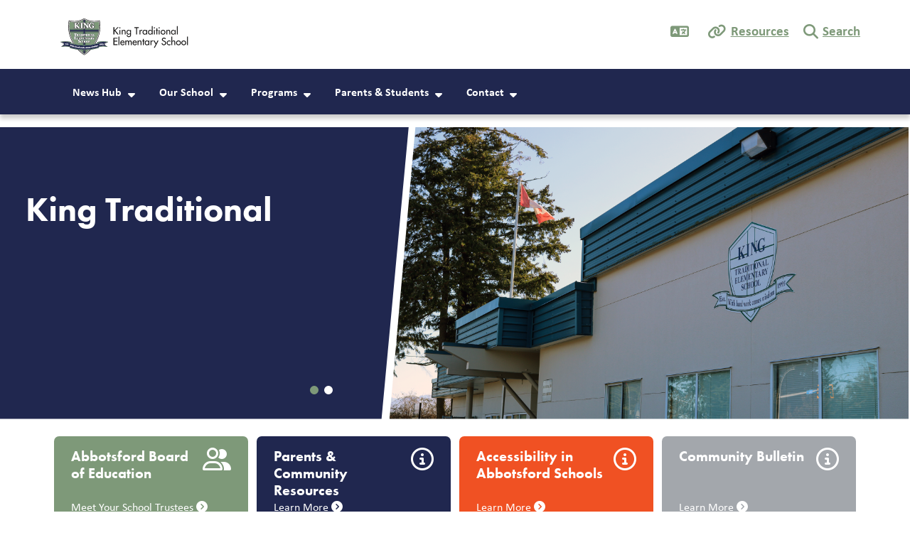

--- FILE ---
content_type: text/html; charset=UTF-8
request_url: https://kingtraditional.abbyschools.ca/
body_size: 10445
content:

  
<!DOCTYPE html>
<html lang="en" dir="ltr" class="h-100">
  <head>
    <meta charset="utf-8" />
<script async src="https://www.googletagmanager.com/gtag/js?id=G-RSPPBL4M3R"></script>
<script>window.dataLayer = window.dataLayer || [];function gtag(){dataLayer.push(arguments)};gtag("js", new Date());gtag("set", "developer_id.dMDhkMT", true);gtag("config", "G-RSPPBL4M3R", {"groups":"default","page_placeholder":"PLACEHOLDER_page_location"});gtag("config", "G-X2CXBMFMX5", {"groups":"default","page_placeholder":"PLACEHOLDER_page_location"});gtag("config", "G-PP320W37T9", {"groups":"default","page_placeholder":"PLACEHOLDER_page_location"});gtag("config", "G-7RN14HT9E8", {"groups":"default","page_placeholder":"PLACEHOLDER_page_location"});</script>
<meta name="description" content="Home of the Knights King Traditional Elementary School is part of the Abbotsford School District. We are a district program and our catchment area is the entire Abbotsford School District. Our school follows the British Columbia curriculum with an emphasis on a consistent, structured approach to instruction. Clearly defined standards of academic achievement and character are integral to our school&#039;s approach to teaching and learning." />
<link rel="shortlink" href="https://kingtraditional.abbyschools.ca/" />
<link rel="canonical" href="https://kingtraditional.abbyschools.ca/" />
<link rel="icon" href="/themes/custom/schoolkit_abby/favicon-192.png" />
<link rel="icon" sizes="192x192" href="/themes/custom/schoolkit_abby/favicon-192.png" />
<meta name="google-site-verification" content="EU7EBrXrTNZ9noU95C2mvxybwZK52GBAXtG0w7UBqnU" />
<meta name="MobileOptimized" content="width" />
<meta name="HandheldFriendly" content="true" />
<meta name="viewport" content="width=device-width, initial-scale=1.0" />

    <title>King Traditional Elementary</title>
    <link rel="stylesheet" media="all" href="/modules/custom/miniorange_saml/css/miniorange_saml.module.css?t9r4ee" />
<link rel="stylesheet" media="all" href="/modules/custom/miniorange_saml/css/miniorange_saml_licensing.css?t9r4ee" />
<link rel="stylesheet" media="all" href="/core/assets/vendor/jquery.ui/themes/base/core.css?t9r4ee" />
<link rel="stylesheet" media="all" href="/core/assets/vendor/jquery.ui/themes/base/controlgroup.css?t9r4ee" />
<link rel="stylesheet" media="all" href="/core/assets/vendor/jquery.ui/themes/base/checkboxradio.css?t9r4ee" />
<link rel="stylesheet" media="all" href="/core/assets/vendor/jquery.ui/themes/base/resizable.css?t9r4ee" />
<link rel="stylesheet" media="all" href="/core/assets/vendor/jquery.ui/themes/base/button.css?t9r4ee" />
<link rel="stylesheet" media="all" href="/core/assets/vendor/jquery.ui/themes/base/dialog.css?t9r4ee" />
<link rel="stylesheet" media="all" href="/core/themes/stable9/css/system/components/align.module.css?t9r4ee" />
<link rel="stylesheet" media="all" href="/core/themes/stable9/css/system/components/fieldgroup.module.css?t9r4ee" />
<link rel="stylesheet" media="all" href="/core/themes/stable9/css/system/components/container-inline.module.css?t9r4ee" />
<link rel="stylesheet" media="all" href="/core/themes/stable9/css/system/components/clearfix.module.css?t9r4ee" />
<link rel="stylesheet" media="all" href="/core/themes/stable9/css/system/components/details.module.css?t9r4ee" />
<link rel="stylesheet" media="all" href="/core/themes/stable9/css/system/components/hidden.module.css?t9r4ee" />
<link rel="stylesheet" media="all" href="/core/themes/stable9/css/system/components/item-list.module.css?t9r4ee" />
<link rel="stylesheet" media="all" href="/core/themes/stable9/css/system/components/js.module.css?t9r4ee" />
<link rel="stylesheet" media="all" href="/core/themes/stable9/css/system/components/nowrap.module.css?t9r4ee" />
<link rel="stylesheet" media="all" href="/core/themes/stable9/css/system/components/position-container.module.css?t9r4ee" />
<link rel="stylesheet" media="all" href="/core/themes/stable9/css/system/components/reset-appearance.module.css?t9r4ee" />
<link rel="stylesheet" media="all" href="/core/themes/stable9/css/system/components/resize.module.css?t9r4ee" />
<link rel="stylesheet" media="all" href="/core/themes/stable9/css/system/components/system-status-counter.css?t9r4ee" />
<link rel="stylesheet" media="all" href="/core/themes/stable9/css/system/components/system-status-report-counters.css?t9r4ee" />
<link rel="stylesheet" media="all" href="/core/themes/stable9/css/system/components/system-status-report-general-info.css?t9r4ee" />
<link rel="stylesheet" media="all" href="/core/themes/stable9/css/system/components/tablesort.module.css?t9r4ee" />
<link rel="stylesheet" media="all" href="/core/modules/ckeditor5/css/ckeditor5.dialog.fix.css?t9r4ee" />
<link rel="stylesheet" media="all" href="/core/themes/stable9/css/views/views.module.css?t9r4ee" />
<link rel="stylesheet" media="all" href="/core/assets/vendor/jquery.ui/themes/base/theme.css?t9r4ee" />
<link rel="stylesheet" media="all" href="/modules/contrib/extlink/css/extlink.css?t9r4ee" />
<link rel="stylesheet" media="all" href="/modules/contrib/google_cse/css/google_cse.css?t9r4ee" />
<link rel="stylesheet" media="all" href="/modules/contrib/google_translator/css/element.css?t9r4ee" />
<link rel="stylesheet" media="all" href="/modules/contrib/google_translator/css/disclaimer.css?t9r4ee" />
<link rel="stylesheet" media="all" href="/core/themes/stable9/css/core/assets/vendor/normalize-css/normalize.css?t9r4ee" />
<link rel="stylesheet" media="all" href="https://use.typekit.net/sez0guv.css" />
<link rel="stylesheet" media="all" href="/themes/contrib/bootstrap5/css/components/action-links.css?t9r4ee" />
<link rel="stylesheet" media="all" href="/themes/contrib/bootstrap5/css/components/breadcrumb.css?t9r4ee" />
<link rel="stylesheet" media="all" href="/themes/contrib/bootstrap5/css/components/container-inline.css?t9r4ee" />
<link rel="stylesheet" media="all" href="/themes/contrib/bootstrap5/css/components/details.css?t9r4ee" />
<link rel="stylesheet" media="all" href="/themes/contrib/bootstrap5/css/components/exposed-filters.css?t9r4ee" />
<link rel="stylesheet" media="all" href="/themes/contrib/bootstrap5/css/components/field.css?t9r4ee" />
<link rel="stylesheet" media="all" href="/themes/contrib/bootstrap5/css/components/form.css?t9r4ee" />
<link rel="stylesheet" media="all" href="/themes/contrib/bootstrap5/css/components/icons.css?t9r4ee" />
<link rel="stylesheet" media="all" href="/themes/contrib/bootstrap5/css/components/inline-form.css?t9r4ee" />
<link rel="stylesheet" media="all" href="/themes/contrib/bootstrap5/css/components/item-list.css?t9r4ee" />
<link rel="stylesheet" media="all" href="/themes/contrib/bootstrap5/css/components/links.css?t9r4ee" />
<link rel="stylesheet" media="all" href="/themes/contrib/bootstrap5/css/components/menu.css?t9r4ee" />
<link rel="stylesheet" media="all" href="/themes/contrib/bootstrap5/css/components/more-link.css?t9r4ee" />
<link rel="stylesheet" media="all" href="/themes/contrib/bootstrap5/css/components/pager.css?t9r4ee" />
<link rel="stylesheet" media="all" href="/themes/contrib/bootstrap5/css/components/tabledrag.css?t9r4ee" />
<link rel="stylesheet" media="all" href="/themes/contrib/bootstrap5/css/components/tableselect.css?t9r4ee" />
<link rel="stylesheet" media="all" href="/themes/contrib/bootstrap5/css/components/tablesort.css?t9r4ee" />
<link rel="stylesheet" media="all" href="/themes/contrib/bootstrap5/css/components/textarea.css?t9r4ee" />
<link rel="stylesheet" media="all" href="/themes/contrib/bootstrap5/css/components/ui-dialog.css?t9r4ee" />
<link rel="stylesheet" media="all" href="/themes/contrib/bootstrap5/css/components/messages.css?t9r4ee" />
<link rel="stylesheet" media="all" href="/themes/contrib/bootstrap5/css/components/node.css?t9r4ee" />
<link rel="stylesheet" media="all" href="/themes/contrib/bootstrap5/css/components/dialog.css?t9r4ee" />
<link rel="stylesheet" media="all" href="/themes/contrib/bootstrap5/dist/icons/1.11.0/font/bootstrap-icons.css?t9r4ee" />
<link rel="stylesheet" media="all" href="/libraries/fontawesome/css/all.css?t9r4ee" />
<link rel="stylesheet" media="all" href="https://cdn.jsdelivr.net/npm/swiper@8/swiper-bundle.min.css" />
<link rel="stylesheet" media="all" href="/themes/custom/schoolkit_abby/dist/css/style.min.css?t9r4ee" />

    <script src="https://cdn.jsdelivr.net/npm/swiper@8/swiper-bundle.min.js"></script>

  </head>


    <body class="domain-kingtraditional fontyourface path-frontpage   d-flex flex-column h-100           role-anonymous
       UTF-8 u-1-0 district-1">
    
        <style>
    :root {
        --bs-primary: #20274F;
        --bs-secondary: #7E9979;
                
                --skit-font-body:        "calibri", sans-serif, Arial, sans-serif, "Apple Color Emoji", "Segoe UI Emoji", "Segoe UI Symbol", "Noto Color Emoji";
        --skit-font-headings:      "futura-pt", "calibri", sans-serif;
        --bs-body-font-family:  var(--skit-font-body);
                            }
</style>

        <a href="#main-content" class="visually-hidden focusable skip-link">
      Skip to main content
    </a>
    
      <div class="dialog-off-canvas-main-canvas d-flex flex-column h-100" data-off-canvas-main-canvas>
    

<header class="schoolkit-header" id="header">
        
    <div class="quicklinks-wrapper container">
    <div class="quicklinks-inner">
        
        <div id="quicklinks-language" class="quicklinks-item"><a class="dropdown-toggle" href="#" type="button" data-bs-toggle="dropdown" aria-expanded="false"><a href="#" class="notranslate google-translator-switch">Translate</a>
</a>
                  </div>

        <div id="quicklinks-resources" class="quicklinks-item"><a class="dropdown-toggle" href="#" type="button" data-bs-toggle="dropdown" aria-expanded="false">Resources</a>
          <div class="dropdown-menu" id="quicklinks-resources-content">
              <ul class="nav navbar-nav">
                    <li class="nav-item">
        <a href="https://abbyschools.sharepoint.com/:u:/r/sites/AdministrativeAssistantHub/SitePages/Administrative%20Assistant%20Hub.aspx?csf=1&amp;web=1&amp;e=iUxOCI" class="nav-link">Admin Assistant Hub</a>
              </li>
                <li class="nav-item">
        <a href="https://www.clevrcloud.ca/clevr/SSOLogin.aspx?SSOTenant=250" class="nav-link">Clevr</a>
              </li>
                <li class="nav-item">
        <a href="https://sd34-makeafuture.simplication.com/WLSBLogin.aspx?returnurl=%2f" class="nav-link">EasyConnect</a>
              </li>
                <li class="nav-item">
        <a href="https://portal6.edplaninsight.ca/sd34" class="nav-link">EdPlan Insight</a>
              </li>
                <li class="nav-item">
        <a href="https://abbyschools.sharepoint.com/sites/EmployeeToolkit" class="nav-link">Employee Toolkit</a>
              </li>
                <li class="nav-item">
        <a href="https://abbyschools.sharepoint.com/sites/LeadersToolkit" class="nav-link">Leaders Toolkit</a>
              </li>
                <li class="nav-item">
        <a href="https://destiny.abbyschools.ca/" class="nav-link">Library</a>
              </li>
                <li class="nav-item">
        <a href="https://app.myblueprint.ca/" class="nav-link">myBluePrint</a>
              </li>
                <li class="nav-item">
        <a href="https://www.myeducation.gov.bc.ca/aspen/logon.do" class="nav-link">myEducationBC</a>
              </li>
                <li class="nav-item">
        <a href="https://abby.mysparkrock.com/" class="nav-link">mySparkrock</a>
              </li>
                <li class="nav-item">
        <a href="https://login.microsoftonline.com/" class="nav-link">Office365</a>
              </li>
                <li class="nav-item">
        <a href="https://abbyschools.k12staffingplus.ca" class="nav-link">Staffing+</a>
              </li>
                <li class="nav-item">
        <a href="https://www.abbyschools.ca/samllogin" class="nav-link">Website Login</a>
              </li>
        </ul>
  

</div>
        </div>
        
        <div id="quicklinks-search" class="quicklinks-item"><a class="dropdown-toggle" href="#" type="button" data-bs-toggle="dropdown" aria-expanded="false">Search</a>
          <div class="dropdown-menu" id="quicklinks-search-content"><form class="search-block-form google-cse" data-drupal-selector="search-block-form" action="/search/results" method="get" id="search-block-form" accept-charset="UTF-8">
  <div class="js-form-item form-item js-form-type-search form-type-search js-form-item-keys form-item-keys form-no-label">
      <label for="edit-keys" class="visually-hidden">Search</label>
        
  <input title="Enter the terms you wish to search for." data-drupal-selector="edit-keys" type="search" id="edit-keys" name="keys" value="" size="15" maxlength="128" class="form-search form-control" />


        </div>
<div data-drupal-selector="edit-actions" class="form-actions js-form-wrapper form-wrapper" id="edit-actions">
    <input data-drupal-selector="edit-submit" type="submit" id="edit-submit" value="Search" class="button js-form-submit form-submit btn btn-secondary" />

</div>

</form>
</div>
        </div>
    </div>
  </div>

 
    <nav class="navbar navbar-expand-lg   ">
    <div class="container d-flex">
        <div class="region region-nav-branding">
    <div id="block-schoolkit-abby-branding" class="block block-system block-system-branding-block">
  
    
  <div class="navbar-brand d-flex align-items-center">

  
  <a href="/" title="Home" rel="home" class="site-logo logo">
              <img src="https://kingtraditional.abbyschools.ca/sites/default/files/images/2022-12/kingtraditional.svg" alt="King Traditional Elementary logo" />
     

                    </a>
  
</div>
</div>

  </div>



      <button class="navbar-toggler collapsed" type="button" data-bs-toggle="collapse"
              data-bs-target="#navbarSupportedContent" aria-controls="navbarSupportedContent"
              aria-expanded="false" aria-label="Toggle navigation">
        <span class="navbar-toggler-icon fa-solid"></span>
      </button>

      <div class="collapse navbar-collapse flex-wrap" id="navbarSupportedContent">
          <div class="region region-nav-main">
    <div id="block-schoolkit-abby-domain-menu" class="block block-domain-menus block-domain-menus-active-domain-menu-block">
  
    
      
        <ul data-block="nav_main" class="nav navbar-nav menu--main">
                          <li class="nav-item">
              <span class="nav-link dropdown-toggle">News Hub</span>
                      <ul class="dropdown-menu menu-level-1">
                          <li class="nav-item dropdown-item">
              <a href="/announcements" class="nav-link" data-drupal-link-system-path="announcements">Announcements</a>
          </li>
                        <li class="nav-item dropdown-item">
              <a href="/events/calendar" class="nav-link dropdown-toggle" data-drupal-link-system-path="events/calendar">Calendar</a>
                      <ul class="dropdown-menu menu-level-2">
                          <li class="nav-item">
              <a href="/events/list" class="nav-link" data-drupal-link-system-path="events/list">List of Events</a>
          </li>
  </ul>
  
          </li>
                        <li class="nav-item dropdown-item">
              <a href="/news" class="nav-link" data-drupal-link-system-path="news">News</a>
          </li>
                        <li class="nav-item dropdown-item">
              <a href="/blog" class="nav-link" data-drupal-link-system-path="blog">Blog</a>
          </li>
  </ul>
  
          </li>
                        <li class="nav-item">
              <span class="nav-link dropdown-toggle">Our School</span>
                      <ul class="dropdown-menu menu-level-1">
                          <li class="nav-item dropdown-item">
              <a href="/ourschool/aboutus/kingtraditional" class="nav-link" data-drupal-link-system-path="node/74307">About Us</a>
          </li>
                        <li class="nav-item dropdown-item">
              <a href="/ourschool/principalsmessage/kingtradition" class="nav-link" data-drupal-link-system-path="node/74308">Principal&#039;s Message</a>
          </li>
                        <li class="nav-item dropdown-item">
              <a href="/ourschool/bellschedule/kingtraditional" class="nav-link" data-drupal-link-system-path="node/74309">Bell Schedule</a>
          </li>
                        <li class="nav-item dropdown-item">
              <a href="/ourschool/schoolhours/kingtraditional" class="nav-link" data-drupal-link-system-path="node/74310">School &amp; Office Hours</a>
          </li>
                        <li class="nav-item dropdown-item">
              <a href="/schoolplan" class="nav-link" data-drupal-link-system-path="node/90469">School Plan</a>
          </li>
                        <li class="nav-item dropdown-item">
              <a href="/ourschool/codeofconduct/kingtraditional" class="nav-link" data-drupal-link-system-path="node/74311">Code of Conduct</a>
          </li>
                        <li class="nav-item dropdown-item">
              <a href="/ourschool/parking/kingtraditional" class="nav-link" data-drupal-link-system-path="node/11454">Parking</a>
          </li>
                        <li class="nav-item dropdown-item">
              <a href="/school-name-history-17" class="nav-link" data-drupal-link-system-path="node/89702">School Name History</a>
          </li>
  </ul>
  
          </li>
                        <li class="nav-item">
              <span class="nav-link dropdown-toggle">Programs</span>
                      <ul class="dropdown-menu menu-level-1">
                          <li class="nav-item dropdown-item">
              <a href="/programs/programs/kingtraditional" class="nav-link" data-drupal-link-system-path="node/4322">Programs</a>
          </li>
                        <li class="nav-item dropdown-item">
              <a href="/programs/extracurricular/kingtraditional" class="nav-link" data-drupal-link-system-path="node/4323">Curricular &amp; Extra-Curricular Activities</a>
          </li>
                        <li class="nav-item dropdown-item">
              <a href="/programs/specialevents/kingtraditional" class="nav-link" data-drupal-link-system-path="node/4325">Special Events</a>
          </li>
                        <li class="nav-item dropdown-item">
              <a href="/programs/virtueofthemonth/kingtraditional" class="nav-link" data-drupal-link-system-path="node/4326">Virtue of the Month</a>
          </li>
  </ul>
  
          </li>
                        <li class="nav-item">
              <span class="nav-link dropdown-toggle">Parents &amp; Students</span>
                      <ul class="dropdown-menu menu-level-1">
                          <li class="nav-item dropdown-item">
              <a href="/parentsstudents/parentsstudents/kingtraditional" class="nav-link" data-drupal-link-system-path="node/74312">Parent &amp; Students</a>
          </li>
                        <li class="nav-item dropdown-item">
              <a href="/parentsstudents/whatistraditional/kingtraditional" class="nav-link dropdown-toggle" data-drupal-link-system-path="node/74313">What Is Traditional?</a>
                      <ul class="dropdown-menu menu-level-2">
                          <li class="nav-item">
              <a href="/parentsstudents/whatistraditional/schools/kingtraditional" class="nav-link" data-drupal-link-system-path="node/11516">Traditional Schools in Abbotsford</a>
          </li>
                        <li class="nav-item">
              <a href="/parentsstudents/whatistraditional/tentenets/kingtraditional" class="nav-link" data-drupal-link-system-path="node/74314">Ten Tenets</a>
          </li>
  </ul>
  
          </li>
                        <li class="nav-item dropdown-item">
              <a href="/parentsstudents/pac/kingtraditional" class="nav-link dropdown-toggle" data-drupal-link-system-path="node/74315">PAC/SPC</a>
                      <ul class="dropdown-menu menu-level-2">
                          <li class="nav-item">
              <a href="/parentsstudents/pac/newsandminutes/kingtraditional" class="nav-link" data-drupal-link-system-path="node/74316">PAC News &amp; Minutes</a>
          </li>
                        <li class="nav-item">
              <a href="/parentsstudents/pac/contacts/kingtraditional" class="nav-link" data-drupal-link-system-path="node/74317">PAC Contacts</a>
          </li>
  </ul>
  
          </li>
                        <li class="nav-item dropdown-item">
              <a href="/parentsstudents/homeworkpolicy/kingtraditional" class="nav-link" data-drupal-link-system-path="node/74318">Homework Policy</a>
          </li>
                        <li class="nav-item dropdown-item">
              <a href="/parentsstudents/parentinvolvement/kingtraditional" class="nav-link" data-drupal-link-system-path="node/74319">Parent Involvement</a>
          </li>
                        <li class="nav-item dropdown-item">
              <a href="/parentsstudents/effortroll/kingtraditional" class="nav-link" data-drupal-link-system-path="node/74320">Effort Roll</a>
          </li>
                        <li class="nav-item dropdown-item">
              <a href="/parentsstudents/dresscode/kingtraditional" class="nav-link" data-drupal-link-system-path="node/74321">Dress Code</a>
          </li>
                        <li class="nav-item dropdown-item">
              <a href="/parentsstudents/handbook/kingtraditional" class="nav-link" data-drupal-link-system-path="node/74322">Parent &amp; Student Handbook</a>
          </li>
                        <li class="nav-item dropdown-item">
              <a href="/parentsstudents/fundraisers/kingtraditional" class="nav-link" data-drupal-link-system-path="node/4321">Fundraisers</a>
          </li>
                        <li class="nav-item dropdown-item">
              <a href="/parentsstudents/links/kingtraditional" class="nav-link" data-drupal-link-system-path="node/74323">Links</a>
          </li>
                        <li class="nav-item dropdown-item">
              <a href="/parentsstudents/registrationk-5/kingtraditional" class="nav-link" data-drupal-link-system-path="node/73798">Registration: Kindergarten to Grade 5</a>
          </li>
                        <li class="nav-item dropdown-item">
              <a href="/parentsstudents/schoolsupplies/kingtraditional" class="nav-link" data-drupal-link-system-path="node/62120">King Traditional School Supplies Lists</a>
          </li>
                        <li class="nav-item dropdown-item">
              <a href="/parentsstudents/schoolfees/kingtraditional" class="nav-link" data-drupal-link-system-path="node/11605">School Fees</a>
          </li>
                        <li class="nav-item dropdown-item">
              <a href="/parentsstudents/payonline/kingtraditional" class="nav-link" data-drupal-link-system-path="node/11606">Pay Online</a>
          </li>
  </ul>
  
          </li>
                        <li class="nav-item">
              <span class="nav-link dropdown-toggle">Contact</span>
                      <ul class="dropdown-menu menu-level-1">
                          <li class="nav-item dropdown-item">
              <a href="/contact/kingtraditional" class="nav-link" data-drupal-link-system-path="node/205">Contact Us</a>
          </li>
                        <li class="nav-item dropdown-item">
              <a href="/safe-arrival" class="nav-link" data-drupal-link-system-path="node/48567">Report Absence or Late</a>
          </li>
                        <li class="nav-item dropdown-item">
              <a href="/contact/staff/kingtraditional" class="nav-link" data-drupal-link-system-path="node/74495">School Staff</a>
          </li>
  </ul>
  
          </li>
  </ul>
  


  </div>

  </div>


        
      </div>
    </div>
  </nav>
  </header>

<main role="main">
  <a id="main-content" tabindex="-1"></a>
  
  
  

  <div class="container-fluid p-0">
        <div class="row g-0">
            <div class="order-1 order-lg-2 col-12">
        
        <div id="homepage-hero">
          <div class="homepage-hero-inner">
          <div id="slider-wrapper">
            <div class="views-element-container">

<div class="view view-slider-home view-id-slider_home view-display-id-slider_home js-view-dom-id-e83eaeeef21edc50445680de7e59fd98f7877d761b914848f0b40b92ddd867ac swiper">
  
    
          
  <div class="view-content swiper-wrapper">
        <div class="swiper-slide views-row">


<article data-history-node-id="56" class="node node--type-slide node--id-56 node--slide">
  

  <div class="node__inner row">
    <div class="slide-image">
    
            <div class="field field--name-field-image field--type-entity-reference field--label-hidden field__item">

<article class="media media--type-image media--view-mode-default-full">
  
      
      <div class="field field--name-field-media-image field--type-image field--label-visually_hidden field__item">
          <picture>
                  <source srcset="/sites/default/files/styles/default_full_xl/public/images/2023-02/KingTraditional_Elem_2023.png?itok=Sk8de5oc 1x, /sites/default/files/styles/default_full_xl_2x/public/images/2023-02/KingTraditional_Elem_2023.png?itok=K0jCCU__ 2x" media="(min-width: 1600px)" type="image/png" width="1540" height="866"/>
              <source srcset="/sites/default/files/styles/default_full_lg/public/images/2023-02/KingTraditional_Elem_2023.png?itok=IhFJEf3P 1x, /sites/default/files/styles/default_full_lg_2x/public/images/2023-02/KingTraditional_Elem_2023.png?itok=UUeHinvJ 2x" media="(min-width: 1200px)" type="image/png" width="1140" height="641"/>
              <source srcset="/sites/default/files/styles/default_full_md/public/images/2023-02/KingTraditional_Elem_2023.png?itok=_LTrQ5X4 1x, /sites/default/files/styles/default_full_md_2x/public/images/2023-02/KingTraditional_Elem_2023.png?itok=QoWykdRo 2x" media="(min-width: 768px)" type="image/png" width="1199" height="674"/>
              <source srcset="/sites/default/files/styles/default_sm/public/images/2023-02/KingTraditional_Elem_2023.png?itok=pkqsv8E4 1x, /sites/default/files/styles/default_sm_2x/public/images/2023-02/KingTraditional_Elem_2023.png?itok=LIKOP8ey 2x" media="(min-width: 576px)" type="image/png" width="767" height="431"/>
              <source srcset="/sites/default/files/styles/default_full_xs/public/images/2023-02/KingTraditional_Elem_2023.png?itok=0gW7zOjg 1x, /sites/default/files/styles/default_full_xs_2x/public/images/2023-02/KingTraditional_Elem_2023.png?itok=VdhEfjep 2x" media="(max-width: 575.98px)" type="image/png" width="375" height="211"/>
                  <img loading="eager" width="1199" height="674" src="/sites/default/files/styles/default_full_md/public/images/2023-02/KingTraditional_Elem_2023.png?itok=_LTrQ5X4" alt="Exterior of King Traditional Elementary" class="img-fluid" />

  </picture>


          </div>
  
  </article></div>
      
    </div>
    <div class="slide-additional">
      <h2><h1 class="field field--name-title field--type-string field--label-hidden">King Traditional</h1>
</h2>
          </div>
  </div>

</article>
</div>
    <div class="swiper-slide views-row">


<article data-history-node-id="96758" class="node node--type-slide node--id-96758 node--slide">
  

  <div class="node__inner row">
    <div class="slide-image">
    
            <div class="field field--name-field-image field--type-entity-reference field--label-hidden field__item">

<article class="media media--type-image media--view-mode-default-full">
  
      
      <div class="field field--name-field-media-image field--type-image field--label-visually_hidden field__item">
          <picture>
                  <source srcset="/sites/default/files/styles/default_full_xl/public/images/2026-01/King%20Brand%20Logo%20from%20District%20Site%20%281%29.jpg?itok=bi5fg-6l 1x, /sites/default/files/styles/default_full_xl_2x/public/images/2026-01/King%20Brand%20Logo%20from%20District%20Site%20%281%29.jpg?itok=1UNbeXZq 2x" media="(min-width: 1600px)" type="image/jpeg" width="1540" height="866"/>
              <source srcset="/sites/default/files/styles/default_full_lg/public/images/2026-01/King%20Brand%20Logo%20from%20District%20Site%20%281%29.jpg?itok=-eL4O0Yx 1x, /sites/default/files/styles/default_full_lg_2x/public/images/2026-01/King%20Brand%20Logo%20from%20District%20Site%20%281%29.jpg?itok=ysVAl9SU 2x" media="(min-width: 1200px)" type="image/jpeg" width="1140" height="641"/>
              <source srcset="/sites/default/files/styles/default_full_md/public/images/2026-01/King%20Brand%20Logo%20from%20District%20Site%20%281%29.jpg?itok=C9b8ULzf 1x, /sites/default/files/styles/default_full_md_2x/public/images/2026-01/King%20Brand%20Logo%20from%20District%20Site%20%281%29.jpg?itok=i4fdm_PL 2x" media="(min-width: 768px)" type="image/jpeg" width="1199" height="674"/>
              <source srcset="/sites/default/files/styles/default_sm/public/images/2026-01/King%20Brand%20Logo%20from%20District%20Site%20%281%29.jpg?itok=3j5sSQZX 1x, /sites/default/files/styles/default_sm_2x/public/images/2026-01/King%20Brand%20Logo%20from%20District%20Site%20%281%29.jpg?itok=LSol4MQ7 2x" media="(min-width: 576px)" type="image/jpeg" width="767" height="431"/>
              <source srcset="/sites/default/files/styles/default_full_xs/public/images/2026-01/King%20Brand%20Logo%20from%20District%20Site%20%281%29.jpg?itok=ib1BVFW5 1x, /sites/default/files/styles/default_full_xs_2x/public/images/2026-01/King%20Brand%20Logo%20from%20District%20Site%20%281%29.jpg?itok=yBnsrJ3E 2x" media="(max-width: 575.98px)" type="image/jpeg" width="375" height="211"/>
                  <img loading="eager" width="1199" height="674" src="/sites/default/files/styles/default_full_md/public/images/2026-01/King%20Brand%20Logo%20from%20District%20Site%20%281%29.jpg?itok=C9b8ULzf" alt="King Traditional School Logo" class="img-fluid" />

  </picture>


          </div>
  
  </article></div>
      
    </div>
    <div class="slide-additional">
      <h2><h1 class="field field--name-title field--type-string field--label-hidden">Registration Now Open</h1>
</h2>
                        <a class="btn btn-secondary" href="https://kingtraditional.abbyschools.ca/parentsstudents/registrationk-5/kingtraditional">Click to read more</a>
                  </div>
  </div>

</article>
</div>

  </div>
  <div class="swiper-pagination"></div>

          </div>

</div>

          </div>
          <div id="adbox-wrapper">
            <div class="container">
              <div class="views-element-container"><div class="view view-adboxes view-id-adboxes view-display-id-adboxes_home js-view-dom-id-7ad3bbffd560a5bebc26aba2627eeacb291e07c3bff332ae817c9f123a350182">
  
    
      
              
    <div class="view-content">
          <div class="views-row">




  



  
  
  <div class="node__inner promo--color-secondary">
    <h2 class="node-title">Abbotsford Board of Education</h2>
          <span><a href="https://www.abbyschools.ca/board">Meet Your School Trustees</a><i class="fa-solid fa-circle-chevron-right"></i></span>
        <i class="promo-icon fa-solid fa-user-group"></i>
    <a class="d-block w-100 h-100 position-absolute top-0 start-0" href="https://www.abbyschools.ca/board"></a>
  </div>
</article>
</div>
    <div class="views-row">




  



  
  
  <div class="node__inner promo--color-primary">
    <h2 class="node-title">Parents &amp; Community Resources</h2>
          <span><a href="https://www.abbyschools.ca/resources/parents">Learn More</a><i class="fa-solid fa-circle-chevron-right"></i></span>
        <i class="promo-icon fa-solid fa-circle-info"></i>
    <a class="d-block w-100 h-100 position-absolute top-0 start-0" href="https://www.abbyschools.ca/resources/parents"></a>
  </div>
</article>
</div>
    <div class="views-row">




  



  
  
  <div class="node__inner promo--color-important">
    <h2 class="node-title">Accessibility in Abbotsford Schools</h2>
          <span><a href="https://www.abbyschools.ca/accessibility-abbotsford-schools">Learn More</a><i class="fa-solid fa-circle-chevron-right"></i></span>
        <i class="promo-icon fa-solid fa-circle-info"></i>
    <a class="d-block w-100 h-100 position-absolute top-0 start-0" href="https://www.abbyschools.ca/accessibility-abbotsford-schools"></a>
  </div>
</article>
</div>
    <div class="views-row">




  



  
  
  <div class="node__inner promo--color-neutral">
    <h2 class="node-title">Community Bulletin</h2>
          <span><a href="https://community.abbyschools.ca">Learn More</a><i class="fa-solid fa-circle-chevron-right"></i></span>
        <i class="promo-icon fa-solid fa-circle-info"></i>
    <a class="d-block w-100 h-100 position-absolute top-0 start-0" href="https://community.abbyschools.ca"></a>
  </div>
</article>
</div>

    </div>
  
          </div>
</div>

            </div>
          </div>
          </div>
        </div>
        <div id="homepage-newshub" class="container">
          <div class="inner">
            <div class="views-element-container"><div class="view view-newshub view-id-newshub view-display-id-announcements js-view-dom-id-2a28be990ae05ec1070a2b6a13d51f5de4b5c0d2ff150cd5c44cd15fb67d342d">
  
    
      <div class="view-header">
      <h2 class="newshub-title"><a href="/announcements">Announcements</a></h2>

    </div>
      
      <div class="view-empty">
      <p>You’re up to date; there are no current announcements.</p>

    </div>
  
          </div>
</div>

            <div class="views-element-container"><div class="view view-newshub view-id-newshub view-display-id-events_list js-view-dom-id-c970723f318b6c446ca45fbe61a526e52b9eb3a6dc413d59924dcbe209ac1a84">
  
    
      <div class="view-header">
      <h2 class="newshub-title"><a href="/events/calendar">Upcoming Events</a></h2>

    </div>
      
      <div class="view-content">
          <div class="views-row"><div class="views-field views-field-nothing"><span class="field-content"><div class="details-wrapper">
     <time datetime="2026-02-13" class="datetime">February 13</time>

     <h4 class="node-title"><a href="/events/non-instructional-day-shared-learning" hreflang="en">Non-instructional Day (Shared Learning)</a></h4>
</div>
<div class="image-wrapper">

</div></span></div></div>
    <div class="views-row"><div class="views-field views-field-nothing"><span class="field-content"><div class="details-wrapper">
     <time datetime="2026-02-16" class="datetime">February 16</time>

     <h4 class="node-title"><a href="/events/family-day-2" hreflang="en">Family Day</a></h4>
</div>
<div class="image-wrapper">


<article class="media media--type-image media--view-mode-default-inline">
  
      
      <div class="field field--name-field-media-image field--type-image field--label-visually_hidden field__item">
          
                  
              
              
              
              
                  <img loading="eager" width="375" height="211" src="/sites/default/files/styles/default_xs/public/images/2025-07/Holidays%202526%20%28Website%29%20fam.png?itok=JXoSknPz" alt="Family Day 26" title="Family Day 26" class="img-fluid" />

  


              <span class="img-caption">Family Day 26</span>
          </div>
  
  </article>
</div></span></div></div>
    <div class="views-row"><div class="views-field views-field-nothing"><span class="field-content"><div class="details-wrapper">
     <time datetime="2026-02-18" class="datetime">February 18</time>
 - <time datetime="2026-02-19" class="datetime">19</time>

     <h4 class="node-title"><a href="/events/parentguardian-teacher-conferences-1" hreflang="en">Parent/Guardian-Teacher Conferences</a></h4>
</div>
<div class="image-wrapper">


<article class="media media--type-image media--view-mode-default-inline">
  
      
      <div class="field field--name-field-media-image field--type-image field--label-visually_hidden field__item">
          
                  
              
              
              
              
                  <img loading="eager" width="375" height="211" src="/sites/default/files/styles/default_xs/public/images/2025-07/abbotsford_schools_content_DSC_2002_Apr%2030%202025_1600px_.jpg?itok=GskZmn8y" alt="PTC 2526" title="PTC 2526" class="img-fluid" />

  


              <span class="img-caption">PTC 2526</span>
          </div>
  
  </article>
</div></span></div></div>

    </div>
  
          </div>
</div>

            <div class="views-element-container"><div class="view view-newshub view-id-newshub view-display-id-news js-view-dom-id-860eb11a942188a599fa3fdbcf33fabfff2aa9250374b53ecdeb28d1974aa9f1">
  
    
      <div class="view-header">
      <h2 class="newshub-title"><a href="/news">News Stories</a></h2>

    </div>
      
      <div class="view-content">
          <div class="views-row">




<article data-history-node-id="96618" class="node node--type-news node--id-96618 node--newshub">
  
  



  <div class="node__inner">
    <div class="details-wrapper">
        <span class="news-date">January 19</span> 
      <h3 class="node-title"><a href="/news/nominations-now-open-2026-community-matters-award">Nominations Now Open for the 2026 Community Matters Award</a></h3>
    </div>
    
            <div class="field field--name-field-image field--type-entity-reference field--label-hidden field__item">

<article class="media media--type-image media--view-mode-default-inline">
  
      
      <div class="field field--name-field-media-image field--type-image field--label-visually_hidden field__item">
          <picture>
                  <source srcset="/sites/default/files/styles/default_xs/public/images/2026-01/Community-Matters-Social-Media-Template-NO-CTA-_Abby%20Web%20Banner%202000x1000.png?itok=Fz5Acs8P 1x, /sites/default/files/styles/default_xs_2x/public/images/2026-01/Community-Matters-Social-Media-Template-NO-CTA-_Abby%20Web%20Banner%202000x1000.png?itok=2KGCZdXK 2x" media="(min-width: 1600px)" type="image/png" width="375" height="211"/>
              <source srcset="/sites/default/files/styles/default_xs/public/images/2026-01/Community-Matters-Social-Media-Template-NO-CTA-_Abby%20Web%20Banner%202000x1000.png?itok=Fz5Acs8P 1x, /sites/default/files/styles/default_xs_2x/public/images/2026-01/Community-Matters-Social-Media-Template-NO-CTA-_Abby%20Web%20Banner%202000x1000.png?itok=2KGCZdXK 2x" media="(min-width: 1200px)" type="image/png" width="375" height="211"/>
              <source srcset="/sites/default/files/styles/default_xs/public/images/2026-01/Community-Matters-Social-Media-Template-NO-CTA-_Abby%20Web%20Banner%202000x1000.png?itok=Fz5Acs8P 1x, /sites/default/files/styles/default_xs_2x/public/images/2026-01/Community-Matters-Social-Media-Template-NO-CTA-_Abby%20Web%20Banner%202000x1000.png?itok=2KGCZdXK 2x" media="(min-width: 768px)" type="image/png" width="375" height="211"/>
              <source srcset="/sites/default/files/styles/default_xs/public/images/2026-01/Community-Matters-Social-Media-Template-NO-CTA-_Abby%20Web%20Banner%202000x1000.png?itok=Fz5Acs8P 1x, /sites/default/files/styles/default_xs_2x/public/images/2026-01/Community-Matters-Social-Media-Template-NO-CTA-_Abby%20Web%20Banner%202000x1000.png?itok=2KGCZdXK 2x" media="(min-width: 576px)" type="image/png" width="375" height="211"/>
              <source srcset="/sites/default/files/styles/default_xs/public/images/2026-01/Community-Matters-Social-Media-Template-NO-CTA-_Abby%20Web%20Banner%202000x1000.png?itok=Fz5Acs8P 1x, /sites/default/files/styles/default_xs_2x/public/images/2026-01/Community-Matters-Social-Media-Template-NO-CTA-_Abby%20Web%20Banner%202000x1000.png?itok=2KGCZdXK 2x" media="(max-width: 575.98px)" type="image/png" width="375" height="211"/>
                  <img loading="eager" width="375" height="211" src="/sites/default/files/styles/default_xs/public/images/2026-01/Community-Matters-Social-Media-Template-NO-CTA-_Abby%20Web%20Banner%202000x1000.png?itok=Fz5Acs8P" alt="2026 Community Matters Award" class="img-fluid" />

  </picture>


          </div>
  
  </article></div>
      

  </div>

</article>
</div>
    <div class="views-row">




<article data-history-node-id="96260" class="node node--type-news node--id-96260 node--newshub">
  
  



  <div class="node__inner">
    <div class="details-wrapper">
        <span class="news-date">January 7</span> 
      <h3 class="node-title"><a href="/news/support-your-childs-mental-health">Support your child’s mental health</a></h3>
    </div>
    
            <div class="field field--name-field-image field--type-entity-reference field--label-hidden field__item">

<article class="media media--type-image media--view-mode-default-inline">
  
      
      <div class="field field--name-field-media-image field--type-image field--label-visually_hidden field__item">
          <picture>
                  <source srcset="/sites/default/files/styles/default_xs/public/images/2025-12/Picture1.jpg?itok=aUOud4E2 1x, /sites/default/files/styles/default_xs_2x/public/images/2025-12/Picture1.jpg?itok=Mv1iUplw 2x" media="(min-width: 1600px)" type="image/jpeg" width="375" height="211"/>
              <source srcset="/sites/default/files/styles/default_xs/public/images/2025-12/Picture1.jpg?itok=aUOud4E2 1x, /sites/default/files/styles/default_xs_2x/public/images/2025-12/Picture1.jpg?itok=Mv1iUplw 2x" media="(min-width: 1200px)" type="image/jpeg" width="375" height="211"/>
              <source srcset="/sites/default/files/styles/default_xs/public/images/2025-12/Picture1.jpg?itok=aUOud4E2 1x, /sites/default/files/styles/default_xs_2x/public/images/2025-12/Picture1.jpg?itok=Mv1iUplw 2x" media="(min-width: 768px)" type="image/jpeg" width="375" height="211"/>
              <source srcset="/sites/default/files/styles/default_xs/public/images/2025-12/Picture1.jpg?itok=aUOud4E2 1x, /sites/default/files/styles/default_xs_2x/public/images/2025-12/Picture1.jpg?itok=Mv1iUplw 2x" media="(min-width: 576px)" type="image/jpeg" width="375" height="211"/>
              <source srcset="/sites/default/files/styles/default_xs/public/images/2025-12/Picture1.jpg?itok=aUOud4E2 1x, /sites/default/files/styles/default_xs_2x/public/images/2025-12/Picture1.jpg?itok=Mv1iUplw 2x" media="(max-width: 575.98px)" type="image/jpeg" width="375" height="211"/>
                  <img loading="eager" width="375" height="211" src="/sites/default/files/styles/default_xs/public/images/2025-12/Picture1.jpg?itok=aUOud4E2" alt="Child and youth mental health  2025" title="Child and youth mental health  2025" class="img-fluid" />

  </picture>


              <span class="img-caption">Child and youth mental health  2025</span>
          </div>
  
  </article></div>
      

  </div>

</article>
</div>
    <div class="views-row">




<article data-history-node-id="96247" class="node node--type-news node--id-96247 node--newshub">
  
  



  <div class="node__inner">
    <div class="details-wrapper">
        <span class="news-date">December 15</span> 
      <h3 class="node-title"><a href="/news/new-influenza-variant-circulating-heres-how-you-can-protect-yourself">A new influenza variant is circulating: Here’s how you can protect yourself</a></h3>
    </div>
    
            <div class="field field--name-field-image field--type-entity-reference field--label-hidden field__item">

<article class="media media--type-image media--view-mode-default-inline">
  
      
      <div class="field field--name-field-media-image field--type-image field--label-visually_hidden field__item">
          <picture>
                  <source srcset="/sites/default/files/styles/default_xs/public/images/2023-11/Fraser_Health-banner-2.png?itok=8D5qm08Y 1x, /sites/default/files/styles/default_xs_2x/public/images/2023-11/Fraser_Health-banner-2.png?itok=BmRhLgWL 2x" media="(min-width: 1600px)" type="image/png" width="375" height="211"/>
              <source srcset="/sites/default/files/styles/default_xs/public/images/2023-11/Fraser_Health-banner-2.png?itok=8D5qm08Y 1x, /sites/default/files/styles/default_xs_2x/public/images/2023-11/Fraser_Health-banner-2.png?itok=BmRhLgWL 2x" media="(min-width: 1200px)" type="image/png" width="375" height="211"/>
              <source srcset="/sites/default/files/styles/default_xs/public/images/2023-11/Fraser_Health-banner-2.png?itok=8D5qm08Y 1x, /sites/default/files/styles/default_xs_2x/public/images/2023-11/Fraser_Health-banner-2.png?itok=BmRhLgWL 2x" media="(min-width: 768px)" type="image/png" width="375" height="211"/>
              <source srcset="/sites/default/files/styles/default_xs/public/images/2023-11/Fraser_Health-banner-2.png?itok=8D5qm08Y 1x, /sites/default/files/styles/default_xs_2x/public/images/2023-11/Fraser_Health-banner-2.png?itok=BmRhLgWL 2x" media="(min-width: 576px)" type="image/png" width="375" height="211"/>
              <source srcset="/sites/default/files/styles/default_xs/public/images/2023-11/Fraser_Health-banner-2.png?itok=8D5qm08Y 1x, /sites/default/files/styles/default_xs_2x/public/images/2023-11/Fraser_Health-banner-2.png?itok=BmRhLgWL 2x" media="(max-width: 575.98px)" type="image/png" width="375" height="211"/>
                  <img loading="eager" width="375" height="211" src="/sites/default/files/styles/default_xs/public/images/2023-11/Fraser_Health-banner-2.png?itok=8D5qm08Y" alt="dark blue background with Fraser Health logo" title="Fraser Health Banner 2" class="img-fluid" />

  </picture>


              <span class="img-caption">Fraser Health Banner 2</span>
          </div>
  
  </article></div>
      

  </div>

</article>
</div>

    </div>
  
          </div>
</div>

          </div>
        </div>
      </div>
          </div>
  </div>

<div class="block block-schoolkit-common block-homepage-text">
  
    
      
<div id="homepage-text">
    <div class="container">
        <div id="schoolkit-sitename">
            <h1>King Traditional Elementary</h1>
        </div>
        <div id="schoolkit-homepage-text">
            
            <div class="clearfix text-formatted field field--name-field-site-homepage-text field--type-text-long field--label-hidden field__item"><h6>Home of the Knights</h6>
<p>King Traditional Elementary School is part of the Abbotsford School District.&nbsp; We are a district program and our catchment area is the entire Abbotsford School District.&nbsp;Our school follows the British Columbia curriculum with an emphasis on a consistent, structured approach to instruction. Clearly defined standards of academic achievement and character are integral to our school's approach to teaching and learning.</p>
</div>
      
        </div>
    </div>
</div>
  </div>

  <div id="land-acknowledgement">
    <div class="container">
        <p>Éy swáyel. We acknowledge that the Abbotsford School District is located on the traditional and unceded territory of the Semá:th First Nation and Máthxwi First Nation. With this, we respect the longstanding relationships that Indigenous Nations have to this land, as they are the original caretakers.</p>
    </div>
</div> </main>

<footer id="site-footer" class="    ">
  <div class="container">
    <div class="footer-row--main">
                <div class="region region-footer-main-first">
    <div id="block-footersiteinfo" class="block block-schoolkit-common block-footer-siteinfo">
  
    
      <div id="site-info-footer">
    <ul class="list-unstyled">
        <li id="site-name"><h5>King Traditional Elementary</h5></li>
        <li id="site-address">
            <div class="field field--name-field-site-address-info field--type-address field--label-hidden field__item"><p class="address" translate="no"><span class="address-line1">28776 King Road</span><br>
<span class="locality">Abbotsford</span> <span class="administrative-area">BC</span> <span class="postal-code">V4X 2R4</span><br>
<span class="country">Canada</span></p></div>
      </li>
        <li id="site-phone"><i class="fa-solid fa-phone"></i>
            <div class="field field--name-field-site-phone field--type-telephone field--label-hidden field__item"><a href="tel:604.857.0903">604.857.0903</a></div>
      </li>
        <li id="site-email"><i class="fa-solid fa-envelope"></i>
            <div class="field field--name-field-site-email field--type-email field--label-hidden field__item"><a href="mailto:kingtraditional@abbyschools.ca">kingtraditional@abbyschools.ca</a></div>
      </li>
        <ul id="site-social-links" class="list-unstyled">
                                                                                                                                                                                                                                                                                                                                                                                                                                                                                            <li data-social="https://twitter.com/kingtraditional">
                    <a href="https://twitter.com/kingtraditional"><i class="fa-solid"></i>https://twitter.com/kingtraditional</a>
                </li>
                                                                                            </ul>
    </ul>
</div>
  </div>

  </div>


                      <div class="region region-footer-main-second">
    <nav aria-labelledby="block-schoolkit-abby-footer-menu-1-menu" id="block-schoolkit-abby-footer-menu-1" class="block block-menu navigation menu--footer">
            
  <a class="visually-hidden" id="block-schoolkit-abby-footer-menu-1-menu">Footer</a>
  

        
              <ul data-block="footer_main_second" class="nav navbar-nav">
                    <li class="nav-item">
        <a href="https://www.abbyschools.ca/board" class="nav-link">Board of Education</a>
              </li>
                <li class="nav-item">
        <a href="https://hr.abbyschools.ca/careers" class="nav-link">Careers</a>
              </li>
        </ul>
  


  </nav>

  </div>


                      <div class="region region-footer-main-third">
    <nav aria-labelledby="block-schoolkit-abby-footer-menu-2-menu" id="block-schoolkit-abby-footer-menu-2" class="block block-menu navigation menu--footer">
            
  <a class="visually-hidden" id="block-schoolkit-abby-footer-menu-2-menu">Footer</a>
  

        
              <ul data-block="footer_main_third" class="nav navbar-nav">
                    <li class="nav-item">
        <a href="https://www.abbyschools.ca/events/calendar" class="nav-link">District Calendar</a>
              </li>
                <li class="nav-item">
        <a href="https://www.abbyschools.ca/schools" class="nav-link">Find a School</a>
              </li>
                <li class="nav-item">
        <a href="https://www.abbyschools.ca/schools/registration" class="nav-link">Student Registration</a>
              </li>
        </ul>
  


  </nav>

  </div>


                      <div class="region region-footer-main-fourth">
    <div id="block-logodistrictalternate" class="block block-schoolkit-common block-logo-district-alt">
  
    
      
    <div class="img-wrapper">
        <a href="https://www.abbyschools.ca"><img src="/themes/custom/schoolkit_abby/dist/images/logo_district_secondary.svg"></a>
    </div>


  </div>
<div id="block-secondarylogo" class="block block-schoolkit-common block-logo-secondary">
  
    
       <div class="img-wrapper">
 <a href="https://erasereportit.gov.bc.ca/" target="_blank">
    <img src="/themes/custom/schoolkit_abby/dist/images/logo_erase.svg" alt="Erase Report It">
    </a>
</div>
  </div>

  </div>


          </div>
    <div class="footer-row--bottom">
      <p class="d-inline mb-0" id="copyright">© SchoolKit 2026.  All Rights Reserved.</p>
      <p class="d-inline mb-0" id="site-credit">Powered by <a href="https://www.schoolkit.ca/">Schoolkit</a></p>
    </div>
  </div>
</footer>

  </div>

    
    <script type="application/json" data-drupal-selector="drupal-settings-json">{"path":{"baseUrl":"\/","pathPrefix":"","currentPath":"node","currentPathIsAdmin":false,"isFront":true,"currentLanguage":"en"},"pluralDelimiter":"\u0003","suppressDeprecationErrors":true,"google_analytics":{"account":"G-RSPPBL4M3R","trackOutbound":1,"trackMailto":1,"trackTel":1,"trackDownload":1,"trackDownloadExtensions":"7z|aac|arc|arj|asf|asx|avi|bin|csv|doc(x|m)?|dot(x|m)?|exe|flv|gif|gz|gzip|hqx|jar|jpe?g|js|mp(2|3|4|e?g)|mov(ie)?|msi|msp|pdf|phps|png|ppt(x|m)?|pot(x|m)?|pps(x|m)?|ppam|sld(x|m)?|thmx|qtm?|ra(m|r)?|sea|sit|tar|tgz|torrent|txt|wav|wma|wmv|wpd|xls(x|m|b)?|xlt(x|m)|xlam|xml|z|zip"},"data":{"extlink":{"extTarget":true,"extTargetAppendNewWindowDisplay":true,"extTargetAppendNewWindowLabel":"(opens in a new window)","extTargetNoOverride":false,"extNofollow":false,"extTitleNoOverride":false,"extNoreferrer":true,"extFollowNoOverride":false,"extClass":"0","extLabel":"(link is external)","extImgClass":false,"extSubdomains":false,"extExclude":"","extInclude":"","extCssExclude":"","extCssInclude":"a[href*=\u0022.pdf\u0022]","extCssExplicit":"","extAlert":false,"extAlertText":"This link will take you to an external web site. We are not responsible for their content.","extHideIcons":false,"mailtoClass":"0","telClass":"0","mailtoLabel":"(link sends email)","telLabel":"(link is a phone number)","extUseFontAwesome":false,"extIconPlacement":"append","extPreventOrphan":false,"extFaLinkClasses":"fa fa-external-link","extFaMailtoClasses":"fa fa-envelope-o","extAdditionalLinkClasses":"","extAdditionalMailtoClasses":"","extAdditionalTelClasses":"","extFaTelClasses":"fa fa-phone","allowedDomains":[],"extExcludeNoreferrer":""}},"schoolkit":{"settings":{"faweight":"fa-solid"},"icon":{"dropdown":"fa-caret-down","dropdown_expanded":"fa-caret-up"}},"googleCSE":{"cx":"014206662058403237268:lt5dqu8fgap","language":"en","resultsWidth":0,"domain":"","isDefault":true},"ajaxTrustedUrl":{"\/search\/results":true},"googleTranslatorDisclaimer":{"selector":".google-translator-switch","displayMode":"VERTICAL","disclaimerTitle":"Automatic translation disclaimer","disclaimer":"","acceptText":"Accept","dontAcceptText":"Do Not Accept","element":"\u003Cspan id=\u0022google_translator_element\u0022\u003E\u003C\/span\u003E\n\u003Cscript src=\u0022\/\/translate.google.com\/translate_a\/element.js?cb=Drupal.behaviors.googleTranslatorElement.init\u0022\u003E\u003C\/script\u003E\n"},"googleTranslatorElement":{"id":"google_translator_element","langcode":"en","languages":"ar,zh-CN,zh-TW,en,fr,de,hi,ja,ko,pt,pa,es,vi","displayMode":"VERTICAL"},"user":{"uid":0,"permissionsHash":"adddf7bfa3a590d968f0e0c10c381f209a285002a93237736748d3dadde460d5"}}</script>
<script src="/core/assets/vendor/jquery/jquery.min.js?v=3.7.1"></script>
<script src="/core/assets/vendor/once/once.min.js?v=1.0.1"></script>
<script src="/core/misc/drupalSettingsLoader.js?v=10.6.2"></script>
<script src="/core/misc/drupal.js?v=10.6.2"></script>
<script src="/core/misc/drupal.init.js?v=10.6.2"></script>
<script src="/core/assets/vendor/jquery.ui/ui/version-min.js?v=10.6.2"></script>
<script src="/core/assets/vendor/jquery.ui/ui/data-min.js?v=10.6.2"></script>
<script src="/core/assets/vendor/jquery.ui/ui/disable-selection-min.js?v=10.6.2"></script>
<script src="/core/assets/vendor/jquery.ui/ui/jquery-patch-min.js?v=10.6.2"></script>
<script src="/core/assets/vendor/jquery.ui/ui/scroll-parent-min.js?v=10.6.2"></script>
<script src="/core/assets/vendor/jquery.ui/ui/unique-id-min.js?v=10.6.2"></script>
<script src="/core/assets/vendor/jquery.ui/ui/focusable-min.js?v=10.6.2"></script>
<script src="/core/assets/vendor/jquery.ui/ui/keycode-min.js?v=10.6.2"></script>
<script src="/core/assets/vendor/jquery.ui/ui/plugin-min.js?v=10.6.2"></script>
<script src="/core/assets/vendor/jquery.ui/ui/widget-min.js?v=10.6.2"></script>
<script src="/core/assets/vendor/jquery.ui/ui/labels-min.js?v=10.6.2"></script>
<script src="/core/assets/vendor/jquery.ui/ui/widgets/controlgroup-min.js?v=10.6.2"></script>
<script src="/core/assets/vendor/jquery.ui/ui/form-reset-mixin-min.js?v=10.6.2"></script>
<script src="/core/assets/vendor/jquery.ui/ui/widgets/mouse-min.js?v=10.6.2"></script>
<script src="/core/assets/vendor/jquery.ui/ui/widgets/checkboxradio-min.js?v=10.6.2"></script>
<script src="/core/assets/vendor/jquery.ui/ui/widgets/draggable-min.js?v=10.6.2"></script>
<script src="/core/assets/vendor/jquery.ui/ui/widgets/resizable-min.js?v=10.6.2"></script>
<script src="/core/assets/vendor/jquery.ui/ui/widgets/button-min.js?v=10.6.2"></script>
<script src="/core/assets/vendor/jquery.ui/ui/widgets/dialog-min.js?v=10.6.2"></script>
<script src="/core/assets/vendor/tabbable/index.umd.min.js?v=6.3.0"></script>
<script src="/core/assets/vendor/tua-body-scroll-lock/tua-bsl.umd.min.js?v=10.6.2"></script>
<script src="/themes/contrib/bootstrap5/dist/bootstrap/5.3.8/dist/js/bootstrap.bundle.js?v=5.3.8"></script>
<script src="/modules/contrib/extlink/js/extlink.js?t9r4ee"></script>
<script src="/modules/contrib/google_analytics/js/google_analytics.js?v=10.6.2"></script>
<script src="/modules/contrib/google_cse/js/google_cse.js?t9r4ee"></script>
<script src="/core/misc/debounce.js?v=10.6.2"></script>
<script src="/core/misc/displace.js?v=10.6.2"></script>
<script src="/core/misc/jquery.tabbable.shim.js?v=10.6.2"></script>
<script src="/core/misc/position.js?v=10.6.2"></script>
<script src="/core/misc/dialog/dialog-deprecation.js?v=10.6.2"></script>
<script src="/core/misc/dialog/dialog.js?v=10.6.2"></script>
<script src="/core/misc/dialog/dialog.position.js?v=10.6.2"></script>
<script src="/core/misc/dialog/dialog.jquery-ui.js?v=10.6.2"></script>
<script src="/core/modules/ckeditor5/js/ckeditor5.dialog.fix.js?v=10.6.2"></script>
<script src="/core/assets/vendor/js-cookie/js.cookie.min.js?v=3.0.5"></script>
<script src="/modules/contrib/google_translator/js/init.js?v=2.x"></script>
<script src="/modules/contrib/google_translator/js/disclaimer.js?v=2.x"></script>
<script src="/modules/custom/miniorange_saml/js/dynamicPricing.js?v=10.6.2"></script>
<script src="/themes/custom/schoolkit/dist/js/common.js?t9r4ee"></script>
<script src="/themes/custom/schoolkit/dist/js/navigation.js?t9r4ee"></script>
<script src="/themes/custom/schoolkit/dist/js/headroom.js?t9r4ee"></script>
<script src="/themes/custom/schoolkit/dist/js/slider/home-default.js?t9r4ee"></script>
<script src="/themes/custom/schoolkit_abby/dist/js/common.js?t9r4ee"></script>
<script src="/themes/custom/schoolkit_abby/dist/js/userback-init.js?t9r4ee"></script>
<script src="/modules/custom/schoolkit_common/js/media_title_caption.js?v=10.6.2"></script>

    
  </body>
</html>


--- FILE ---
content_type: image/svg+xml
request_url: https://kingtraditional.abbyschools.ca/sites/default/files/images/2022-12/kingtraditional.svg
body_size: 465408
content:
<?xml version="1.0" encoding="UTF-8"?>
<svg width="401px" height="116px" viewBox="0 0 401 116" version="1.1" xmlns="http://www.w3.org/2000/svg" xmlns:xlink="http://www.w3.org/1999/xlink">
    <!-- Generator: Sketch 49.1 (51147) - http://www.bohemiancoding.com/sketch -->
    <title>Bitmap Copy 7</title>
    <desc>Created with Sketch.</desc>
    <defs>
        <polygon id="path-1" points="0 0.624633978 112.50475 0.624633978 112.50475 87.2224988 0 87.2224988"></polygon>
    </defs>
    <g id="Page-1" stroke="none" stroke-width="1" fill="none" fill-rule="evenodd">
        <g id="Schools" transform="translate(-480.000000, -859.000000)">
            <g id="logo_school_kingtraditional" transform="translate(42.000000, 859.711254)">
                <g id="King-Traditional-Promotional-Colour-Copy" transform="translate(442.796912, 16.500000)">
                    <g id="Group-20">
                        <path d="M57.8954083,10.6527163 L57.8954083,4.71424919 C57.3475405,4.43304269 56.7996726,4.14537168 56.2526129,3.8431555 C55.704745,4.14537168 55.1568772,4.43304269 54.6098174,4.71424919 L54.6098174,10.6527163 L57.8954083,10.6527163" id="Fill-1" fill="#20274F"></path>
                        <path d="M57.8954083,82.7894561 L57.8954083,75.5629339 C57.3491566,75.5742468 56.8020968,75.5807113 56.2526129,75.5807113 C55.7023208,75.5807113 55.154453,75.5742468 54.6098174,75.5629339 L54.6098174,82.7894561 C55.1536449,83.1781352 55.7007047,83.5603498 56.2526129,83.9296353 C56.8029049,83.5603498 57.3507727,83.1781352 57.8954083,82.7894561" id="Fill-2" fill="#20274F"></path>
                        <polygon id="Fill-3" fill="#20274F" points="57.3774389 47.8067211 57.7346034 47.8067211 57.7346034 47.5295549 57.3774389 47.5295549"></polygon>
                        <polyline id="Fill-4" fill="#20274F" points="55.9035289 43.106209 54.6098174 43.106209 54.6098174 44.8257706 57.8954083 44.8257706 57.8954083 43.106209 55.9035289 43.106209"></polyline>
                        <path d="M57.8396518,58.4012568 L54.6098174,58.4012568 L54.6098174,63.240756 C55.154453,63.2504528 55.7023208,63.2569173 56.2526129,63.2569173 C56.8020968,63.2569173 57.3491566,63.2504528 57.8954083,63.240756 L57.8954083,58.2057051 C57.8768228,58.1968164 57.8582373,58.1863116 57.8396518,58.1782309 L57.8396518,58.4012568" id="Fill-5" fill="#20274F"></path>
                        <path d="M57.8954083,37.1782467 L57.8954083,31.4935118 L90.0765832,31.4935118 C90.2640542,30.3993923 90.4280913,29.3036566 90.5646542,28.207921 L57.8954083,28.207921 L57.8954083,25.0435398 L54.6098174,25.0435398 L54.6098174,28.207921 L21.9405715,28.207921 C22.0763264,29.3036566 22.2403635,30.3993923 22.4286425,31.4935118 L54.6098174,31.4935118 L54.6098174,37.1782467 L57.8954083,37.1782467" id="Fill-6" fill="#20274F"></path>
                        <polyline id="Fill-7" fill="#20274F" points="56.0926161 40.0161698 55.2449562 40.0161698 55.2449562 41.2775587 55.7992886 41.3106893 56.0926161 41.2807909 56.0926161 40.0161698"></polyline>
                        <path d="M56.9960323,50.7537329 L54.6098174,50.7537329 L54.6098174,52.4732945 L57.8396518,52.4732945 L57.8396518,52.7027848 C57.8582373,52.6938961 57.8768228,52.6850074 57.8954083,52.6761187 L57.8954083,50.7537329 L56.9960323,50.7537329" id="Fill-8" fill="#20274F"></path>
                        <path d="M14.2421395,59.4816392 L14.2259782,60.2509168 L14.0635572,60.2476845 C14.0247701,60.1329393 13.9568927,60.0141538 13.8583088,59.8961764 C13.7597249,59.7757747 13.661141,59.7046651 13.5625572,59.6812312 C13.5197297,59.6691102 13.460741,59.6634538 13.3847829,59.6586054 C13.3088249,59.6553731 13.2466039,59.6521409 13.1965039,59.6513328 L12.7577248,59.641636 L12.7318667,60.8084814 L13.0437797,60.8141378 C13.1221619,60.815754 13.1924635,60.8084814 13.2571087,60.790704 C13.3217539,60.7737346 13.3807426,60.7406039 13.4340749,60.6880797 C13.4672055,60.6573733 13.5011442,60.6000007 13.5366991,60.5175781 C13.5714459,60.4367716 13.5956878,60.3648539 13.6070007,60.304249 L13.7686136,60.3074813 L13.7403314,61.5688702 L13.5795265,61.565638 C13.5714459,61.5050331 13.5520523,61.4306912 13.5189217,61.3385718 C13.485791,61.2480685 13.4542765,61.1850395 13.4243781,61.1502927 C13.3783184,61.0985766 13.32337,61.0614056 13.260341,61.041204 C13.1965039,61.0210024 13.12297,61.0104975 13.0389313,61.0088814 L12.7278264,61.0008008 L12.7092409,61.8735106 C12.7076248,61.9640138 12.7124731,62.0351235 12.7254022,62.0892639 C12.7367151,62.1434042 12.760957,62.1846155 12.798128,62.2128977 C12.8320667,62.24118 12.8805506,62.2589574 12.9427716,62.2702703 C13.0041845,62.2799671 13.0882232,62.2864316 13.1948877,62.2888558 C13.2441797,62.2896639 13.3039765,62.2904719 13.37347,62.2904719 C13.4437717,62.2904719 13.5043765,62.2880478 13.5569007,62.2815832 C13.6175056,62.2751187 13.672454,62.26623 13.7249782,62.253301 C13.7775024,62.2403719 13.8162895,62.2201703 13.8421475,62.1935042 C13.9124492,62.1256268 13.9908314,62.0213864 14.0797185,61.8799751 C14.1677976,61.7401799 14.2259782,61.6335154 14.2542605,61.5624057 L14.4094089,61.5672541 L14.3326428,62.5062252 L11.4971439,62.4464284 L11.5003762,62.2799671 C11.5399713,62.2775429 11.5941117,62.2726945 11.6627972,62.2654219 C11.7314827,62.2573413 11.7791585,62.2500687 11.8082488,62.2395639 C11.8623891,62.2177461 11.8995601,62.1894639 11.9189537,62.1555252 C11.9375391,62.1215864 11.948044,62.0763348 11.9496601,62.0213864 L11.9957198,59.8905199 C11.9973359,59.8388038 11.9900633,59.7967844 11.9747101,59.7628457 C11.9601649,59.728907 11.922994,59.6982005 11.8640053,59.6691102 C11.8276423,59.6513328 11.7759262,59.6351715 11.7096649,59.6198183 C11.6434036,59.603657 11.5924955,59.5931521 11.5593649,59.5891118 L11.5625971,59.4218424 L14.2421395,59.4816392 Z M14.7027364,61.766038 L14.8578848,61.7757348 C14.8756622,61.841188 14.9055606,61.916338 14.9500042,61.9995687 C14.9944477,62.0827993 15.0461639,62.1579493 15.1059606,62.2258268 C15.1681816,62.2945123 15.2409074,62.3526929 15.32333,62.4027929 C15.4065607,62.453701 15.4970639,62.4803671 15.5948398,62.4884478 C15.723322,62.4957204 15.8219059,62.4771349 15.8881672,62.4302671 C15.9544285,62.3858236 15.9915995,62.3090574 15.998064,62.204009 C16.0021044,62.1474445 15.9907914,62.0997687 15.9641253,62.0617897 C15.9390753,62.0230025 15.9019043,61.9890638 15.8542285,61.9575493 C15.8008963,61.9268429 15.7419075,61.8977525 15.6772624,61.8735106 C15.6126172,61.8492686 15.5326188,61.8193703 15.4388833,61.7854315 C15.3435317,61.7514928 15.2635333,61.715938 15.1964639,61.6828073 C15.1302026,61.6488686 15.0615171,61.5979605 14.9920235,61.5308912 C14.9322267,61.4719025 14.885359,61.4007928 14.8522283,61.3199863 C14.8190977,61.240796 14.8061687,61.1454443 14.8134412,61.0387798 C14.8271783,60.8391878 14.9217219,60.6816152 15.09788,60.5709104 C15.2740381,60.4577813 15.497872,60.4109136 15.7701898,60.4303071 C15.8994801,60.4383878 16.0166495,60.4593974 16.1241221,60.4933362 C16.2307866,60.5264668 16.3196738,60.5604055 16.3915915,60.5975765 L16.4441157,60.4747507 L16.6057286,60.4852555 L16.5911835,61.2125137 L16.4424996,61.203625 C16.4029044,61.0517088 16.3269463,60.9191862 16.2130092,60.803633 C16.0998802,60.6880797 15.9738221,60.6266668 15.834835,60.6169701 C15.7249382,60.6105055 15.6384753,60.6274749 15.573022,60.6686862 C15.5075688,60.7098975 15.4720139,60.7713104 15.4671655,60.8513088 C15.459893,60.9587814 15.5002962,61.0403959 15.5875672,61.0945363 C15.6764543,61.1486766 15.8000882,61.203625 15.9617011,61.2561492 C16.210585,61.3385718 16.3907834,61.4395799 16.4998722,61.5599815 C16.609769,61.6811912 16.659869,61.828259 16.647748,62.0019929 C16.6323948,62.2347155 16.5297706,62.4084494 16.3390673,62.5240026 C16.147556,62.6387478 15.9059447,62.6872317 15.6118091,62.6678381 C15.4744381,62.6589494 15.3427236,62.629051 15.2134332,62.5805672 C15.084951,62.5312752 14.9863671,62.4819833 14.9168735,62.4310752 L14.8441477,62.5724865 L14.6784944,62.5611736 L14.7027364,61.766038 Z M17.3911675,59.9737506 L18.0788305,60.041628 L18.0149934,60.6848475 L18.6105371,60.7430281 L18.5879112,60.9749427 L17.9955999,60.916762 L17.8816627,62.0779509 C17.8646934,62.2427961 17.8768143,62.3607736 17.9156015,62.4351155 C17.9551966,62.5102655 18.034387,62.5522849 18.1531725,62.5627897 C18.1919596,62.5676381 18.2452918,62.5708704 18.3139773,62.5708704 C18.3826628,62.5724865 18.4311467,62.5708704 18.4578128,62.566022 L18.4408435,62.7446043 C18.3462999,62.7745027 18.2460999,62.8011688 18.1402434,62.8229866 C18.0327708,62.8448043 17.9059047,62.8472285 17.7580288,62.8334914 C17.5374272,62.8116737 17.3782385,62.741372 17.2828868,62.6242027 C17.1867271,62.5054171 17.14794,62.3470365 17.1673336,62.1474445 L17.2966239,60.8464604 L16.9152174,60.8092894 L16.9370352,60.5781829 L17.3273304,60.6169701 L17.3911675,59.9737506 Z M18.8424516,62.24118 C18.935379,62.1684542 19.0388113,62.1393639 19.1527484,62.153909 C19.2658775,62.1676461 19.3579969,62.2209784 19.4307227,62.3139058 C19.5026404,62.4076413 19.5317308,62.5102655 19.5179937,62.6209704 C19.5050646,62.7324833 19.4517324,62.8246027 19.3588049,62.8965204 C19.2666856,62.9668221 19.1632533,62.9967205 19.0509323,62.9829834 C18.9369952,62.9684382 18.8432597,62.915914 18.7705339,62.8246027 C18.6986161,62.7332914 18.6687177,62.6306672 18.6832629,62.5199623 C18.697,62.4068333 18.7503322,62.3139058 18.8424516,62.24118 Z M9.77758232,60.679191 C9.83657104,60.7090894 9.87778234,60.7648459 9.88747911,60.8294911 C9.89717589,60.8949443 9.87374201,60.9603975 9.82525813,61.0056491 L4.43385076,66.0067613 C4.52597013,65.9922161 4.61970563,65.9825194 4.71263306,65.9695903 C4.82172179,65.9550452 4.93081052,65.9405 5.03989925,65.9267629 C5.30090413,65.8928242 5.56271708,65.8613097 5.82533809,65.8314113 C5.89644778,65.8241387 5.96836554,65.8144419 6.04109136,65.8071693 C7.86974167,65.6083854 9.74283554,65.5089935 11.6328988,65.5089935 C12.7270183,65.5089935 13.8292185,65.5453564 14.9338429,65.6108096 C14.9895993,65.6132338 15.0461639,65.6164661 15.1019203,65.6196983 C15.4057526,65.6382838 15.7095849,65.6609096 16.0134173,65.6851516 C16.1192737,65.6932322 16.2259383,65.7013129 16.3317947,65.7102016 C16.6016883,65.7328274 16.87239,65.7578774 17.1422836,65.7837355 C17.2869272,65.7982806 17.4307627,65.8136338 17.5754062,65.8273709 C17.8170176,65.853229 18.0578208,65.8807032 18.2994322,65.9089855 C18.4772064,65.9308032 18.6541725,65.952621 18.8319468,65.9752468 C19.0460839,66.0019129 19.2610291,66.0301952 19.4759743,66.0600936 C19.6836469,66.089992 19.8921276,66.1206984 20.1006083,66.1522129 C20.2896954,66.1796871 20.4787825,66.2071613 20.6678697,66.2378678 C20.9070568,66.2758468 21.1446278,66.3162501 21.3821988,66.3590775 C21.509065,66.3800872 21.6359311,66.3986727 21.7619892,66.4221065 L21.7619892,58.8069052 C21.7619892,58.8052891 21.7627973,58.804481 21.7627973,58.803673 C21.7611811,58.7753907 21.7611811,58.7471084 21.7660295,58.7196342 C21.7700699,58.6994326 21.7741102,58.6566052 21.7765344,58.6000407 C21.7765344,58.5984245 21.7765344,58.5976165 21.7765344,58.5968084 C21.7781505,58.5677181 21.7781505,58.5345874 21.7789586,58.4966084 C21.7797666,58.4222664 21.7797666,58.3349955 21.7789586,58.2356035 C21.7789586,58.2331793 21.7789586,58.2299471 21.7789586,58.2283309 C21.7781505,58.1265148 21.7749182,58.0133857 21.7708779,57.8929841 C21.7708779,57.8929841 21.7708779,57.892176 21.7708779,57.891368 C21.7692618,57.8307631 21.7668376,57.7685421 21.7644134,57.703897 C21.7644134,57.6990486 21.7644134,57.6942002 21.7644134,57.6893518 L21.7644134,57.6877357 C21.7603731,57.6529889 21.759565,57.6190502 21.7660295,57.5875357 C21.7660295,57.5875357 21.7660295,57.5875357 21.7660295,57.5867276 C21.7692618,57.5721824 21.7741102,57.5560211 21.7789586,57.5406679 C21.7797666,57.5390518 21.7813828,57.5374357 21.7821908,57.5350115 C21.7870392,57.5212744 21.7926957,57.5091534 21.7991602,57.4970324 C21.8007763,57.4929921 21.8032005,57.4889518 21.8064328,57.4849114 C21.8120892,57.4744066 21.8193618,57.4630937 21.8274424,57.4525889 C21.8306747,57.4477405 21.834715,57.4437002 21.8387553,57.4388518 C21.8476441,57.429155 21.8557247,57.4186501 21.8662295,57.4097614 C21.8710779,57.404105 21.8775425,57.3992566 21.8831989,57.3944082 C21.8937037,57.3847114 21.9050167,57.3758227 21.9171376,57.3685501 C21.9236021,57.3628937 21.9324908,57.3572372 21.9405715,57.3515808 C21.9526925,57.3443082 21.9672376,57.3370356 21.9809747,57.328955 C21.9906715,57.3232985 22.0011763,57.3184501 22.0124893,57.3119856 C22.0270344,57.3055211 22.0431957,57.2982485 22.0609731,57.291784 C22.0730941,57.2861275 22.0868312,57.2812792 22.0997602,57.2756227 C22.1175377,57.2699663 22.1377393,57.2635017 22.1571328,57.2570372 C22.1676377,57.2529969 22.1765264,57.2497646 22.1878393,57.2465324 C18.6840709,56.5847274 15.1415155,56.2493806 11.6369391,56.2493806 C8.4749821,56.2493806 5.37767028,56.5305871 2.42257783,57.0849194 L9.77758232,60.679191 Z" id="Fill-9" fill="#20274F"></path>
                        <path d="M101.006466,62.9466204 C100.76647,63.1470205 100.458598,63.2496447 100.08204,63.253685 C99.7895203,63.2569173 99.5471009,63.1979286 99.3507412,63.0734866 C99.1551895,62.9506608 99.0557976,62.803593 99.0541815,62.6338994 C99.0533734,62.5328913 99.0848879,62.4480446 99.148725,62.3769349 C99.2125621,62.3058252 99.298217,62.2710784 99.4064977,62.2702703 C99.5188186,62.2686542 99.610938,62.2985526 99.6836638,62.3575413 C99.7555816,62.4173381 99.7927526,62.4973365 99.7935606,62.5983446 C99.7943687,62.6694543 99.7830558,62.7462204 99.7596219,62.8302591 C99.736188,62.9142979 99.7176025,62.978943 99.7014413,63.0233866 C99.73538,63.0355076 99.7757832,63.0452043 99.8218429,63.0516689 C99.8670945,63.0573253 99.9091139,63.0589414 99.9495171,63.0589414 C100.030324,63.0581334 100.110322,63.0387398 100.187088,63.0015688 C100.26547,62.9652059 100.331732,62.9110656 100.385872,62.840764 C100.449709,62.7615736 100.496577,62.6670301 100.528091,62.5579413 C100.559606,62.4488526 100.574151,62.3244107 100.573343,62.1870397 C100.570919,61.9874477 100.51597,61.8217944 100.406882,61.6957364 C100.298601,61.5680621 100.157998,61.5050331 99.9874961,61.5074573 C99.8557816,61.5082654 99.7450767,61.5357396 99.6553816,61.590688 C99.5664945,61.6448283 99.4873041,61.715938 99.4170025,61.804017 L99.2513492,61.7490686 L99.4412444,60.178999 L101.242421,60.1604135 L101.248077,60.7478765 L99.6020493,60.766462 L99.5212428,61.4694783 C99.5972009,61.4201863 99.6957848,61.3733186 99.8161864,61.3280669 C99.9365881,61.2820073 100.077999,61.2593815 100.242037,61.2577653 C100.368095,61.2561492 100.493345,61.2682702 100.61617,61.2949363 C100.738996,61.3207944 100.859398,61.3717024 100.977375,61.4468525 C101.08404,61.5171541 101.174543,61.6125057 101.248077,61.7312912 C101.321611,61.8508848 101.360398,61.9995687 101.362014,62.1765348 C101.364438,62.4892559 101.246461,62.7454123 101.006466,62.9466204 Z M98.486112,62.6936962 C98.1548055,63.0387398 97.6885522,63.2682302 97.0881602,63.378127 L97.0275553,63.1696463 L97.2513892,63.1195463 C97.423507,63.0629818 97.5641102,62.991064 97.6756232,62.9070253 C97.7871361,62.8229866 97.8768313,62.7276349 97.9447087,62.6193543 C98.0158184,62.5094575 98.0683426,62.3930962 98.1022813,62.2718865 C98.135412,62.1506768 98.1588458,62.0262348 98.1725829,61.9001767 C98.0529894,62.01573 97.93582,62.0924961 97.8210748,62.1345155 C97.7055216,62.1757268 97.5746151,62.1983526 97.4283554,62.2064332 C97.3063376,62.2128977 97.1907844,62.1935042 97.0825037,62.1522929 C96.9726069,62.1086574 96.8780634,62.0480526 96.7956408,61.9688622 C96.7124101,61.8864396 96.6445327,61.7878557 96.5936246,61.6698783 C96.5435246,61.5519009 96.5136262,61.4234186 96.5063536,61.2828153 C96.4910004,60.9838314 96.5936246,60.7300991 96.8126101,60.5216184 C97.0332118,60.3131377 97.3144183,60.2000087 97.6594619,60.1830393 C98.0327877,60.1644538 98.3350039,60.2638458 98.5669185,60.4836394 C98.7996411,60.704241 98.9240831,61.0088814 98.9442847,61.3991766 C98.9709508,61.916338 98.8190347,62.3462284 98.486112,62.6936962 Z M95.8663664,62.8553091 C95.5496051,63.216514 95.0930485,63.4637818 94.4983129,63.6003448 L94.4296274,63.3934802 L94.6510372,63.3344915 C94.8199227,63.2690382 94.9589098,63.1922721 95.0655743,63.103385 C95.1730469,63.0136898 95.2587018,62.9142979 95.3225389,62.8052091 C95.3888002,62.6920801 95.436476,62.5732946 95.4647583,62.4512768 C95.4930405,62.328451 95.511626,62.203201 95.5188986,62.0763348 C95.4041534,62.1959284 95.2902163,62.2799671 95.1770873,62.3244107 C95.0647663,62.3704704 94.9346679,62.4011768 94.7884082,62.4149139 C94.6671985,62.4254187 94.5516452,62.4124897 94.4401323,62.3745107 C94.3302355,62.3365316 94.2316516,62.2799671 94.1459968,62.203201 C94.0587258,62.1256268 93.9876161,62.0294671 93.9310516,61.9139138 C93.8761032,61.7991686 93.8413564,61.6714944 93.8284273,61.5308912 C93.8001451,61.2327153 93.8906483,60.9749427 94.1023613,60.7567652 C94.3124581,60.5393958 94.5888162,60.4149539 94.9330517,60.3818232 C95.3047615,60.3478845 95.611826,60.4351555 95.8526293,60.6444442 C96.0934326,60.8545411 96.2316116,61.153525 96.2695907,61.5422041 C96.3172665,62.0569413 96.1831277,62.4949123 95.8663664,62.8553091 Z M92.212298,63.0791431 L92.1912884,62.9191463 C92.2333077,62.9110656 92.299569,62.8965204 92.3908803,62.8722785 C92.4813836,62.8488446 92.5427965,62.828643 92.5751191,62.8132898 C92.6155223,62.7938962 92.6454207,62.765614 92.6648142,62.728443 C92.6850159,62.6920801 92.6906723,62.6435962 92.6825917,62.5846075 L92.5096658,61.2456444 L91.974727,61.3151379 L91.948869,61.1123137 L92.0652303,61.0985766 C92.187248,61.0824153 92.2914884,61.0549411 92.3779513,61.016154 C92.4636061,60.978983 92.5339078,60.9369637 92.5880481,60.8900959 C92.6429965,60.8440362 92.6882481,60.7955523 92.7213788,60.7486846 C92.7553175,60.7018168 92.7803675,60.6597975 92.7981449,60.6242426 L93.1706627,60.5757588 C93.1787434,60.6686862 93.1884401,60.7769669 93.199753,60.9006007 C93.211066,61.0226185 93.2231869,61.1333234 93.236116,61.2294831 L93.3969208,62.4690542 C93.4025773,62.5199623 93.4195466,62.5611736 93.4462128,62.5967285 C93.4728789,62.6298591 93.5084337,62.6549091 93.5512612,62.6702623 C93.5900483,62.6807672 93.6538854,62.6888478 93.7411564,62.6920801 C93.8292354,62.6953123 93.8930725,62.6953123 93.9350919,62.6936962 L93.9552935,62.853693 L92.212298,63.0791431 Z M100.867479,56.2493806 C97.3629021,56.2493806 93.8195386,56.5847274 90.3157703,57.2473404 C90.324659,57.2505727 90.3319316,57.2529969 90.3408203,57.2562292 C90.362638,57.2626937 90.3844558,57.2699663 90.4038493,57.2764308 C90.4175864,57.2812792 90.4297074,57.2861275 90.4418284,57.2909759 C90.4587977,57.2982485 90.4757671,57.3055211 90.4919284,57.3127937 C90.5032413,57.3184501 90.5129381,57.3241066 90.5226348,57.328955 C90.53718,57.3370356 90.5509171,57.3443082 90.56223,57.3515808 C90.5711187,57.3572372 90.5800074,57.3628937 90.5888961,57.3685501 C90.6002091,57.3766308 90.6099058,57.3847114 90.6196026,57.3927921 C90.6260671,57.3992566 90.6333397,57.404105 90.6389962,57.4097614 C90.6478849,57.4186501 90.6551574,57.4275389 90.6632381,57.4364276 C90.6688945,57.442084 90.6737429,57.4469324 90.6777833,57.4533969 C90.6850558,57.4622856 90.6907123,57.4711744 90.6963687,57.4800631 C90.6987929,57.4857195 90.7036413,57.491376 90.7060655,57.4978405 C90.7109139,57.5075373 90.7157623,57.516426 90.7189946,57.5261227 C90.7214187,57.5317792 90.7238429,57.5374357 90.7262671,57.5430921 C90.7294994,57.5535969 90.7327317,57.5649099 90.7351558,57.5770308 C90.736772,57.579455 90.73758,57.5826873 90.7383881,57.5859195 C90.7383881,57.5867276 90.7383881,57.5867276 90.7383881,57.5867276 C90.7391962,57.5883437 90.7391962,57.5899599 90.7391962,57.591576 C90.7440446,57.6222824 90.7440446,57.653797 90.7391962,57.6869276 L90.7391962,57.6901599 C90.7391962,57.6958163 90.7391962,57.6990486 90.7391962,57.703897 C90.7391962,57.704705 90.7391962,57.704705 90.7391962,57.704705 C90.73758,57.779047 90.7343478,57.8485405 90.7327317,57.9148018 C90.7319236,57.9390438 90.7319236,57.9584373 90.7311155,57.9802551 C90.7294994,58.0214664 90.7286913,58.0634857 90.7278833,58.1022728 C90.7270752,58.1410599 90.7270752,58.1741906 90.7262671,58.2097454 C90.7262671,58.2283309 90.7254591,58.2493406 90.7254591,58.267118 C90.7254591,58.3156019 90.724651,58.3600455 90.7254591,58.4004487 C90.7254591,58.4028729 90.7254591,58.4052971 90.7254591,58.4069132 C90.7254591,58.4481245 90.7254591,58.4852955 90.7262671,58.5192342 C90.7262671,58.5208503 90.7262671,58.5208503 90.7262671,58.5224665 C90.7262671,58.5547891 90.7270752,58.5838794 90.7286913,58.6081213 C90.7286913,58.6105455 90.7286913,58.6113536 90.7286913,58.6137778 C90.7294994,58.6388278 90.7319236,58.6606455 90.7327317,58.6784229 L90.7327317,58.679231 C90.7343478,58.6962004 90.736772,58.7091294 90.7383881,58.7188262 C90.7440446,58.7438762 90.7432365,58.7737746 90.7416204,58.8028649 C90.7416204,58.803673 90.7424284,58.8052891 90.7424284,58.8069052 L90.7424284,66.4221065 C90.9161623,66.3914001 91.0898962,66.3639259 91.2628221,66.3332194 C91.4252431,66.3057452 91.5860479,66.277463 91.7476609,66.2516049 C91.9819996,66.2136258 92.2163384,66.1788791 92.449869,66.1433242 C92.5904723,66.1239307 92.7318836,66.1004968 92.8724869,66.0811032 C93.1545014,66.0407 93.436516,66.003529 93.7185306,65.9679742 C93.811458,65.9574694 93.9051935,65.9429242 93.998929,65.9316113 C94.761742,65.8386838 95.523747,65.7619177 96.285752,65.6988887 C96.3221149,65.6956564 96.3592858,65.6940403 96.3948407,65.690808 C96.736652,65.6633338 97.0776553,65.6398999 97.4194667,65.6180822 C97.5043135,65.6132338 97.5891602,65.6091935 97.6748151,65.6043451 C97.9657184,65.5889919 98.2574297,65.5728306 98.548333,65.5599015 C98.6566137,65.5558612 98.7657024,65.553437 98.873983,65.5502048 C99.1398363,65.540508 99.4073057,65.5308112 99.673159,65.5243467 C99.7951768,65.5227306 99.9163865,65.5211144 100.037596,65.5203064 C100.289712,65.515458 100.54102,65.5130338 100.793137,65.5130338 C100.924043,65.5130338 101.053333,65.5130338 101.18424,65.5138419 C101.425851,65.515458 101.666654,65.5178822 101.908266,65.5227306 C102.044829,65.5243467 102.1822,65.5291951 102.319571,65.5324273 C102.551485,65.5388919 102.782592,65.5461644 103.013698,65.5542451 C103.157534,65.5599015 103.300561,65.5679822 103.444397,65.5744467 C103.667423,65.5857596 103.88964,65.5978806 104.111858,65.6108096 C104.26135,65.6196983 104.410034,65.6293951 104.558718,65.6398999 C104.773663,65.6552532 104.9878,65.6706064 105.201937,65.6891919 C105.356278,65.7021209 105.508194,65.71505 105.660918,65.7287871 C105.869399,65.7481806 106.075455,65.7675742 106.28232,65.7893919 C106.439892,65.8063613 106.597465,65.8233306 106.75423,65.8403 C106.953822,65.8637339 107.151797,65.8871677 107.349773,65.9130258 C107.512194,65.9324193 107.673807,65.9542371 107.834612,65.9760548 C107.912994,65.9873677 107.992993,65.9954484 108.071375,66.0067613 L102.678351,61.0056491 C102.630676,60.9603975 102.607242,60.8949443 102.617747,60.8294911 C102.626635,60.7648459 102.667847,60.7090894 102.727643,60.679191 L110.08184,57.0849194 C107.125939,56.5305871 104.030244,56.2493806 100.867479,56.2493806 Z" id="Fill-10" fill="#20274F"></path>
                        <path d="M95.5059696,61.7320993 C95.5035454,61.7118977 95.5019292,61.6884638 95.5011212,61.6601815 C95.5003131,61.6318993 95.4978889,61.6044251 95.4954647,61.5769509 C95.4639502,61.2375637 95.3976889,60.9814072 95.2999131,60.8092894 C95.2013292,60.6363636 95.0873921,60.5555571 94.9572937,60.5684862 C94.8320436,60.5797991 94.735884,60.6589894 94.6696227,60.803633 C94.6041694,60.9474685 94.5839678,61.1494847 94.6090178,61.4088734 C94.6292194,61.6343235 94.686592,61.8120977 94.7795194,61.9381558 C94.8716388,62.0650219 94.9839598,62.1223945 95.1132501,62.1102735 C95.1964808,62.1013848 95.2700147,62.078759 95.3354679,62.0399719 C95.4025373,61.9995687 95.4599099,61.9333074 95.511626,61.8387638 C95.511626,61.8314912 95.510818,61.8193703 95.510818,61.8024009 C95.510818,61.7830073 95.5083938,61.7595735 95.5059696,61.7320993" id="Fill-11" fill="#20274F"></path>
                        <path d="M98.1725829,61.4832154 C98.1725829,61.4549331 98.1717749,61.4274589 98.1701587,61.4007928 C98.1523813,61.0597895 98.098241,60.8012088 98.0085458,60.6242426 C97.9164264,60.4472765 97.8065296,60.3632377 97.6756232,60.3697023 C97.5503731,60.3753587 97.4501731,60.4505087 97.3790634,60.59192 C97.3071457,60.7333314 97.2780554,60.9345395 97.2909844,61.1939282 C97.3031054,61.4201863 97.3523973,61.5995767 97.4388602,61.7304831 C97.5261312,61.8605816 97.6352199,61.9219945 97.7653183,61.916338 C97.8477409,61.9114896 97.9228909,61.891288 97.9907684,61.8549251 C98.0594539,61.8193703 98.1208668,61.7547251 98.1750071,61.6617976 C98.1750071,61.6553331 98.1750071,61.6432122 98.1750071,61.6246267 C98.1766233,61.6076573 98.1750071,61.5850315 98.1741991,61.5559412 C98.1725829,61.5357396 98.1725829,61.5123057 98.1725829,61.4832154" id="Fill-12" fill="#20274F"></path>
                        <path d="M80.9430284,66.2386759 C80.9163622,66.2039291 80.8840396,66.1724145 80.8452525,66.1457484 C80.8113138,66.1239307 80.7684864,66.1061532 80.7167703,66.0956484 C80.6650541,66.0843355 80.6101057,66.0851436 80.5535412,66.0980726 C80.4153621,66.1312033 80.3200105,66.2370597 80.2691024,66.4148339 C80.2181944,66.5918001 80.226275,66.8220985 80.2941524,67.1065373 C80.3208186,67.2188583 80.3531412,67.3166341 80.3895041,67.402289 C80.425867,67.4879438 80.4735428,67.5622858 80.5309154,67.6261229 C80.589096,67.68996 80.6537412,67.7352116 80.725659,67.7618777 C80.7983848,67.7877358 80.8791913,67.7909681 80.9672703,67.7699584 C81.0521171,67.7505648 81.1175703,67.7166261 81.1644381,67.6713745 C81.2121139,67.6261229 81.2525171,67.5719825 81.2864558,67.5065293 L81.0084816,66.3340275 C80.9915122,66.3057452 80.9696945,66.2726146 80.9430284,66.2386759" id="Fill-13" fill="#20274F"></path>
                        <path d="M83.7639821,66.2136258 C83.738124,66.1174662 83.7025692,66.0099936 83.6573175,65.8887839 C83.6112579,65.7683822 83.5660062,65.6770709 83.5191385,65.6116177 C83.4641901,65.5340435 83.400353,65.478287 83.3300514,65.4435402 C83.2581336,65.4096015 83.1781352,65.403137 83.08844,65.4265709 C82.9906642,65.453237 82.9203626,65.4992967 82.875919,65.5679822 C82.8306674,65.6366677 82.8040013,65.7182822 82.7943045,65.8120177 C82.7854158,65.8976726 82.7894561,65.9938323 82.8056174,66.102921 C82.8225868,66.2103936 82.8452126,66.3210984 82.875111,66.4358436 C82.9138981,66.5861437 82.951069,66.7081614 82.9858158,66.8043211 C83.0213707,66.9004808 83.0698545,66.9934082 83.1328836,67.0822953 C83.1870239,67.1598696 83.2492449,67.215626 83.3211626,67.2487567 C83.3938885,67.2826954 83.4746949,67.2883518 83.5660062,67.264918 C83.6484288,67.2431002 83.713074,67.2018889 83.7599418,67.140476 C83.8068095,67.078255 83.8367079,66.9998728 83.8472127,66.9012889 C83.8577176,66.815634 83.8561014,66.7162421 83.8415563,66.603113 C83.8278192,66.4891759 83.8019611,66.3606936 83.7639821,66.2136258" id="Fill-14" fill="#20274F"></path>
                        <path d="M23.3417556,62.6605656 L24.8891994,63.1146979 L24.8439478,63.2698463 C24.7494042,63.2544931 24.6782945,63.2447963 24.6306187,63.241564 C24.5829429,63.2391399 24.5441558,63.2391399 24.5150655,63.2423721 C24.4875913,63.2456044 24.4690058,63.253685 24.4601171,63.2649979 C24.4504203,63.2746947 24.4447639,63.2843915 24.4423397,63.2940883 C24.4366832,63.3134818 24.433451,63.3328754 24.4326429,63.3514608 C24.4326429,63.3700463 24.4318348,63.3926721 24.4310268,63.4169141 C24.4318348,63.5340835 24.4391074,63.7546851 24.4512284,64.0795271 C24.4641574,64.4067933 24.4778945,64.8108256 24.4948639,65.2924321 L25.7764544,63.3748947 L26.2103851,63.5025689 L26.334019,65.9065613 C26.5497723,65.5897999 26.7243143,65.328795 26.8568369,65.1267789 C26.9893595,64.9247627 27.1024885,64.7510288 27.1954159,64.6071933 C27.2511724,64.5174981 27.296424,64.4439643 27.3327869,64.3825513 C27.3675337,64.3219465 27.3925837,64.2686142 27.4063208,64.2201303 C27.4152095,64.1918481 27.408745,64.1635658 27.3885434,64.1352836 C27.3675337,64.1061932 27.3376353,64.078719 27.2972321,64.0504368 C27.2624853,64.0270029 27.2156176,64.002761 27.1574369,63.9769029 C27.0992563,63.9518529 27.0483482,63.9308432 27.0047127,63.9130658 L27.0531966,63.7498367 L28.2200419,64.0924561 L28.171558,64.2564933 C28.1295387,64.2484126 28.083479,64.2443723 28.0374193,64.2467965 C27.9905516,64.2492207 27.9436838,64.2540691 27.8968161,64.2645739 C27.8232822,64.2815433 27.7675257,64.3074013 27.7287386,64.3421481 C27.6899515,64.3768949 27.6495483,64.4197223 27.6107612,64.4738626 C27.4750063,64.6589095 27.2616772,64.9562772 26.971582,65.3675822 C26.6822949,65.778079 26.3800787,66.2047371 26.0657416,66.6475566 L25.6536286,66.5263469 L25.521914,64.1457884 L24.1991122,66.0980726 L23.7869992,65.977671 C23.7530605,65.2479886 23.7288186,64.6879998 23.7126573,64.2936642 C23.696496,63.9001367 23.6827589,63.5696383 23.6706379,63.302977 C23.6665976,63.2221705 23.6520524,63.1607576 23.6294266,63.116314 C23.6068008,63.0726785 23.5744782,63.0274269 23.5324589,62.978135 C23.5025605,62.9433882 23.4694298,62.9126817 23.4314508,62.8900559 C23.3926637,62.8650059 23.3474121,62.8423801 23.2956959,62.8197543 L23.3417556,62.6605656 Z M28.3380194,64.2209384 C28.3663016,64.1166981 28.4301387,64.0383158 28.5303388,63.9857916 C28.6297307,63.9340755 28.7355872,63.9203384 28.8471001,63.9510448 C28.957805,63.9801351 29.0434598,64.0423561 29.1032566,64.1385158 C29.1630534,64.2338674 29.1800227,64.3332594 29.1517405,64.4374997 C29.1234582,64.5417401 29.0596211,64.6209304 28.9594211,64.6726466 C28.8600291,64.7243627 28.7549807,64.7356756 28.6450839,64.7065853 C28.5343791,64.6774949 28.4479162,64.615274 28.3873113,64.5191143 C28.3267065,64.4245707 28.3105452,64.3251787 28.3380194,64.2209384 Z M29.2244663,65.2867757 L29.6042567,65.3837434 L29.7634454,64.7574933 L30.433331,64.9271869 L30.2733342,65.5542451 L30.8535246,65.7005048 L30.7969601,65.9267629 L30.22081,65.7796951 L29.9339471,66.9093695 C29.8927358,67.0717905 29.8870793,67.190576 29.9145535,67.2697663 C29.9428358,67.3481486 30.0139455,67.402289 30.1303068,67.4321873 C30.1674777,67.4418841 30.2200019,67.452389 30.2870713,67.4628938 C30.3557568,67.4742067 30.4034326,67.4790551 30.4309068,67.4790551 L30.3872713,67.652789 C30.2886874,67.6705664 30.1860632,67.6794551 30.0777826,67.6851116 C29.9695019,67.6915761 29.8434438,67.6754148 29.6979922,67.6390519 C29.483047,67.5841035 29.3375953,67.4911761 29.2600211,67.3602696 C29.1824469,67.2301712 29.1687098,67.0677502 29.2171937,66.8730066 L29.5388034,65.6067693 L29.1670937,65.5130338 L29.2244663,65.2867757 Z M30.9795827,67.5016809 L31.5193699,65.1873837 C31.5298748,65.1437482 31.5306828,65.0936482 31.520986,65.0395079 C31.5120973,64.9845595 31.4918957,64.940924 31.4603812,64.9069853 C31.4369473,64.8835514 31.3989683,64.8585014 31.3496763,64.8366837 C31.2995763,64.8132498 31.2535166,64.7962804 31.2131134,64.7841595 L31.2486683,64.6322433 L32.2943039,64.8197143 L32.3177378,64.8601176 L31.9848152,66.2879678 L31.9928958,66.290392 C32.0567329,66.2556452 32.1141055,66.2233226 32.1650136,66.1958484 C32.2159216,66.1667581 32.2765265,66.1409 32.3460201,66.11585 C32.4050088,66.0956484 32.4777346,66.0819113 32.5666217,66.0770629 C32.6538927,66.0730226 32.745204,66.0819113 32.8405556,66.1037291 C33.0643895,66.1570613 33.2179218,66.2604936 33.2995363,66.4148339 C33.382767,66.5699824 33.3997364,66.7517969 33.3504444,66.9635098 L33.1136815,67.9800552 C33.1015605,68.0309633 33.0999444,68.0729826 33.108025,68.1077294 C33.1161057,68.1416681 33.1387315,68.1723746 33.1759025,68.1998488 C33.1993363,68.2168181 33.2235783,68.2329794 33.2526686,68.2483326 C33.2809509,68.2636859 33.3165057,68.2798472 33.3593331,68.2952004 L33.3245863,68.4463085 L32.0769345,68.1554052 L32.1124894,68.0051052 C32.1407716,68.0083374 32.1739023,68.0123778 32.2126894,68.0164181 C32.2506684,68.0212665 32.2805668,68.0212665 32.2999604,68.014802 C32.333091,68.0067213 32.358141,67.99056 32.3767265,67.9638939 C32.395312,67.9372278 32.4106652,67.8960165 32.4244023,67.84026 L32.6506604,66.8673502 C32.6837911,66.7251308 32.6821749,66.6120017 32.645812,66.5303872 C32.6086411,66.4455404 32.5407636,66.3930162 32.4429878,66.3695823 C32.3872313,66.3574614 32.3338991,66.3542291 32.2821829,66.3598855 C32.2304668,66.3647339 32.1787507,66.3792791 32.1254184,66.3986727 C32.0785507,66.4172581 32.0397635,66.4374598 32.0090571,66.4617017 C31.9783506,66.4851356 31.9516845,66.5061453 31.9298668,66.5255388 L31.670478,67.6390519 C31.658357,67.68996 31.6551248,67.7319793 31.6607812,67.76511 C31.6664377,67.7974326 31.6842151,67.8265229 31.7141135,67.8548052 C31.7318909,67.8725826 31.7569409,67.8887439 31.7884554,67.9073294 C31.81997,67.9251068 31.8506764,67.9388439 31.8821909,67.9501568 L31.8466361,68.102881 L30.5812068,67.8071293 L30.6159536,67.6560213 C30.6531246,67.6608696 30.6886794,67.665718 30.7242343,67.6705664 C30.7589811,67.6746067 30.7904956,67.6746067 30.8195859,67.6705664 C30.8680698,67.66491 30.9044327,67.6463245 30.9270585,67.6196583 C30.9504924,67.5921841 30.9682698,67.552589 30.9795827,67.5016809 Z M35.3471722,65.903329 C35.3366673,65.8499968 35.3148496,65.8063613 35.282527,65.7732306 C35.257477,65.7506048 35.220306,65.7263629 35.169398,65.7069693 C35.1184899,65.6851516 35.0724302,65.6689903 35.0312189,65.6576774 L35.0619254,65.5057612 L36.1132175,65.6576774 L36.1382675,65.6972725 L35.8522126,67.1364357 L35.8611013,67.1380518 C35.9225142,67.1008808 35.9782707,67.0677502 36.0291787,67.0378518 C36.0792788,67.0071453 36.1390755,66.9788631 36.207761,66.953005 C36.2659417,66.9295711 36.3386675,66.9134098 36.4267466,66.9069453 C36.5140175,66.9004808 36.6053288,66.9061373 36.7014885,66.9247227 C36.9261305,66.9699744 37.0828951,67.0677502 37.170166,67.2204744 C37.2582451,67.3723906 37.2808709,67.5550132 37.2388515,67.7667261 L37.0344112,68.789736 C37.0247144,68.8414521 37.0247144,68.8850876 37.0336031,68.9190263 C37.0432999,68.952157 37.0667338,68.9820554 37.1047128,69.0079134 C37.1281467,69.0240747 37.1540047,69.0394279 37.182287,69.0547812 C37.2113773,69.0685183 37.2477402,69.0830634 37.2913757,69.0976086 L37.2606693,69.2503328 L36.0049368,68.9998328 L36.0348352,68.8479166 C36.0631175,68.8511489 36.0970562,68.8543811 36.1358433,68.8576134 C36.1738223,68.8600376 36.2037207,68.8576134 36.2239223,68.852765 C36.2562449,68.8430682 36.2804869,68.8244827 36.2982643,68.7978166 C36.3160417,68.7711505 36.3305869,68.7291311 36.3418998,68.6717585 L36.5366433,67.6931922 C36.5649256,67.5501648 36.5592692,67.4378438 36.519674,67.3554212 C36.4808869,67.2738067 36.4113933,67.2237067 36.3128094,67.203505 C36.2562449,67.1921921 36.2029126,67.190576 36.1511965,67.1978486 C36.1002884,67.2043131 36.0485723,67.2204744 35.9960481,67.2414841 C35.9499884,67.2624938 35.9120094,67.2843115 35.8813029,67.3085535 C35.8514045,67.3344115 35.8255465,67.3554212 35.8045368,67.3748148 L35.5815109,68.4964085 C35.5718142,68.5481246 35.56939,68.590144 35.5758545,68.6224666 C35.5831271,68.6547892 35.6017125,68.6846876 35.632419,68.7105456 C35.6510045,68.727515 35.6760545,68.7444843 35.7083771,68.7598376 C35.7398916,68.777615 35.7722142,68.790544 35.8037287,68.8010489 L35.7730223,68.9537731 L34.4978962,68.7008489 L34.5277946,68.5473166 C34.5649656,68.5513569 34.6013285,68.5553972 34.6368833,68.5578214 C34.6716301,68.5610537 34.7039527,68.5602456 34.732235,68.5553972 C34.7807189,68.5473166 34.8154656,68.5303472 34.8380914,68.5020649 C34.8607173,68.4745907 34.8768785,68.4341875 34.8873834,68.3824714 L35.3512125,66.0520129 C35.3601012,66.0067613 35.3584851,65.9582774 35.3471722,65.903329 Z M38.1600452,67.3344115 C38.2562049,67.3077454 38.3628695,67.2932002 38.481655,67.289968 C38.6004405,67.2875438 38.7087211,67.2940083 38.806497,67.3109776 C38.9422518,67.3360277 39.0658857,67.365118 39.1757825,67.4014809 C39.2864874,67.4378438 39.3826471,67.4887519 39.4650697,67.5550132 C39.5434519,67.6188503 39.5992084,67.702889 39.6339552,67.8038971 C39.6687019,67.9065213 39.6727423,68.0325794 39.6468842,68.1820713 C39.61941,68.340452 39.5830471,68.527115 39.5386035,68.7428682 C39.49416,68.9578134 39.4658777,69.1008409 39.4537568,69.1695264 C39.4424438,69.2317473 39.4432519,69.2834635 39.4561809,69.3238667 C39.4683019,69.3618457 39.4925439,69.3949764 39.5289068,69.4200264 C39.5507245,69.4353796 39.5870874,69.4491167 39.6379955,69.4604296 C39.6880955,69.4709345 39.7341552,69.4806312 39.7761745,69.4879038 L39.7495084,69.640628 C39.6832471,69.6567893 39.606481,69.6672942 39.5184019,69.6761829 C39.4311309,69.6834555 39.3406277,69.6786071 39.2468922,69.6632539 C39.0747744,69.6317393 38.9535647,69.5848716 38.8808389,69.5194183 C38.8097292,69.4547732 38.7669018,69.3715425 38.7539728,69.2705344 L38.7418518,69.2689183 C38.6860953,69.3077054 38.6327631,69.3408361 38.5826631,69.3658861 C38.532563,69.3925522 38.4808469,69.4135619 38.4258985,69.428107 C38.3547888,69.4458845 38.2869114,69.4596216 38.2230743,69.4636619 C38.1600452,69.4677022 38.0727743,69.4604296 37.9636855,69.4418441 C37.8012645,69.4135619 37.6711661,69.3408361 37.5733903,69.2252828 C37.4748064,69.1089215 37.4392516,68.9707424 37.4675338,68.8123618 C37.4836951,68.7210505 37.5095532,68.6467085 37.5459161,68.5877198 C37.5830871,68.527115 37.6275306,68.4770149 37.6832871,68.4366117 C37.7333871,68.3994407 37.7883355,68.3711585 37.8489403,68.3517649 C37.9095452,68.3307552 37.9749984,68.315402 38.0453001,68.3008568 C38.1794388,68.2766149 38.3386275,68.2556052 38.5244824,68.2370197 C38.7095292,68.2168181 38.8469002,68.1966165 38.9349792,68.1707584 L38.9705341,67.9703584 C38.9761905,67.9348036 38.981847,67.8879358 38.9866954,67.8305632 C38.9899276,67.7715745 38.9875034,67.7214745 38.9753825,67.6794551 C38.9640696,67.6301632 38.9398276,67.5873358 38.9034647,67.5485487 C38.8671018,67.5105696 38.8137695,67.4863277 38.7458921,67.4742067 C38.6844792,67.4628938 38.6311469,67.4628938 38.5867034,67.4733986 C38.5422598,67.4830954 38.5058969,67.4952164 38.4776146,67.5089535 C38.4768066,67.5380438 38.4808469,67.5824874 38.4905437,67.6439003 C38.5002405,67.7045051 38.5002405,67.7618777 38.4913517,67.8144019 C38.4865034,67.8378358 38.4751905,67.8661181 38.456605,67.9000568 C38.4372114,67.9339955 38.4145856,67.9590455 38.3871114,67.9752068 C38.3491324,67.9986407 38.3103453,68.0139939 38.2675178,68.0212665 C38.2246904,68.0301552 38.1616614,68.0269229 38.0792388,68.0123778 C37.9604533,67.9913681 37.8772226,67.9485407 37.8263145,67.8798552 C37.7754065,67.8135939 37.7584371,67.7335955 37.7745984,67.6439003 C37.7891436,67.5639019 37.831971,67.5000648 37.9055049,67.4483486 C37.9782307,67.3974406 38.0630775,67.3586535 38.1600452,67.3344115 Z M40.0921278,67.627739 L41.1046328,67.7287471 L41.132107,67.7667261 L41.0844312,68.0713665 L41.0933199,68.0721746 C41.2072571,67.9752068 41.3236184,67.903289 41.4424039,67.8548052 C41.5611894,67.8087455 41.6791668,67.7942003 41.7971442,67.8119777 C41.9280507,67.8321793 42.0266346,67.8887439 42.093704,67.9824794 C42.1599653,68.0762149 42.1833992,68.1853036 42.1640056,68.3145939 C42.1470362,68.4196424 42.0993604,68.5085295 42.0209782,68.5796392 C41.9425959,68.6507488 41.8496685,68.6766069 41.7413878,68.6596376 C41.6387636,68.6442843 41.556341,68.6046892 41.4933119,68.5424682 C41.4302829,68.4794391 41.406849,68.3978246 41.4222022,68.2968165 C41.4294748,68.2483326 41.4391716,68.2119697 41.4504845,68.1844955 C41.4626055,68.1578294 41.4723023,68.1335875 41.481191,68.1101536 C41.4165458,68.1036891 41.344628,68.115002 41.2670538,68.1465165 C41.1894796,68.1764149 41.1167538,68.2216665 41.0513006,68.2838875 L40.8719102,69.4394199 C40.8638296,69.4887119 40.8654457,69.5307313 40.8759505,69.56467 C40.8872634,69.6002248 40.9082731,69.6285071 40.9422118,69.6535571 C40.9713022,69.6729506 41.018978,69.6939603 41.0868554,69.7157781 C41.1555409,69.7359797 41.2040248,69.7505248 41.2347312,69.7569894 L41.2112974,69.9097136 L39.8020326,69.6923442 L39.8262746,69.5380038 C39.8618294,69.5412361 39.8981923,69.5428522 39.9345552,69.5428522 C39.9709181,69.5436603 40.0024327,69.5420442 40.0290988,69.5371958 C40.0767746,69.5283071 40.1107133,69.5105296 40.1325311,69.4806312 C40.1543488,69.4507329 40.169702,69.4095216 40.1777827,69.3578054 L40.3676779,68.1319713 C40.3749505,68.0818713 40.3701021,68.0350036 40.3523246,67.99056 C40.3345472,67.9469245 40.3111133,67.9105616 40.281215,67.8814713 C40.2585891,67.8612697 40.2286908,67.8418761 40.1915198,67.8249068 C40.1551569,67.8087455 40.1139456,67.7925842 40.0678859,67.7820793 L40.0921278,67.627739 Z M42.5122815,68.2354036 C42.7458122,68.0503568 43.0092412,67.977631 43.3025687,68.014802 C43.4173139,68.0309633 43.5247865,68.0584375 43.6217542,68.0980326 C43.7195301,68.1368197 43.7962962,68.1788391 43.8520527,68.2216665 L43.944172,67.5307712 C43.9506366,67.478247 43.9465962,67.4289551 43.931243,67.3796631 C43.9166978,67.3311793 43.893264,67.2923922 43.8609414,67.2624938 C43.8221543,67.2253228 43.7704381,67.1954244 43.705793,67.1736067 C43.6427639,67.1517889 43.5781187,67.1340115 43.5126655,67.1186583 L43.5328671,66.965126 L44.6835512,67.0620937 L44.7110254,67.0992647 L44.343356,69.8693103 C44.3368915,69.9226426 44.3393157,69.9687023 44.3522447,70.0074894 C44.3643657,70.0470846 44.3886076,70.0794072 44.4257786,70.1052652 C44.4524447,70.1246588 44.4944641,70.1416281 44.5502205,70.1569814 C44.605977,70.1715265 44.6520367,70.1804152 44.6883996,70.1876878 L44.6673899,70.3420282 L43.618522,70.2660701 L43.5902397,70.2321314 L43.6160978,70.0365797 L43.6015526,70.0317313 C43.5231704,70.0963765 43.4213542,70.1497088 43.2969122,70.190112 C43.1716622,70.2288991 43.0496445,70.2410201 42.9300509,70.2256669 C42.6456121,70.1876878 42.4258186,70.051933 42.269054,69.81517 C42.1130975,69.5800232 42.0573411,69.2939683 42.1017846,68.9594295 C42.1413798,68.6620617 42.2779427,68.4196424 42.5122815,68.2354036 Z M45.8423159,68.402673 L47.1449161,68.5206504 L47.131179,68.6757988 C47.0826952,68.6757988 47.0237064,68.6830714 46.955829,68.6943843 C46.8871435,68.7065053 46.8515887,68.7291311 46.8491645,68.7598376 C46.8475483,68.7735747 46.8491645,68.7873118 46.8507806,68.7978166 C46.8532048,68.8083215 46.8580532,68.827715 46.8637096,68.8576134 C46.8919919,68.9707424 46.9315871,69.1194263 46.9816871,69.3004328 C47.0325951,69.4806312 47.0923919,69.6923442 47.1594613,69.9331475 L47.7582372,68.577215 L48.180047,68.6160021 L48.5840793,70.1052652 C48.6850874,69.8959765 48.7650858,69.7303232 48.8200342,69.6099216 C48.8757906,69.4887119 48.9477084,69.3319473 49.0333632,69.140436 C49.0454842,69.1121538 49.0543729,69.0854876 49.0584132,69.0620538 C49.0624536,69.0394279 49.0640697,69.0240747 49.0632616,69.0176102 C49.0656858,68.9909441 49.055181,68.9667021 49.0317471,68.9448844 C49.0075052,68.9222586 48.9792229,68.902865 48.9452842,68.8867037 C48.9113455,68.8713505 48.8774068,68.8576134 48.8450842,68.8479166 C48.8127616,68.8382198 48.7852874,68.8301392 48.7626616,68.8244827 L48.7772067,68.6701424 L49.6531488,68.7493327 L49.6394117,68.9044811 C49.5731504,68.9093295 49.5109294,68.9238747 49.4527488,68.9537731 C49.3945681,68.9812473 49.342852,69.0386199 49.2959842,69.1258909 C49.1755826,69.3594215 49.0778068,69.5468925 49.005081,69.6907281 C48.9323551,69.8337555 48.8289229,70.039812 48.6964003,70.3097056 C48.668118,70.3662701 48.6333712,70.4430362 48.5921599,70.5424282 C48.5509486,70.6410121 48.517818,70.7226266 48.4943841,70.7856557 L48.0790389,70.7484847 L47.6766227,69.2551812 L47.0439081,70.6531331 L46.6350273,70.6159621 C46.5275547,70.2175862 46.4427079,69.9072894 46.3796789,69.6874958 C46.3166499,69.4660861 46.2334192,69.1759909 46.1275627,68.814786 C46.1081692,68.7444843 46.0693821,68.6879198 46.0112014,68.6459005 C45.9538288,68.6006488 45.8916079,68.5715585 45.8277707,68.5570133 L45.8423159,68.402673 Z M50.2697022,68.7962005 C50.4272748,68.7501408 50.6010087,68.7339795 50.7909039,68.7444843 C50.9896878,68.7574134 51.1626136,68.7945844 51.3104894,68.8576134 C51.4583653,68.9222586 51.5828072,69.0062973 51.6846234,69.1121538 C51.7832072,69.2163941 51.8567411,69.3376038 51.9036089,69.477399 C51.9504766,69.6163861 51.9698702,69.7666861 51.9601734,69.9258749 C51.9504766,70.0826394 51.9149218,70.2288991 51.8518927,70.3662701 C51.7888637,70.502833 51.7015927,70.6159621 51.5908879,70.7088895 C51.4721024,70.8090895 51.3339233,70.8818154 51.1755426,70.9302992 C51.017162,70.977167 50.8377716,70.9949444 50.6373716,70.9828234 C50.4644457,70.9731267 50.3068731,70.9383799 50.1646537,70.8793912 C50.0216263,70.8220186 49.8971843,70.740404 49.7921359,70.6337395 C49.6895117,70.5327314 49.6111295,70.4090975 49.5577972,70.2660701 C49.5036569,70.1230426 49.481031,69.964662 49.492344,69.7917361 C49.5020407,69.6212345 49.5384036,69.4717425 49.6014327,69.3424522 C49.6636537,69.2131618 49.7525408,69.1000328 49.868094,69.003065 C49.9787989,68.9109457 50.1129376,68.8414521 50.2697022,68.7962005 Z M52.0514847,70.8406041 C52.0862315,70.8381799 52.1225944,70.8357557 52.1589573,70.8309073 C52.1953202,70.827675 52.2268347,70.8220186 52.2518847,70.8131299 C52.2979444,70.8002008 52.330267,70.777575 52.3480444,70.7452524 C52.3666299,70.7137379 52.3763267,70.6709105 52.3779428,70.6175782 L52.4215783,69.3796232 C52.4231945,69.3287151 52.4126896,69.2818473 52.3900638,69.2390199 C52.367438,69.1986167 52.3399638,69.1662941 52.3060251,69.140436 C52.2809751,69.1234667 52.2494606,69.1073054 52.2106735,69.0943763 C52.1718863,69.0830634 52.129867,69.0733667 52.0821912,69.0669021 L52.0878476,68.9117537 L53.1060091,68.890744 L53.1367155,68.9238747 L53.1262107,69.2333635 L53.1342914,69.2333635 C53.2361075,69.1234667 53.3443882,69.0378118 53.4559011,68.9763989 C53.5682221,68.9157941 53.6837753,68.8875118 53.8025608,68.890744 C53.9350834,68.8964005 54.0401318,68.9408441 54.117706,69.0256908 C54.1944722,69.1105376 54.2308351,69.2172022 54.2259867,69.3464925 C54.2227544,69.4547732 54.1863915,69.5477006 54.116898,69.6268909 C54.0465963,69.7060813 53.9569012,69.7432523 53.8486205,69.74002 C53.7443802,69.7359797 53.6579172,69.7076974 53.5884237,69.652749 C53.5181221,69.5969926 53.4849914,69.5194183 53.4882237,69.4176022 C53.4906479,69.3683103 53.4954963,69.3295232 53.5027688,69.3012409 C53.5116575,69.2753828 53.5181221,69.2487167 53.5245866,69.2260909 C53.4599414,69.2268989 53.3896398,69.2454844 53.3161059,69.2858877 C53.242572,69.3254828 53.1763107,69.3796232 53.1181301,69.4483087 L53.0777268,70.6175782 C53.0761107,70.6668702 53.0825752,70.7088895 53.0963123,70.7420202 C53.1116655,70.7751508 53.1367155,70.801817 53.1730785,70.8204024 C53.2037849,70.8381799 53.2538849,70.852725 53.3241865,70.8656541 C53.3936801,70.8785831 53.4437801,70.8866637 53.4761027,70.8890879 L53.4704462,71.0442364 L52.0458283,70.9949444 L52.0514847,70.8406041 Z M54.0902318,67.8265229 L55.1520288,67.7796551 L55.1835433,67.81521 L55.1641498,70.0139539 C55.2708143,69.9210265 55.3895998,69.8135539 55.5213143,69.6907281 C55.6538369,69.5687103 55.7596934,69.4668941 55.8413079,69.3877038 C55.8881757,69.3392199 55.9140338,69.302857 55.9188821,69.2786151 C55.9245386,69.2535651 55.9269628,69.2382118 55.9269628,69.2317473 C55.9269628,69.2066973 55.9051451,69.1856876 55.8607015,69.1679102 C55.8154499,69.1509409 55.7483805,69.1355876 55.6578773,69.1210425 L55.6594934,68.9707424 L56.7423,68.9804392 L56.741492,69.1258909 C56.5984645,69.164678 56.4901839,69.2018489 56.4150338,69.2357877 C56.3406919,69.2689183 56.2590774,69.3157861 56.1701903,69.3723506 C56.1120096,69.4103296 56.0554451,69.4507329 56.0004967,69.4919441 C55.9455483,69.5331554 55.8825192,69.5848716 55.8106015,69.6470926 C55.9479725,69.8499168 56.0748386,70.0390039 56.1911999,70.2111217 C56.3075612,70.3840475 56.429579,70.5666701 56.5564452,70.7597976 C56.6000807,70.826867 56.654221,70.8713105 56.7188662,70.8955525 C56.7843194,70.9181783 56.8489646,70.9327234 56.9144178,70.939996 L56.9128017,71.0951444 L55.9083773,71.0854476 C55.7871676,70.8688863 55.6756547,70.6830315 55.5746466,70.5319234 C55.4736385,70.3791991 55.379095,70.2385959 55.2893998,70.1093055 L55.1633417,70.214354 L55.1584933,70.6781831 C55.1584933,70.7298992 55.1649578,70.7719186 55.1803111,70.8050492 C55.1940482,70.8381799 55.2231385,70.8624218 55.2659659,70.877775 C55.2910159,70.889896 55.3201062,70.9004008 55.354853,70.9092896 C55.3887917,70.9165621 55.4227305,70.9246428 55.4566692,70.9262589 L55.455053,71.0814073 L54.1322512,71.0709025 L54.1338673,70.914946 C54.1694222,70.9117137 54.204977,70.9092896 54.2405319,70.9044412 C54.2768948,70.8995928 54.3084093,70.8931283 54.3358835,70.8842395 C54.3811351,70.8696944 54.4126496,70.8454524 54.429619,70.8123218 C54.4465883,70.7799992 54.4554771,70.7387879 54.4554771,70.6846476 L54.4756787,68.3097456 C54.4764867,68.2628778 54.46679,68.2143939 54.4465883,68.1642939 C54.4263867,68.1125778 54.3964883,68.0745987 54.3577012,68.0479326 C54.330227,68.0309633 54.2906319,68.0164181 54.2356835,68.0051052 C54.1823512,67.9921762 54.1330593,67.9857116 54.0894238,67.9824794 L54.0902318,67.8265229 Z M85.7009131,64.5805272 C85.7736389,64.5360836 85.8576776,64.4997207 85.9514131,64.4730546 C86.1073696,64.427803 86.2463567,64.4245707 86.3707987,64.4617417 C86.4944325,64.4997207 86.5946326,64.5684062 86.6697826,64.6677982 L86.6891761,64.6621417 C86.7174584,64.615274 86.7538213,64.5562852 86.7974568,64.4900239 C86.8394762,64.4237626 86.8806874,64.3688142 86.9194746,64.3251787 C86.9639181,64.2758868 87.0229068,64.2274029 87.0988649,64.1805352 C87.174823,64.1344755 87.2596698,64.0964965 87.3542133,64.0690223 C87.5602698,64.0092255 87.7364279,64.0253868 87.8826876,64.1150819 C88.0289473,64.2039691 88.1339957,64.3615417 88.1986409,64.5845675 L88.4855039,65.5801032 C88.500049,65.6302032 88.5186345,65.6681822 88.5428764,65.6948483 C88.5663103,65.7223225 88.600249,65.7368677 88.6455007,65.7425242 C88.6689345,65.7457564 88.699641,65.7473725 88.7343878,65.7481806 C88.7691345,65.7489887 88.8079216,65.7441403 88.8515571,65.7360596 L88.8951926,65.8855516 L87.6774392,66.2354436 L87.6346118,66.0867597 C87.6637021,66.0738307 87.6936005,66.0617097 87.7259231,66.0495887 C87.7574376,66.0366597 87.7816795,66.0229226 87.8010731,66.0051452 C87.8269312,65.9833274 87.8398602,65.9550452 87.837436,65.9202984 C87.837436,65.8855516 87.8285473,65.8435322 87.8140021,65.7926242 L87.5392601,64.8366837 C87.4988569,64.6952724 87.4439085,64.5974965 87.3727988,64.5417401 C87.3041133,64.4851756 87.2208827,64.4714385 87.1287633,64.4981046 C87.0697746,64.5150739 87.0196746,64.5393159 86.9792713,64.5708304 C86.9388681,64.6023449 86.9033133,64.6378998 86.8726068,64.6758788 C86.8419003,64.716282 86.8184665,64.752645 86.8047294,64.7890079 C86.7918003,64.8229466 86.7804874,64.852845 86.7707907,64.878703 L87.0867439,65.977671 C87.1020972,66.027771 87.1190665,66.06575 87.1392681,66.0924161 C87.1586617,66.1206984 87.186944,66.1384758 87.2241149,66.1473645 C87.2491649,66.153021 87.2774472,66.1578694 87.3073456,66.1578694 C87.338052,66.1594855 87.3695666,66.1578694 87.4018891,66.153021 L87.4447166,66.302513 L86.2811035,66.6378598 L86.2390841,66.4875598 C86.2633261,66.477863 86.2932244,66.4665501 86.3287793,66.4511969 C86.3643341,66.4358436 86.3893841,66.4221065 86.4047374,66.4067533 C86.4289793,66.3833194 86.4411003,66.3574614 86.4411003,66.3259468 C86.4419083,66.2952404 86.4338277,66.2507968 86.4176664,66.1950404 L86.1429244,65.2382918 C86.1025212,65.0984966 86.0467647,64.9982966 85.9764631,64.9433482 C85.9061615,64.8875917 85.8245469,64.8730466 85.7316195,64.8997127 C85.6734389,64.9166821 85.6233388,64.9417321 85.5829356,64.9724385 C85.5425324,65.0039531 85.5061695,65.0395079 85.4762711,65.078295 C85.4439485,65.116274 85.4221307,65.1550611 85.4083936,65.1898079 C85.3954646,65.2245547 85.3833436,65.2552612 85.3736469,65.2811192 L85.6904082,66.3792791 C85.7041453,66.427763 85.7219227,66.464934 85.7437405,66.4924082 C85.7647502,66.5206904 85.7938405,66.5392759 85.8302034,66.5481646 C85.8552534,66.5546291 85.8835357,66.5578614 85.9142421,66.5594775 C85.9441405,66.5610936 85.9764631,66.5594775 86.0095938,66.5546291 L86.0524212,66.7041211 L84.825779,67.0572453 L84.7821435,66.9069453 C84.8168903,66.8940163 84.850829,66.8802792 84.8831516,66.8673502 C84.9162823,66.8536131 84.9445645,66.8374518 84.9663823,66.8204824 C85.0051694,66.7922001 85.0286033,66.7598776 85.0358758,66.7243227 C85.0431484,66.690384 85.0399162,66.6459404 85.025371,66.5958404 L84.6827516,65.403137 C84.6698226,65.3595015 84.6463887,65.3215225 84.6108338,65.2859676 C84.5760871,65.2512208 84.5389161,65.2253628 84.4985128,65.2124337 C84.4694225,65.202737 84.4346757,65.1978886 84.3934644,65.1978886 C84.3530612,65.1978886 84.3094257,65.202737 84.263366,65.2116257 L84.2205386,65.0629418 L85.1821355,64.7275949 L85.2217307,64.7494127 L85.3041533,65.0386998 L85.312234,65.0362756 C85.3405162,64.991024 85.3744549,64.9368837 85.4140501,64.8746627 C85.4528372,64.8124417 85.4916243,64.7607256 85.5287953,64.7187062 C85.5708146,64.6718385 85.6281872,64.6257788 85.7009131,64.5805272 Z M84.551037,66.4746307 C84.5332596,66.6241227 84.4847757,66.7614937 84.4088177,66.8827034 C84.3263951,67.015226 84.2181144,67.127547 84.0823595,67.2220905 C83.9457966,67.315018 83.7801434,67.3869357 83.5862079,67.4386519 C83.4181304,67.4814793 83.2573255,67.4976406 83.1046013,67.4863277 C82.951069,67.4742067 82.8080416,67.4354196 82.6739029,67.3667341 C82.5454206,67.3012809 82.4330996,67.2083534 82.338556,67.0895679 C82.2423963,66.9699744 82.1729028,66.8261389 82.1292673,66.6588695 C82.0856318,66.4932162 82.0751269,66.3396839 82.0937124,66.1966565 C82.113106,66.0552452 82.163206,65.9202984 82.2432044,65.7926242 C82.3199705,65.6689903 82.425827,65.5615177 82.5607738,65.4702064 C82.6973367,65.3788951 82.8573335,65.3094015 83.0407642,65.2609176 C83.2338917,65.2116257 83.4100498,65.1938483 83.5700466,65.2092015 C83.7308514,65.2229386 83.8746869,65.2649579 84.0047853,65.3344515 C84.1308434,65.403137 84.238316,65.4968725 84.325587,65.615658 C84.4136661,65.7328274 84.4775032,65.8685822 84.5179064,66.0229226 C84.5575016,66.1748387 84.5680064,66.3259468 84.551037,66.4746307 Z M81.4246349,67.9267229 L81.3866559,67.9049052 L81.3405962,67.71501 L81.326051,67.7125858 C81.2751429,67.8038971 81.1983768,67.8879358 81.0965607,67.9703584 C80.9939364,68.0519729 80.8848477,68.1085375 80.7668703,68.1352036 C80.488088,68.202273 80.2335476,68.1513649 80.0040572,67.9881358 C79.7737588,67.8240987 79.6194185,67.5768309 79.5418443,67.2479486 C79.4723507,66.9570453 79.513562,66.6831114 79.6662862,66.4261469 C79.8182024,66.1683742 80.037996,66.0067613 80.325667,65.9380758 C80.438796,65.9106016 80.5486928,65.8992887 80.6537412,65.9009048 C80.7587896,65.902521 80.8452525,65.9146419 80.91313,65.9332274 L80.7523251,65.2552612 C80.7393961,65.2059692 80.7183864,65.1591015 80.6868719,65.1203144 C80.6553574,65.0799111 80.6189944,65.0516289 80.5785912,65.0346595 C80.5284912,65.0144579 80.4695025,65.0047611 80.4024331,65.0079934 C80.3353637,65.0096095 80.2691024,65.016074 80.2020331,65.0249627 L80.1664782,64.8746627 L81.2743349,64.553861 L81.31393,64.5797191 L81.9603818,67.2980486 C81.9725027,67.3497648 81.9918963,67.3917841 82.0177544,67.4241067 C82.0428044,67.4548132 82.0775511,67.477439 82.1211866,67.4895599 C82.1535092,67.4976406 82.1987608,67.4992567 82.2561334,67.4927922 C82.312698,67.4863277 82.3603738,67.4790551 82.3959286,67.4725906 L82.4322915,67.6228906 L81.4246349,67.9267229 Z M79.3107378,68.278231 C79.1596297,68.4414601 78.9406442,68.5545892 78.6529731,68.6176182 C78.5180263,68.6467085 78.3822715,68.6547892 78.2457086,68.6442843 C78.1083376,68.6321634 78.0000569,68.6111537 77.9192504,68.5820633 L77.8877359,68.7372118 L77.7253149,68.7727666 L77.5289552,68.0010649 L77.6816794,67.9687423 C77.7164262,68.0269229 77.7657181,68.089952 77.8311714,68.1562133 C77.8974327,68.2248988 77.9677343,68.2846956 78.0436924,68.3323714 C78.1228827,68.3816633 78.2085376,68.4180262 78.3022731,68.4430762 C78.3952005,68.4673182 78.4905521,68.4697424 78.5859038,68.4487327 C78.7119619,68.4212585 78.800849,68.3768149 78.851757,68.3137859 C78.9034732,68.2499488 78.9180183,68.1675262 78.8945845,68.064902 C78.8832716,68.0091455 78.8598377,67.9671261 78.8234748,67.9372278 C78.7879199,67.9065213 78.7434764,67.8830874 78.688528,67.8685423 C78.6287312,67.8515729 78.564086,67.8410681 78.4954005,67.8362197 C78.426715,67.8305632 78.3426763,67.8240987 78.2416682,67.8160181 C78.1414682,67.8103616 78.0541972,67.7990487 77.9806633,67.7845035 C77.9071295,67.7715745 77.8279391,67.7416761 77.7422843,67.6964245 C77.6687504,67.6560213 77.6041052,67.6018809 77.5499649,67.5331954 C77.4950165,67.4645099 77.4570374,67.3772389 77.4344116,67.2721905 C77.3915842,67.0758308 77.4400681,66.9012889 77.5782471,66.7437163 C77.7164262,66.5869517 77.9192504,66.4794791 78.1851037,66.4221065 C78.3119699,66.3946323 78.4315634,66.3825114 78.5430763,66.3857436 C78.6545893,66.3881678 78.7491328,66.3970565 78.8283232,66.4116017 L78.8452925,66.2790791 L79.0036732,66.2451404 L79.1911442,66.9481566 L79.0456926,66.9788631 C78.9656942,66.8455324 78.8557974,66.7396759 78.7151941,66.6604856 C78.5745909,66.5812953 78.4356037,66.5562453 78.2990408,66.5861437 C78.1931843,66.6079614 78.1131859,66.6491727 78.0614698,66.7065453 C78.0105617,66.7647259 77.9935924,66.8334114 78.0105617,66.9117937 C78.0331875,67.0184582 78.0946005,67.0831034 78.1948005,67.1113857 C78.2933844,67.1396679 78.4283312,67.1566373 78.5988328,67.1639099 C78.8606458,67.1736067 79.0602377,67.2220905 79.1992248,67.3069373 C79.33902,67.3917841 79.4270991,67.5202664 79.46427,67.690768 C79.5127539,67.9186423 79.4618459,68.115002 79.3107378,68.278231 Z M76.6077615,66.2855436 C76.5406921,66.3760468 76.451805,66.4334194 76.3411002,66.4552372 C76.2279711,66.477863 76.1237308,66.4617017 76.026763,66.4019049 C75.9306033,66.3445323 75.8716146,66.2621097 75.8506049,66.1570613 C75.8287872,66.0503968 75.851413,65.952621 75.9176743,65.8605016 C75.9839356,65.7683822 76.0736308,65.7110096 76.1867598,65.6891919 C76.2990808,65.665758 76.4033211,65.6843435 76.4994808,65.7433322 C76.5956405,65.8015129 76.6538212,65.8847435 76.6756389,65.9906 C76.6966486,66.0964565 76.6740228,66.1950404 76.6077615,66.2855436 Z M76.2344356,69.0442763 L76.2037292,68.890744 C76.239284,68.8818553 76.2740308,68.8713505 76.3079695,68.8600376 C76.3419082,68.8495327 76.3709986,68.8357957 76.3936244,68.8212505 C76.4348357,68.7945844 76.4615018,68.764686 76.4728147,68.7291311 C76.4841276,68.6951924 76.4857437,68.6515569 76.4752389,68.5998408 L76.2295872,67.3845115 C76.2206985,67.3360277 76.2004969,67.2948164 76.1705985,67.2624938 C76.1415082,67.2301712 76.1075695,67.2059292 76.0695904,67.190576 C76.0413082,67.1792631 75.9992888,67.1711825 75.9459565,67.1663341 C75.8918162,67.1606776 75.8433323,67.1606776 75.8005049,67.1647179 L75.7980807,67.1493647 C75.7358597,67.1711825 75.6809113,67.2018889 75.6340436,67.2431002 C75.5839436,67.2867357 75.5500049,67.3554212 75.5273791,67.452389 C75.4724307,67.7093535 75.4279871,67.91541 75.3956645,68.0729826 C75.3633419,68.2297472 75.3188984,68.4568133 75.2615258,68.752565 C75.2494048,68.815594 75.2364758,68.8980166 75.2235467,69.0046812 C75.2106177,69.1105376 75.2001129,69.1970006 75.1928403,69.2640699 L74.7831515,69.3384119 L73.9993288,68.0051052 L73.7593336,69.5218425 L73.3553013,69.5929522 C73.1460125,69.2365957 72.9819754,68.9602376 72.8631899,68.764686 C72.7444044,68.5691343 72.5860237,68.3105536 72.389664,67.9889439 C72.352493,67.927531 72.2999688,67.8822794 72.2320914,67.8564213 C72.165022,67.8297552 72.0987607,67.8176342 72.0324994,67.8208664 L72.0050252,67.6673342 L73.2930803,67.4378438 L73.3205545,67.590568 C73.2744948,67.6034971 73.2187383,67.6245067 73.1557093,67.6544051 C73.0934883,67.6834955 73.0660141,67.71501 73.0716706,67.7457164 C73.0732867,67.7594535 73.077327,67.7715745 73.0821754,67.7820793 C73.0878319,67.7909681 73.0975286,67.8103616 73.1104577,67.8362197 C73.1678303,67.9388439 73.2454045,68.0705584 73.3415642,68.2321714 C73.4385319,68.3929762 73.5508529,68.5812553 73.6809513,68.7945844 L73.8999368,67.3295631 L74.3152821,67.2544131 L75.0991048,68.5861037 C75.1419322,68.3558052 75.1742548,68.1756068 75.1960725,68.0430842 C75.2178903,67.9129858 75.2453645,67.7432922 75.2776871,67.5364277 C75.2825355,67.5057212 75.2833435,67.4766309 75.2817274,67.453197 C75.2793032,67.4305712 75.276879,67.415218 75.2744548,67.4087535 C75.2696064,67.3837035 75.2526371,67.3635018 75.2243548,67.3457244 C75.1960725,67.3311793 75.1629419,67.3198664 75.1257709,67.3134018 C75.0877919,67.3077454 75.0530451,67.3045131 75.0191064,67.302897 C74.9851677,67.3012809 74.9560773,67.3012809 74.9334515,67.302897 L74.9067854,67.1493647 L75.7722226,66.9950244 L75.7754549,67.0103776 L76.7831115,66.7509888 L76.8210906,66.7760388 L77.1548213,68.4349956 C77.164518,68.4842875 77.1839116,68.5222666 77.2113858,68.552973 C77.2380519,68.5836795 77.2744148,68.6014569 77.3164342,68.6111537 C77.3463326,68.6184263 77.3794632,68.6224666 77.4150181,68.6248908 C77.4505729,68.628123 77.4869358,68.628123 77.5232987,68.6248908 L77.5548133,68.7784231 L76.2344356,69.0442763 Z M68.4923682,70.3185943 C68.3986327,70.3581895 68.290352,70.3848556 68.1642939,70.4010169 C67.9558132,70.4260669 67.7715745,70.4179862 67.6131938,70.377583 C67.4548132,70.3363717 67.3198664,70.2717265 67.2083534,70.1836475 C67.0976486,70.0955684 67.0095695,69.9864797 66.9441163,69.8571894 C66.8802792,69.727091 66.8366437,69.5816393 66.8180582,69.4216425 C66.8002808,69.2786151 66.8099776,69.1363957 66.8471485,68.9982166 C66.8835114,68.8608457 66.9449244,68.7339795 67.0289631,68.6192343 C67.1138099,68.5077214 67.2237067,68.4123698 67.3626938,68.3315633 C67.5016809,68.252373 67.6600616,68.202273 67.8418761,68.1796472 C68.0382358,68.1554052 68.2038891,68.1602536 68.3364117,68.1925762 C68.4689343,68.2248988 68.5820633,68.2790391 68.6757988,68.352573 C68.765494,68.4228746 68.8357957,68.5117617 68.8858957,68.6168101 C68.9359957,68.7210505 68.9683183,68.8333715 68.9828634,68.9537731 L68.9990247,69.090336 L67.5695583,69.2640699 C67.6051132,69.5541651 67.6867277,69.7666861 67.8168261,69.9032491 C67.9461165,70.0414281 68.1319713,70.0955684 68.3751988,70.0656701 C68.5069133,70.0495088 68.6224666,69.9986007 68.7194343,69.9137539 C68.8164021,69.828099 68.8955924,69.7246668 68.9570053,69.6050732 L69.1315473,69.7012329 C69.0911441,69.7876958 69.0410441,69.8709265 68.9804392,69.9509249 C68.9190263,70.0301152 68.8479166,70.1012249 68.764686,70.1626378 C68.6766069,70.227283 68.5861037,70.2806153 68.4923682,70.3185943 Z M65.7207064,70.6070734 L65.7069693,70.4511169 C65.7376758,70.4454604 65.7691903,70.4389959 65.803129,70.4325314 C65.8370677,70.4260669 65.8629258,70.4171782 65.8847435,70.4042491 C65.9146419,70.3880879 65.9316113,70.3614217 65.9380758,70.327483 C65.9429242,70.2927362 65.9429242,70.2507169 65.9388839,70.1981927 L65.8483806,69.2066973 C65.8346435,69.0604376 65.7990887,68.9537731 65.740908,68.8858957 C65.6835354,68.8180182 65.6051532,68.7889279 65.5089935,68.7962005 C65.4475806,68.8018569 65.3950564,68.8164021 65.3489967,68.840644 C65.302937,68.8624618 65.2617257,68.890744 65.2237466,68.9238747 C65.1857676,68.9570053 65.1558692,68.9893279 65.1372837,69.0216505 C65.116274,69.053165 65.0993047,69.0798312 65.0855676,69.102457 L65.1889999,70.2418281 C65.1938483,70.2927362 65.203545,70.3339475 65.2180902,70.364654 C65.2334434,70.3953604 65.2576854,70.4187943 65.2916241,70.4349556 C65.315058,70.4454604 65.3417241,70.4535411 65.3716225,70.4608137 C65.4007128,70.4688943 65.4322273,70.4729346 65.465358,70.4737427 L65.4790951,70.6288911 L64.2734626,70.7387879 L64.2597255,70.5836395 C64.2855836,70.577983 64.3179062,70.5723266 64.3558852,70.5642459 C64.3930562,70.5561653 64.4197223,70.5472766 64.4374997,70.5351556 C64.465782,70.5165701 64.4827514,70.4923282 64.4892159,70.4624298 C64.4956804,70.4309153 64.4964885,70.3880879 64.4916401,70.3290991 L64.4011368,69.3376038 C64.3882078,69.1921522 64.3518449,69.0854876 64.2936642,69.0176102 C64.2354836,68.9497328 64.1571013,68.9190263 64.0609416,68.927915 C64.0003368,68.9335715 63.9470045,68.9489247 63.9017529,68.9707424 C63.8556932,68.9949844 63.8136738,69.0224586 63.7765028,69.0547812 C63.7385238,69.0887199 63.7094335,69.1202344 63.6892319,69.152557 C63.6682222,69.1840715 63.652869,69.2115457 63.6391319,69.2333635 L63.7417561,70.3735427 C63.7466045,70.4236427 63.7571093,70.4640459 63.7724625,70.4947524 C63.7878158,70.5262669 63.8136738,70.5488927 63.8476125,70.565054 C63.8710464,70.5755589 63.8977125,70.5844476 63.9276109,70.5909121 C63.9575093,70.5998008 63.9890239,70.6046492 64.0221545,70.6054572 L64.0358916,70.7597976 L62.7639978,70.8753508 L62.7502607,70.7202024 C62.7874317,70.7137379 62.8229866,70.7072734 62.8577333,70.7000008 C62.8924801,70.6927282 62.9231866,70.6822234 62.9474285,70.6709105 C62.9918721,70.6482847 63.0193463,70.6224266 63.0338914,70.5884879 C63.0476285,70.5553572 63.0524769,70.5117217 63.0476285,70.4608137 L62.9361156,69.2252828 C62.9320753,69.1800312 62.9167221,69.1363957 62.8884398,69.0951844 C62.8593495,69.0547812 62.8278349,69.0224586 62.791472,69.002257 C62.7639978,68.9877118 62.7308672,68.9763989 62.691272,68.9691263 C62.6508688,68.9610457 62.6080414,68.9578134 62.5603655,68.9578134 L62.5466284,68.8018569 L63.5542851,68.6555972 L63.5882238,68.6846876 L63.615698,68.9836715 L63.6245867,68.9828634 C63.6609496,68.9440763 63.703777,68.8972086 63.753877,68.8430682 C63.803977,68.789736 63.8524609,68.7469085 63.8977125,68.7121618 C63.9461964,68.6733747 64.0116497,68.6394359 64.0916481,68.6095375 C64.1716465,68.5788311 64.2597255,68.5594375 64.3575013,68.5505488 C64.5191143,68.5368117 64.6572933,68.5578214 64.7712304,68.6192343 C64.8859756,68.6798392 64.9716305,68.764686 65.0273869,68.8770069 L65.0467805,68.8753908 C65.0839515,68.8333715 65.1300111,68.7840795 65.1849595,68.7267069 C65.2390999,68.6701424 65.2900079,68.6232746 65.3368757,68.5877198 C65.3877838,68.5473166 65.4556612,68.5117617 65.540508,68.4794391 C65.6229306,68.4479246 65.7142419,68.427723 65.8112096,68.4180262 C66.0245387,68.3994407 66.1958484,68.4479246 66.3219065,68.5626698 C66.4479646,68.678223 66.5223065,68.852765 66.5441243,69.0838715 L66.6362437,70.1157701 C66.6427082,70.1674862 66.653213,70.2086975 66.6717985,70.239404 C66.6895759,70.2693023 66.7210904,70.2919282 66.7639179,70.3048572 C66.7865437,70.3129378 66.815634,70.3210185 66.8495727,70.327483 C66.8843195,70.3339475 66.9231066,70.3379878 66.9675502,70.3379878 L66.9812873,70.4923282 L65.7207064,70.6070734 Z M70.9545412,69.8337555 C70.7913121,69.9880958 70.565054,70.0842555 70.2733427,70.1254668 C70.1367797,70.1448604 70.0002168,70.1432443 69.86527,70.1222346 C69.7295152,70.1012249 69.6220426,70.0721346 69.5444684,70.0373878 L69.5008329,70.190112 L69.3367957,70.2135459 L69.1978086,69.4305312 L69.3513409,69.4087135 C69.3812393,69.4677022 69.4256828,69.5347716 69.4879038,69.6083055 C69.5477006,69.6794151 69.6139619,69.7432523 69.6866877,69.7982007 C69.7618377,69.852341 69.8450684,69.8943603 69.9363797,69.9258749 C70.027691,69.9565813 70.1214265,69.9662781 70.2183943,69.9517329 C70.3468766,69.9347636 70.4381879,69.8959765 70.4939443,69.8369878 C70.5497008,69.777191 70.5699024,69.6971926 70.5553572,69.5929522 C70.5464685,69.5363877 70.5262669,69.4919441 70.4923282,69.4604296 C70.4600056,69.4264909 70.4163701,69.3998248 70.3630378,69.3812393 C70.3040491,69.3610377 70.2410201,69.3456844 70.1723346,69.3343715 C70.1044572,69.3246748 70.0204184,69.3117457 69.9210265,69.2972006 C69.8208265,69.2834635 69.7351716,69.265686 69.6632539,69.2471006 C69.590528,69.2285151 69.5137619,69.1929602 69.4313393,69.1412441 C69.3602296,69.0943763 69.3004328,69.0353876 69.2519489,68.9642779 C69.202657,68.8923602 69.1703344,68.8018569 69.1549812,68.6960005 C69.127507,68.4972166 69.1873038,68.3250988 69.3367957,68.1796472 C69.4862877,68.0333874 69.6947684,67.9420761 69.9662781,67.903289 C70.0939523,67.8847036 70.2135459,67.8814713 70.3250588,67.8919761 C70.4357637,67.9016729 70.5303072,67.9170261 70.6078814,67.9388439 L70.6345476,67.8087455 L70.7945444,67.7845035 L70.9311073,68.4988327 L70.7832315,68.5206504 C70.7129298,68.3816633 70.6111137,68.2677262 70.4761669,68.178031 C70.3420282,68.0883358 70.2054652,68.0535891 70.0672862,68.0729826 C69.9590055,68.0883358 69.877391,68.1230826 69.8208265,68.177223 C69.7666861,68.2313633 69.7440603,68.2984327 69.7553732,68.3784311 C69.7715345,68.4859037 69.8264829,68.5553972 69.9250668,68.590144 C70.0220346,68.6256988 70.1553652,68.653173 70.3242507,68.6717585 C70.5836395,68.7008489 70.7808073,68.7630698 70.9133299,68.8576134 C71.0458525,68.9537731 71.1242348,69.0879118 71.1492848,69.2600296 C71.1824154,69.4911361 71.1169622,69.6826474 70.9545412,69.8337555 Z M62.5482446,70.252333 C62.5013768,70.3953604 62.428651,70.5189943 62.3292591,70.6240427 C62.2225945,70.7371718 62.0941122,70.826867 61.941388,70.8915121 C61.7894719,70.9569654 61.6133138,70.9949444 61.4137218,71.0070654 C61.240796,71.0159541 61.0799911,71.0006009 60.9313072,70.9585815 C60.7842394,70.9165621 60.6509088,70.8494928 60.5329313,70.7573734 C60.4198023,70.6676782 60.3276829,70.5553572 60.2573813,70.4196024 C60.1870797,70.2830394 60.1482926,70.127891 60.1377877,69.9557733 C60.128899,69.7860797 60.1474845,69.6317393 60.1943522,69.4967925 C60.24122,69.3610377 60.3171781,69.2382118 60.4206103,69.1291231 C60.5191942,69.0224586 60.6444442,68.9392279 60.7947443,68.8761989 C60.9458524,68.8123618 61.116354,68.7759989 61.3070573,68.764686 C61.5050331,68.7541811 61.6811912,68.7711505 61.8355315,68.8180182 C61.9898719,68.8624618 62.1232026,68.9335715 62.2363316,69.0264989 C62.3478445,69.1186183 62.4343075,69.2309393 62.4973365,69.3634619 C62.5603655,69.4967925 62.5959204,69.6438603 62.6056172,69.8006248 C62.6128897,69.9590055 62.5943043,70.1093055 62.5482446,70.252333 Z M59.9971845,70.7129298 C59.9381957,70.7856557 59.8670861,70.851917 59.7838554,70.9109057 C59.6957763,70.9715105 59.6060812,71.0175702 59.5147699,71.0498928 C59.4234586,71.0822154 59.316794,71.1016089 59.1947763,71.1048412 C58.9976085,71.1104977 58.8222585,71.0870638 58.6695342,71.0345396 C58.5160019,70.9820154 58.3891358,70.9076734 58.2881277,70.8107057 C58.1871196,70.7129298 58.1103535,70.5957605 58.0578293,70.4608137 C58.0053051,70.3234427 57.9762148,70.1739507 57.9713664,70.0123378 C57.966518,69.86527 57.9923761,69.7238587 58.0465164,69.5881038 C58.1022728,69.452349 58.179039,69.3327554 58.2760067,69.2285151 C58.3762068,69.1234667 58.5022648,69.0353876 58.6549891,68.9691263 C58.8069052,68.9036731 58.9757907,68.8665021 59.1624537,68.8616537 C59.4234586,68.8543811 59.6311312,68.8955924 59.7862796,68.9909441 C59.941428,69.0846796 60.0214264,69.214778 60.0270829,69.3828554 C60.0303151,69.4854796 60.0052651,69.5679022 59.953549,69.6317393 C59.9010248,69.6971926 59.8097135,69.7303232 59.6771909,69.7335555 C59.5705263,69.7375958 59.4808311,69.71497 59.4081053,69.6656781 C59.3337634,69.6163861 59.2965924,69.5509329 59.2933601,69.4677022 C59.291744,69.3990167 59.3006327,69.3295232 59.3216424,69.2608377 C59.3426521,69.1929602 59.353965,69.140436 59.3571973,69.1040731 C59.3402279,69.0790231 59.3208343,69.0604376 59.2957843,69.0483167 C59.2715424,69.0353876 59.2335634,69.0289231 59.1826553,69.0313473 C59.1180101,69.0329634 59.0606375,69.0499328 59.0089214,69.0806392 C58.9572052,69.1137699 58.9103375,69.1662941 58.866702,69.2438683 C58.8254907,69.3157861 58.7923601,69.4127538 58.7697343,69.5315393 C58.7479165,69.651941 58.7390278,69.7965845 58.7438762,69.9638539 C58.7519568,70.2159701 58.8174101,70.4179862 58.941044,70.5690943 C59.0638698,70.7202024 59.2077053,70.7937363 59.3725505,70.7888879 C59.5301231,70.7832315 59.653757,70.7444444 59.7450683,70.6717185 C59.8363796,70.5981847 59.9155699,70.4955605 59.9842554,70.364654 L60.1482926,70.4705104 C60.1062732,70.5585895 60.0561732,70.640204 59.9971845,70.7129298 Z M28.495592,66.9707824 C28.5069049,67.0103776 28.5303388,67.0443163 28.5634694,67.0717905 C28.5877113,67.0911841 28.6151855,67.1097695 28.6450839,67.128355 C28.6757904,67.1461325 28.708113,67.1622938 28.7428598,67.1752228 L28.7024565,67.3263309 L27.4014724,66.9788631 L27.4418757,66.828563 C27.4782386,66.8366437 27.5137934,66.840684 27.5493483,66.8463405 C27.5849031,66.8511889 27.6164176,66.852805 27.6430838,66.8495727 C27.6915676,66.8447243 27.7287386,66.8293711 27.7554047,66.802705 C27.7804548,66.7768469 27.8006564,66.7388679 27.8143935,66.6887679 L28.133579,65.4887919 C28.1473161,65.4419241 28.1473161,65.3958644 28.1351951,65.353037 C28.1222661,65.3118257 28.1028726,65.2762708 28.0762064,65.2447563 C28.0560048,65.2213225 28.0228742,65.1954644 27.9768145,65.1671821 C27.9307548,65.1388999 27.8871193,65.116274 27.8467161,65.1017289 L27.8871193,64.9514289 L28.9109372,65.1671821 L28.933563,65.2067773 L28.4972081,66.840684 C28.4842791,66.889976 28.483471,66.9328034 28.495592,66.9707824 Z M22.1611731,59.2699263 L22.1611731,68.4349956 C22.1862232,68.4665101 22.3898554,68.6976166 23.5801347,69.0547812 C29.8886954,70.9230267 42.4896557,74.0478127 56.2526129,74.0478127 C56.6825032,74.0478127 57.1115856,74.0445804 57.5390518,74.038924 C69.5121458,73.8724626 80.4751589,71.4167542 86.9719988,69.61477 C87.6685505,69.4216425 88.3133861,69.2357877 88.9024652,69.0604376 C88.9040813,69.0596296 88.9291313,69.053165 88.9307475,69.053165 C90.0895122,68.7065053 90.3093058,68.4762069 90.3432445,68.4301472 L90.3432445,59.2699263 C90.0951686,59.4129537 89.6887121,59.5858796 89.0155943,59.7854715 C88.0305635,60.0763748 86.8903842,60.4004087 85.6160663,60.7373717 C78.7289312,62.5579413 67.9073294,64.7890079 56.2526129,64.7890079 C42.4395556,64.7890079 29.7965761,61.653717 23.4888234,59.7854715 C22.8165136,59.5858796 22.409249,59.4129537 22.1611731,59.2699263 Z" id="Fill-15" fill="#20274F"></path>
                        <path d="M68.1812633,68.7372118 C68.1618697,68.6499408 68.1384359,68.5788311 68.1101536,68.5246908 C68.077831,68.4616617 68.039852,68.415602 67.9937923,68.3865117 C67.9485407,68.3574214 67.8935923,68.3477246 67.8297552,68.3541891 C67.7214745,68.3671182 67.6414761,68.4333795 67.58976,68.5513569 C67.5388519,68.6693343 67.5251148,68.8479166 67.5477406,69.0862957 L68.2257068,68.9957925 C68.215202,68.9117537 68.2006568,68.8244827 68.1812633,68.7372118" id="Fill-16" fill="#20274F"></path>
                        <path d="M61.7878557,69.502449 C61.7668461,69.3755828 61.7393719,69.2753828 61.7070493,69.2034651 C61.6682622,69.1161941 61.616546,69.0491247 61.553517,68.9998328 C61.4904879,68.9537731 61.4129137,68.9311473 61.3207944,68.9376118 C61.2197863,68.9424602 61.141404,68.9755908 61.0840314,69.0329634 C61.0266588,69.0919521 60.9846395,69.1662941 60.9563572,69.2567973 C60.9304991,69.3392199 60.915954,69.4345716 60.9102975,69.5436603 C60.9062572,69.6535571 60.9062572,69.7666861 60.9127217,69.8838555 C60.9216104,70.0390039 60.9337314,70.1674862 60.9490846,70.2668782 C60.9644379,70.3686943 60.9951443,70.4688943 61.0387798,70.5682863 C61.0767588,70.6539411 61.1276669,70.7218186 61.190696,70.7703024 C61.2545331,70.8171702 61.3337234,70.8381799 61.4274589,70.8325234 C61.5123057,70.827675 61.5834154,70.8002008 61.6424041,70.7492928 C61.7005848,70.6983847 61.7450283,70.6256589 61.7749267,70.5319234 C61.8015928,70.4495008 61.8193703,70.3517249 61.828259,70.2377878 C61.8363396,70.1238507 61.8363396,69.9929442 61.828259,69.8418361 C61.8226025,69.7416361 61.8088654,69.6285071 61.7878557,69.502449" id="Fill-17" fill="#20274F"></path>
                        <path d="M50.3157618,70.5044492 C50.3440441,70.5957605 50.3860635,70.6676782 50.4434361,70.7218186 C50.5016167,70.7759589 50.5775748,70.8074734 50.6705022,70.8123218 C50.7561571,70.8171702 50.830499,70.7985847 50.8943361,70.7549492 C50.9581732,70.7105056 51.0106974,70.6426282 51.0519087,70.5537411 C51.0882716,70.4761669 51.1165539,70.3800072 51.1383717,70.2676862 C51.1593813,70.1561733 51.1755426,70.0244588 51.1844313,69.8741587 C51.1900878,69.7747668 51.1900878,69.6616377 51.1828152,69.5323474 C51.1771588,69.4038651 51.1618055,69.3012409 51.1375636,69.2268989 C51.1084733,69.1355876 51.0656458,69.0620538 51.0082732,69.0079134 C50.9517087,68.9537731 50.8765587,68.9222586 50.7852474,68.9182182 C50.6834313,68.9117537 50.6018167,68.9343795 50.5379796,68.9860957 C50.4741425,69.0370037 50.4240425,69.1064973 50.3860635,69.1921522 C50.3513167,69.2705344 50.3254586,69.3634619 50.3068731,69.4725506 C50.2890957,69.5800232 50.2769747,69.6931522 50.2697022,69.8103216 C50.2608134,69.964662 50.2575812,70.0939523 50.2624296,70.1965765 C50.2656618,70.2975846 50.2834392,70.4010169 50.3157618,70.5044492" id="Fill-18" fill="#20274F"></path>
                        <path d="M43.0254025,69.8620378 C43.0827751,69.9121378 43.1579251,69.9444604 43.2476203,69.9565813 C43.3332752,69.9678942 43.406001,69.9606216 43.4666058,69.9347636 C43.5272107,69.9080974 43.5853913,69.8709265 43.6403397,69.8232507 L43.7987204,68.6297392 C43.7930639,68.5949924 43.7841752,68.5578214 43.7720543,68.5166101 C43.7591252,68.4745907 43.7397317,68.4341875 43.7138736,68.3945923 C43.6896317,68.3614617 43.655693,68.3307552 43.6112494,68.3016649 C43.5668058,68.2733827 43.5158978,68.2539891 43.456909,68.2475246 C43.3163058,68.228131 43.1902477,68.2919681 43.0787348,68.439844 C42.9680299,68.5877198 42.893688,68.8058973 42.8549009,69.0951844 C42.8403557,69.2099296 42.8346993,69.3133619 42.8387396,69.4054812 C42.8427799,69.4992167 42.8597493,69.5856796 42.8912638,69.6656781 C42.9227783,69.7456765 42.9664138,69.8111297 43.0254025,69.8620378" id="Fill-19" fill="#20274F"></path>
                        <path d="M38.6505405,68.415602 C38.5681179,68.4349956 38.4978163,68.4608537 38.4428679,68.489944 C38.3838791,68.5198424 38.3337791,68.5626698 38.2933759,68.6192343 C38.2537807,68.6749908 38.2254985,68.7444843 38.2117614,68.8269069 C38.1923678,68.9359957 38.2028727,69.0208425 38.244892,69.078215 C38.2861033,69.1355876 38.3434759,69.1711425 38.4162017,69.1832635 C38.4929679,69.1970006 38.5600372,69.1929602 38.6149856,69.1695264 C38.669934,69.1469005 38.7208421,69.1161941 38.7669018,69.0765989 L38.9010405,68.364694 C38.8178099,68.377623 38.7345792,68.3937843 38.6505405,68.415602" id="Fill-20" fill="#20274F"></path>
                        <path d="M61.2149379,10.6527163 L68.9117537,10.6527163 L68.9117537,11.636131 C69.3715425,11.3314906 69.8725426,11.0745261 70.4171782,10.8700857 C71.3706945,10.511305 72.4300672,10.3302985 73.5662061,10.3302985 C74.3564934,10.3302985 75.1039532,10.4313066 75.7900001,10.6308986 C76.0712066,10.7125131 76.3289792,10.7965518 76.5681663,10.8838228 L76.8299793,10.6527163 L79.36407,10.6527163 L79.4731588,16.9661255 L81.4351397,16.9661255 L81.4351397,20.1531325 L80.2311234,20.2686857 C80.1212266,20.2799986 80.0210266,20.2921196 79.9297153,20.3050486 L79.9321395,21.372502 C79.9321395,21.6294666 79.9337556,21.8371392 79.9394121,21.9930957 C79.9450685,22.158749 79.9531492,22.3615732 79.9628459,22.6023764 L79.9984008,23.3958959 L79.3188184,23.8039686 C78.6553973,24.2023445 77.7471327,24.5538526 76.539076,24.8819268 C75.3528371,25.2027285 74.2368998,25.3659576 73.2203545,25.3659576 C72.2256269,25.3659576 71.2745348,25.2108092 70.3929362,24.9029365 C69.4798232,24.584559 68.6636779,24.0989122 67.9695503,23.4581169 C67.5695583,23.0936798 67.2164341,22.67187 66.9126018,22.2040006 L66.9126018,25.1098011 L63.4726705,25.1098011 L60.2929361,21.1656375 L60.2929361,25.8095851 L90.8191946,25.8095851 C91.3282753,20.146668 91.1537333,14.4829428 90.2729429,8.91295314 C86.513018,9.70404843 82.9575336,10.0886872 79.41417,10.0886872 C72.852685,10.0886872 66.5594775,8.70204826 60.2929361,5.86897358 L60.2929361,12.4627812 L61.2149379,13.6037685 L61.2149379,10.6527163" id="Fill-21" fill="#7E9979"></path>
                        <path d="M76.2279711,16.9661255 L76.1350437,16.6776464 C75.6906081,15.3160575 75.2316274,14.6388993 74.9253709,14.310825 C74.5924482,13.9544685 74.2086175,13.7960878 73.6825674,13.7960878 C73.089448,13.7960878 72.6943044,14.023154 72.3638059,14.5564767 C71.9242188,15.2643413 71.7003848,16.3156334 71.7003848,17.6820708 C71.7003848,19.1632533 71.9258349,20.3026244 72.3686543,21.0678617 C72.7743028,21.7700699 73.2082335,21.8662295 73.6163061,21.8662295 C73.9346836,21.8662295 74.2078095,21.8225941 74.4292192,21.7377473 C74.438916,21.7337069 74.4478047,21.7296666 74.4583095,21.7256263 L74.4583095,20.3753503 C74.4316434,20.3696938 74.4025531,20.3632293 74.3718466,20.3567648 C74.1544772,20.3131293 73.9742788,20.2816148 73.8369078,20.2638373 L72.6805673,20.109497 L72.6805673,16.9661255 L76.2279711,16.9661255" id="Fill-22" fill="#7E9979"></path>
                        <path d="M45.605553,25.0435398 L41.1482683,25.0435398 L40.7539328,24.4382993 C40.594744,24.1934558 40.4379795,23.9575009 40.2852553,23.7312428 L40.2852553,25.0435398 L31.3892715,25.0435398 L31.3892715,21.8290586 L32.6239943,21.7385553 C32.7468201,21.7288586 32.9140895,21.7167376 33.1249944,21.6989602 L33.1249944,14.0514363 C33.0991363,14.0449718 33.0716621,14.0401234 33.0417637,14.0336589 C32.7904556,13.9819427 32.6490443,13.9617411 32.5755104,13.9528524 L31.3892715,13.8219459 L31.3892715,10.6527163 L52.2114815,10.6527163 L52.2114815,5.86897358 C45.9457482,8.70204826 39.6517326,10.0886872 33.0902476,10.0886872 C29.6220341,10.0886872 25.9703899,9.69354359 22.2314748,8.91052894 C21.3514924,14.4821347 21.1761423,20.1458599 21.6852231,25.8095851 L52.2114815,25.8095851 L52.2114815,25.0435398 L45.605553,25.0435398" id="Fill-23" fill="#7E9979"></path>
                        <path d="M39.5781987,13.9746701 C39.5935519,13.9568927 39.6089052,13.9407314 39.6242584,13.922954 L39.2872954,13.9552766 C39.1305309,13.9706298 38.9422518,13.9924476 38.7240744,14.0199218 L38.7240744,14.8611171 C39.0780067,14.5120331 39.3648696,14.2138573 39.5781987,13.9746701" id="Fill-24" fill="#7E9979"></path>
                        <path d="M64.2993207,41.1991764 C64.3292191,41.2581651 64.3631578,41.3042248 64.3962884,41.3284667 C64.3962884,41.3284667 64.3962884,41.3276587 64.3970965,41.3276587 C64.4076013,41.3284667 64.5021449,41.3276587 64.5086094,41.3236184 C64.5207304,41.3155377 64.5562852,41.2912958 64.5934562,41.2121054 C64.6540611,41.0892796 64.6968885,40.9502925 64.7251708,40.7927199 C64.7574933,40.6044408 64.7744627,40.3830311 64.7744627,40.1357633 C64.7744627,39.9256665 64.7591095,39.71961 64.7300191,39.5216342 C64.7049691,39.3608293 64.666182,39.219418 64.6120417,39.1038648 C64.5829514,39.0408357 64.5457804,38.9915438 64.502953,38.9576051 C64.502953,38.9592212 64.4859836,38.9543728 64.4504288,38.9543728 C64.3946723,38.9543728 64.3728546,38.9543728 64.3130578,39.0626535 C64.2265949,39.2202261 64.1239707,39.5377955 64.1239707,40.1600053 C64.1239707,40.3830311 64.14094,40.5955521 64.1748787,40.7902957 C64.203161,40.9519086 64.2451803,41.0900877 64.2993207,41.1991764" id="Fill-25" fill="#7E9979"></path>
                        <path d="M46.3627095,13.9035604 L45.8883756,13.9536605 C45.3865674,14.0078008 44.9736464,14.0942637 44.6617334,14.2114331 C44.4007286,14.3092089 44.1235624,14.4885993 43.8358914,14.7463719 C43.2726703,15.2514123 42.8031847,15.6942317 42.4411718,16.0627092 C42.2553169,16.2501802 42.044412,16.4651254 41.8076491,16.7035045 C42.1607733,17.1430916 42.5502605,17.6287385 42.9696461,18.1572128 C43.7025607,19.0792146 44.443556,19.9915195 45.1724303,20.8682697 C45.3114174,21.0363471 45.4730304,21.1995762 45.655653,21.3555327 C45.7978724,21.4775504 45.9514046,21.572094 46.1219063,21.646436 C46.1534208,21.6601731 46.2083692,21.6811827 46.3069531,21.6997682 C46.456445,21.7272424 46.5364434,21.734515 46.5719983,21.7361311 L46.756237,21.7434037 L47.3897597,21.696536 L47.3905678,14.0667895 C47.367942,14.0611331 47.342892,14.0546685 47.3170339,14.0490121 C47.1037048,14.0021443 46.9243145,13.9690137 46.7820951,13.9520443 L46.3627095,13.9035604" id="Fill-26" fill="#7E9979"></path>
                        <path d="M52.2114815,80.9971687 L52.2114815,75.4918242 C49.8810231,75.3932403 47.6022807,75.21385 45.3978803,74.9778951 C47.5869275,77.1532051 49.8616295,79.1628619 52.2114815,80.9971687" id="Fill-27" fill="#7E9979"></path>
                        <path d="M63.1793431,14.2550686 C63.1688382,14.2178976 63.1591415,14.1896153 63.1510608,14.1694137 C63.1090414,14.1508282 63.041164,14.1249702 62.9369237,14.0950718 C62.6072333,13.9997201 62.4213784,13.9593169 62.3227945,13.9423475 L61.3555411,13.7758862 L63.2730786,16.1483641 L63.2730786,15.4792865 C63.2730786,14.684959 63.2076253,14.3585008 63.1793431,14.2550686" id="Fill-28" fill="#7E9979"></path>
                        <path d="M34.0122494,60.8707024 C39.3285067,61.9640138 45.5659578,62.890864 52.2114815,63.1696463 L52.2114815,58.4012568 L50.9565571,58.4012568 L50.9565571,58.2614616 C50.855549,58.3067132 50.755349,58.3511568 50.6486845,58.3859035 C50.3723264,58.4755987 50.0579892,58.5208503 49.7129456,58.5208503 C49.3016407,58.5208503 48.9073051,58.4521648 48.542868,58.31641 C48.1663099,58.1766148 47.830963,57.9681341 47.5473323,57.6982405 C47.4649097,57.6198582 47.3889517,57.5342034 47.3170339,57.4453163 C47.1998645,57.5875357 47.0689581,57.7160179 46.9235064,57.8299551 C46.618866,58.0691422 46.2641257,58.2566132 45.8705982,58.3842874 C45.4867675,58.5087294 45.0447561,58.5717584 44.5574931,58.5717584 C44.1049769,58.5717584 43.6750865,58.5127697 43.2783268,58.3980245 C43.1256025,58.353581 42.980959,58.3067132 42.8468202,58.2558051 L42.7029847,58.4012568 L41.21857,58.4012568 L41.1216022,54.56699 L41.7300749,54.56699 C41.4472523,54.129827 41.3034167,53.6385237 41.3034167,53.1060091 C41.3034167,52.7472284 41.381799,52.3989525 41.5361394,52.0700702 C41.6864394,51.7500766 41.906233,51.4599814 42.1874395,51.2110975 C42.3991524,51.0284749 42.6464202,50.8773668 42.9276267,50.7537329 L31.5985602,50.7537329 L31.5985602,48.8701342 L32.3403636,48.8168019 C32.3848072,48.8143777 32.4397556,48.8087213 32.5044007,48.8014487 L32.5052088,44.9413238 C32.4155136,44.9219303 32.3460201,44.9090012 32.2983442,44.9033448 L31.5985602,44.8160738 L31.5985602,42.9704541 L32.695104,42.9704541 L32.695104,41.2460442 L33.645388,41.1474603 L33.645388,37.5079371 C33.4942799,37.7414677 33.3835751,37.957221 33.3189299,38.1503485 L33.1338831,38.6909437 L31.4224022,38.6909437 L31.4224022,35.3229302 L39.0141696,35.3229302 L39.0141696,37.1782467 L40.6876715,37.1782467 C41.3850313,37.1782467 41.9248185,37.3002644 42.3377395,37.5483403 C42.8597493,37.8626774 43.1458042,38.3798388 43.1458042,39.0028567 C43.1458042,39.5087051 42.980959,39.9515246 42.6674299,40.2828311 C42.618946,40.3353553 42.5656137,40.3838392 42.5106653,40.431515 C42.6593492,40.619794 42.8128815,40.8121134 42.9720703,41.0084731 C42.9761106,41.0133215 42.9833832,41.0205941 42.9874235,41.0270586 L43.6144817,39.5095132 C43.8512446,38.9349792 44.1138656,38.3030727 44.4007286,37.6113693 L44.6051689,37.1176418 L46.2867515,37.1176418 L46.4895757,37.6154097 C46.8895677,38.5988243 47.2030968,39.3761825 47.4285468,39.9474843 C47.5707662,40.3054569 47.6992485,40.6238344 47.8148017,40.9050409 L47.8148017,39.0044728 L47.1740065,38.9479083 L47.1740065,37.1782467 L50.2769747,37.1782467 C50.579999,37.1782467 50.904841,37.2170338 51.242612,37.2921838 C51.468062,37.3430919 51.6886637,37.4238983 51.9036089,37.5265226 L51.9036089,37.1782467 L52.2114815,37.1782467 L52.2114815,33.8918477 L22.8787346,33.8918477 C24.1764864,40.2028327 26.3243222,46.4580612 29.3044647,52.5274348 C30.7129214,55.3976804 32.2862233,58.1830793 34.0122494,60.8707024" id="Fill-29" fill="#7E9979"></path>
                        <path d="M62.9635898,37.1782467 L62.9635898,37.3988483 C63.0549011,37.3527886 63.1502527,37.3115774 63.2480286,37.2752144 C64.0003368,36.9907757 64.8932482,36.9899676 65.6398999,37.2687499 C65.7053532,37.2937999 65.7683822,37.3212741 65.8306032,37.3495564 L65.8306032,37.1782467 L68.6418601,37.1782467 L69.0677102,37.7059129 L69.0677102,37.1782467 L72.5254189,37.1782467 L72.5254189,38.0040888 C72.5779431,37.8747984 72.6320834,37.7455081 72.6870318,37.6113693 L72.8922802,37.1176418 L74.5738628,37.1176418 L74.7774951,37.6154097 C75.176679,38.5988243 75.4894,39.3761825 75.7156581,39.9474843 C75.8578775,40.3054569 75.9863598,40.6238344 76.101913,40.9050409 L76.101913,38.9996244 L75.4675823,38.9002325 L75.4675823,37.1782467 L79.4416442,37.1782467 L79.4416442,38.9430599 L78.7830715,39.0060889 L78.7830715,41.2298829 C78.8743829,41.2290748 78.964078,41.2234183 79.0497329,41.2137216 C79.0796313,41.1725103 79.1184184,41.1143296 79.16367,41.0367554 C79.2541732,40.8791828 79.3268991,40.7369634 79.3786152,40.6125215 L79.5830556,40.119602 L81.1894881,40.119602 L81.0060574,43.106209 L71.7860397,43.106209 L71.7860397,43.131259 L70.0616297,43.131259 L69.3085135,42.1971363 L69.3085135,43.106209 L65.8491887,43.106209 L65.8491887,42.9365154 C65.816058,42.9526767 65.7829274,42.9696461 65.7497967,42.9849993 C65.3691983,43.1449961 64.9255708,43.2258026 64.428611,43.2258026 C64.0205384,43.2258026 63.6270109,43.1571171 63.2577253,43.0205541 C63.1567173,42.9833832 63.0597495,42.9397477 62.9635898,42.893688 L62.9635898,43.106209 L60.2929361,43.106209 L60.2929361,44.8257706 L67.9671261,44.8257706 L67.9671261,45.5990884 C68.014802,45.4867675 68.0608616,45.3744465 68.1093455,45.2572771 L68.3137859,44.7651657 L69.9953684,44.7651657 L70.1981927,45.2629336 C70.5981847,46.2463482 70.9109057,47.0237064 71.1371638,47.5950081 C71.2187783,47.7994485 71.2947364,47.9877276 71.3666541,48.167926 L71.3666541,46.6463402 L70.7323234,46.5445241 L70.7323234,44.8257706 L73.9605417,44.8257706 C74.2918482,44.8257706 74.5859837,44.8532448 74.8494128,44.9098093 L74.8494128,44.8257706 L81.4117059,44.8257706 L81.4117059,46.5784628 L80.700609,46.6576531 C80.6674783,46.6625015 80.6497009,46.6665419 80.6432364,46.6673499 C80.6214186,46.680279 80.6125299,46.6867435 80.600409,46.6996725 C80.5559654,46.7505806 80.5082896,46.8103774 80.4622299,46.8774467 C80.3369799,47.0600693 80.2028411,47.2637016 80.063046,47.4818791 C79.9184024,47.7081372 79.7616378,47.9545969 79.5927523,48.2244905 C79.525683,48.3295389 79.4941684,48.3885276 79.4820475,48.4151938 C79.4780071,48.4475164 79.4715426,48.5250906 79.4715426,48.6786228 L79.4715426,48.9275068 L80.1171863,48.9945761 L80.1365798,49.9545569 L80.1365798,50.7537329 L63.0645979,50.7537329 L63.0645979,48.9986164 L63.7296351,48.9266987 L63.7296351,47.6636936 L62.9336914,47.6636936 L62.9336914,50.7779748 L61.2084734,50.7779748 L60.4561652,49.8446601 L60.4561652,50.7537329 L60.2929361,50.7537329 L60.2929361,52.4862235 C60.3753587,52.5088493 60.4561652,52.5330912 60.5345475,52.5629896 C60.9135298,52.704401 61.2480685,52.9064171 61.5300831,53.1641897 C61.6739186,53.2942882 61.8007848,53.4381237 61.9147219,53.5948882 C62.0141138,53.4567091 62.1232026,53.3266107 62.2452203,53.2086333 C62.5345075,52.9306591 62.8763188,52.7157139 63.2649979,52.5694542 C64.01569,52.2850154 64.9110256,52.2850154 65.6568693,52.5629896 C65.76515,52.6033929 65.8685822,52.6502606 65.9695903,52.7003606 L65.9695903,52.4732945 L69.9452684,52.4732945 L69.9452684,54.2356835 L69.2858877,54.2995206 L69.2858877,56.5241226 C69.377199,56.5233145 69.4660861,56.5176581 69.552549,56.5079613 C69.5832555,56.46675 69.6212345,56.4085693 69.6656781,56.3301871 C69.7569894,56.1734225 69.8297152,56.0303951 69.8806232,55.9067612 L70.0858717,55.4138417 L71.6914961,55.4138417 L71.5080655,58.4012568 L65.9695903,58.4012568 L65.9695903,58.1814632 C65.902521,58.21621 65.8354516,58.2501487 65.765958,58.279239 C65.3861676,58.4392358 64.9425401,58.5208503 64.4455804,58.5208503 C64.0375077,58.5208503 63.6431722,58.4513568 63.2746947,58.3147938 C62.8981366,58.1758067 62.5587494,57.9697502 62.2686542,57.7006647 C62.1328993,57.5778389 62.0116896,57.4396598 61.9009848,57.2893598 C61.8226025,57.3992566 61.7393719,57.5034969 61.6456364,57.6004647 C61.3595815,57.891368 61.0234266,58.1184341 60.6436362,58.279239 C60.5329313,58.3252987 60.4149539,58.3632777 60.2929361,58.3972164 L60.2929361,63.1696463 C66.9392679,62.890864 73.176719,61.9640138 78.4921683,60.8707024 C80.2181944,58.1830793 81.7914963,55.3976804 83.200761,52.5274348 C86.1800954,46.4580612 88.3271232,40.2028327 89.6264911,33.8918477 L60.2929361,33.8918477 L60.2929361,37.1782467 L62.9635898,37.1782467" id="Fill-30" fill="#7E9979"></path>
                        <path d="M60.2929361,75.4918242 L60.2929361,80.9971687 C62.6427881,79.1628619 64.9182982,77.1532051 67.1057292,74.9778951 C64.9021369,75.214658 62.6233946,75.3932403 60.2929361,75.4918242" id="Fill-31" fill="#7E9979"></path>
                        <path d="M38.094592,41.2824071 L38.094592,38.9996244 L37.4594532,38.8953841 L37.4594532,38.6909437 L37.3026886,38.6909437 L37.1184499,38.1503485 C37.0529967,37.957221 36.9430999,37.7422758 36.7919918,37.5079371 L36.7919918,41.1345312 C36.8849192,41.1523087 36.9665337,41.1652377 37.0344112,41.1733183 L37.7414677,41.2557409 L37.7414677,41.3203861 L38.094592,41.2824071" id="Fill-32" fill="#7E9979"></path>
                        <path d="M71.7860397,39.2380035 L71.7860397,39.7882955 L71.9015929,39.5095132 C71.9727026,39.3373954 72.0470446,39.1596212 72.1213865,38.9778067 L71.8118978,39.0109373 C71.8046252,39.0117454 71.7981607,39.0125534 71.7925042,39.0133615 C71.789272,39.0707341 71.7860397,39.1450761 71.7860397,39.2380035" id="Fill-33" fill="#7E9979"></path>
                        <polygon id="Fill-34" fill="#7E9979" points="46.7893677 47.8067211 46.9897677 47.8067211 46.9897677 47.5295549 46.7893677 47.5295549"></polygon>
                        <path d="M35.7374674,47.8907598 C35.7132255,47.8269227 35.6938319,47.7857114 35.6817109,47.7606614 C35.6744384,47.7598533 35.6639335,47.7582372 35.6501964,47.755813 L35.6501964,48.7295309 C35.6501964,48.7384196 35.6510045,48.7465003 35.6510045,48.755389 C35.7188819,48.7570051 35.8029206,48.7578132 35.907969,48.7578132 L35.8247384,48.1751986 C35.8223142,48.1533808 35.8061529,48.0693421 35.7374674,47.8907598" id="Fill-35" fill="#7E9979"></path>
                        <polyline id="Fill-36" fill="#7E9979" points="37.7463161 47.2289549 38.357213 47.2289549 38.357213 46.6463402 37.7463161 46.5534128 37.7463161 47.2289549"></polyline>
                        <path d="M64.315482,56.4934161 C64.3364917,56.5338194 64.3712384,56.592 64.4124497,56.6227065 C64.4124497,56.6218984 64.4124497,56.6218984 64.4132578,56.6218984 C64.4245707,56.6218984 64.5191143,56.6218984 64.5255788,56.6186661 C64.5368917,56.6105855 64.5724465,56.5855355 64.6104256,56.5063452 C64.6710304,56.3843274 64.7138578,56.2445322 64.7421401,56.0877677 C64.7744627,55.8986805 64.790624,55.6780789 64.790624,55.429195 C64.790624,55.2199062 64.7760788,55.0138497 64.7461804,54.816682 C64.7219385,54.654261 64.6823433,54.5144658 64.6290111,54.3981045 C64.5999207,54.3350754 64.5627498,54.2849754 64.5199223,54.2518448 C64.5207304,54.2526528 64.5013368,54.2486125 64.4673981,54.2486125 C64.4116417,54.2486125 64.3890159,54.2486125 64.3292191,54.3568932 C64.2427562,54.5144658 64.14094,54.8328433 64.14094,55.454245 C64.14094,55.6780789 64.1571013,55.8905999 64.19104,56.0845354 C64.2193223,56.2469564 64.2613416,56.3843274 64.315482,56.4934161" id="Fill-37" fill="#7E9979"></path>
                        <path d="M49.7121375,50.6842393 L49.7121375,50.7537329 L47.5335952,50.7537329 L47.5739985,53.2159059 C47.8543969,52.94278 48.1897437,52.7270268 48.5735744,52.5783429 C48.9565971,52.4288509 49.367902,52.354509 49.7977924,52.354509 C50.1137457,52.354509 50.4103054,52.3949122 50.6818151,52.4757187 C50.7214103,52.4878396 50.7585813,52.4991525 50.7965603,52.5112735 L50.8393877,52.4732945 L52.2114815,52.4732945 L52.2114815,50.7537329 L49.9585973,50.7537329 L49.9585973,50.6842393 L49.7121375,50.6842393" id="Fill-38" fill="#7E9979"></path>
                        <path d="M66.5990727,48.9081132 C66.6023049,48.9024568 66.6055372,48.8951842 66.6095775,48.8862955 L67.1146179,47.6636936 L66.4116017,47.6636936 L66.4116017,48.9250826 L66.5206904,48.918618 C66.5449324,48.9170019 66.5707904,48.9145777 66.5990727,48.9081132" id="Fill-39" fill="#7E9979"></path>
                        <path d="M35.6501964,44.9655658 L35.6501964,45.7372675 C35.6663577,45.7348433 35.6809029,45.730803 35.69464,45.7275707 C35.7051448,45.7089852 35.7213061,45.6758546 35.7423158,45.6233304 C35.8021126,45.4746465 35.8215061,45.3897997 35.8271626,45.3542449 L35.8901916,44.9671819 C35.8384755,44.9663738 35.7907997,44.9655658 35.7487803,44.9655658 L35.6501964,44.9655658" id="Fill-40" fill="#7E9979"></path>
                        <path d="M44.0775027,56.4505887 C44.1752785,56.504729 44.3005285,56.5330113 44.456485,56.5330113 C44.6326431,56.5330113 44.7700141,56.5023048 44.8249625,56.4530129 C44.8645577,56.4150338 44.8823351,56.3875596 44.8823351,56.3107935 C44.830619,56.2534209 44.6948641,56.1507967 44.3401237,56.0376677 C44.0920479,55.9584773 43.8665978,55.8849434 43.6605413,55.817066 C43.5635736,55.7855515 43.46903,55.7532289 43.3785268,55.7209063 C43.46903,55.8728225 43.56923,56.0101935 43.680743,56.1305951 C43.8035688,56.2655419 43.9320511,56.3689742 44.0775027,56.4505887" id="Fill-41" fill="#7E9979"></path>
                        <path d="M46.2851353,44.8257706 L49.6337553,44.8257706 L50.1606134,46.2342273 L50.3012167,45.8730224 C50.3157618,45.8318111 50.3359635,45.7574691 50.3577812,45.6701981 C50.3690941,45.6209062 50.3787909,45.5829272 50.3836393,45.5546449 L50.4240425,44.8257706 L52.2114815,44.8257706 L52.2114815,43.106209 L51.9036089,43.106209 L51.9036089,42.7490444 C51.7266427,42.831467 51.5399798,42.8993444 51.3452362,42.9526767 C50.9686781,43.0553009 50.5694941,43.106209 50.1606134,43.106209 L38.6796308,43.106209 L38.6796308,44.8257706 L41.6977523,44.8257706 L41.6977523,46.5913918 L41.0391796,46.6528048 L41.0391796,48.8774068 C41.1296828,48.8757906 41.21857,48.8701342 41.3050329,48.8612455 C41.3357393,48.8200342 41.3737184,48.7610454 41.41897,48.6834712 C41.5094732,48.5258986 41.5821991,48.3844873 41.6331071,48.2592373 L41.8383555,47.7671259 L42.6399557,47.7671259 L42.6399557,46.6479564 L42.0056249,46.567958 L42.0056249,44.8257706 L46.2851353,44.8257706" id="Fill-42" fill="#7E9979"></path>
                        <path d="M50.4046489,55.0930401 C50.2543489,54.6154739 50.1105134,54.4134577 50.0377876,54.3374996 C49.9755666,54.2712383 49.9254666,54.2486125 49.8390037,54.2486125 C49.7509246,54.2486125 49.7169859,54.2575012 49.655573,54.3617416 C49.5707262,54.5063851 49.468102,54.7997126 49.468102,55.3742466 C49.468102,55.6449482 49.492344,55.8687821 49.5408278,56.041708 C49.5949682,56.2356435 49.6515327,56.3301871 49.680623,56.3697822 C49.7218343,56.4247306 49.7598134,56.4457403 49.7832472,56.4570532 C49.8398118,56.4821032 49.9068811,56.4950322 49.9884957,56.4950322 C50.1105134,56.4950322 50.2042489,56.46675 50.292328,56.4053371 C50.4159619,56.3196822 50.5452522,56.1645338 50.6664619,55.9576693 L50.8442361,55.6522208 L50.5816151,55.6522208 L50.4046489,55.0930401" id="Fill-43" fill="#7E9979"></path>
                        <path d="M44.8516286,52.5363235 C44.7853673,52.4999606 44.693248,52.4821832 44.5785028,52.4821832 C44.4120415,52.4821832 44.3611334,52.5274348 44.3417398,52.5452122 C44.3094173,52.5734945 44.3094173,52.5775348 44.3094173,52.6082413 C44.3094173,52.6276348 44.3126495,52.6357155 44.3126495,52.6357155 C44.3385076,52.6526848 44.4677979,52.7536929 44.8265786,52.8700542 C44.9841512,52.9241945 45.1409158,52.9759107 45.2976803,53.0276268 C45.2354594,52.916922 45.1724303,52.8239945 45.1102093,52.7488445 C45.0358674,52.6607655 44.9502125,52.5896558 44.8516286,52.5363235" id="Fill-44" fill="#7E9979"></path>
                        <path d="M50.529899,39.2420438 C50.5193941,39.2274986 50.5080812,39.2129535 50.4959603,39.1992164 L50.4959603,41.1870554 C50.5202022,41.1741264 50.5468683,41.1531167 50.5751506,41.106249 C50.6244425,41.0262506 50.6640377,40.9179699 50.6907038,40.7862554 C50.7254506,40.6141376 50.7440361,40.406465 50.7440361,40.168894 C50.7440361,39.9515246 50.7214103,39.7543568 50.6777748,39.5846632 C50.6406038,39.44406 50.5913119,39.3293148 50.529899,39.2420438" id="Fill-45" fill="#7E9979"></path>
                        <path d="M76.789576,48.5606454 C76.789576,48.5355954 76.789576,48.5121615 76.788768,48.4895357 L76.663518,48.2721663 C76.5124099,48.0063131 76.3661502,47.755813 76.2255469,47.5190501 C76.151205,47.6701582 76.0566614,47.8083372 75.9403001,47.930355 C75.8910081,47.9820711 75.8384839,48.0313631 75.7835355,48.0782308 C75.9322194,48.2673179 76.0865598,48.4596373 76.2441324,48.655189 C76.2998889,48.7246825 76.3718066,48.805489 76.4606937,48.8992245 C76.463926,48.9024568 76.4663502,48.9048809 76.4687744,48.9081132 C76.5091776,48.9145777 76.5382679,48.91781 76.5576615,48.9194261 L76.7006889,48.930739 L76.789576,48.9242745 L76.789576,48.5606454" id="Fill-46" fill="#7E9979"></path>
                        <path d="M53.5431721,75.5395 C53.2765107,75.5322274 53.0106575,75.5225307 52.7439961,75.513642 L52.7439961,81.4092817 C53.0098494,81.6112978 53.2757027,81.8141221 53.5431721,82.012906 L53.5431721,75.5395" id="Fill-47" fill="#185F33"></path>
                        <path d="M59.7612296,75.513642 C59.4945682,75.5225307 59.228715,75.5322274 58.9612456,75.5395 L58.9612456,82.012906 C59.228715,81.8141221 59.4945682,81.6112978 59.7612296,81.4092817 L59.7612296,75.513642" id="Fill-48" fill="#185F33"></path>
                        <polyline id="Fill-49" fill="#1A1919" points="52.5936961 44.8257706 52.7439961 44.8257706 52.7439961 43.106209 52.2114815 43.106209 52.2114815 44.8257706 52.5936961 44.8257706"></polyline>
                        <path d="M59.7612296,50.7537329 L59.7612296,52.3819832 C59.9422361,52.4038009 60.1200103,52.4369316 60.2929361,52.4862235 L60.2929361,50.7537329 L59.7612296,50.7537329" id="Fill-50" fill="#1A1919"></path>
                        <polyline id="Fill-51" fill="#1A1919" points="59.7612296 43.106209 59.7612296 44.8257706 59.7895118 44.8257706 60.2153619 45.3534368 60.2153619 44.8257706 60.2929361 44.8257706 60.2929361 43.106209 59.7612296 43.106209"></polyline>
                        <polygon id="Fill-52" fill="#1A1919" points="52.2114815 52.4732945 52.7448042 52.4732945 52.7448042 50.7537329 52.2114815 50.7537329"></polygon>
                        <polyline id="Fill-53" fill="#1A1919" points="58.7745826 41.2807909 58.9612456 41.3026087 58.9612456 40.0161698 58.7745826 40.0161698 58.7745826 41.2807909"></polyline>
                        <polygon id="Fill-54" fill="#1A1919" points="57.8954083 44.8257706 58.9604375 44.8257706 58.9604375 43.106209 57.8954083 43.106209"></polygon>
                        <path d="M58.2065132,50.7537329 L57.8954083,50.7537329 L57.8954083,52.6761187 C57.9762148,52.6381397 58.0570212,52.6009687 58.141868,52.5694542 C58.4020648,52.4708703 58.679231,52.4086493 58.9612456,52.3779428 L58.9612456,50.7537329 L58.2065132,50.7537329" id="Fill-55" fill="#1A1919"></path>
                        <polyline id="Fill-56" fill="#1A1919" points="54.5225464 54.2946722 54.4595174 54.2865915 54.2736625 54.2995206 54.2736625 54.39164 54.5225464 54.39164 54.5225464 54.2946722"></polyline>
                        <polygon id="Fill-57" fill="#1A1919" points="53.5431721 44.8257706 54.6090093 44.8257706 54.6090093 43.106209 53.5431721 43.106209"></polygon>
                        <polyline id="Fill-58" fill="#1A1919" points="53.9035689 50.7537329 53.5431721 50.7537329 53.5431721 52.4732945 54.6098174 52.4732945 54.6098174 50.7537329 53.9035689 50.7537329"></polyline>
                        <path d="M58.1362116,18.4877112 L58.1362116,20.2153535 C58.1362116,20.9611971 58.1952003,21.3046246 58.2307551,21.4436117 C58.2396438,21.4791666 58.2485325,21.5066408 58.2558051,21.5268424 C58.2986326,21.5454279 58.3657019,21.5688618 58.4618616,21.597144 C58.6929681,21.6625973 58.8497327,21.7021924 58.9612456,21.7264344 L58.9612456,19.5123372 L58.1362116,18.4877112" id="Fill-59" fill="#1A1919"></path>
                        <polyline id="Fill-60" fill="#1A1919" points="54.2736625 56.5742226 54.4158819 56.5847274 54.5225464 56.5758387 54.5225464 56.3051371 54.2736625 56.3051371 54.2736625 56.5742226"></polyline>
                        <path d="M53.5455963,13.9577008 C53.5447882,13.9585088 53.5439801,13.9585088 53.5431721,13.9585088 L53.5431721,21.7385553 L53.6474124,21.7442118 L53.7266027,21.7385553 C53.8752866,21.7264344 54.0595254,21.696536 54.2728544,21.6488602 C54.3342674,21.6335069 54.3819432,21.6189618 54.41669,21.6052247 C54.4368916,21.5211859 54.4958803,21.1963439 54.4958803,20.3058567 L54.4958803,14.7528364 C54.4958803,14.6267783 54.4789109,14.5152654 54.44174,14.410217 C54.4247706,14.360925 54.4053771,14.3277944 54.3722464,14.2962799 C54.2954803,14.2219379 54.2098254,14.1653734 54.1096254,14.122546 C53.9528608,14.0546685 53.7621576,14.0005282 53.5455963,13.9577008" id="Fill-61" fill="#1A1919"></path>
                        <path d="M11.635323,55.1164739 C7.88428683,55.1164739 4.24072331,55.5100014 0.792711426,56.2881677 L1.82541805,56.7932081 C2.00319228,56.7584613 2.18177457,56.7277549 2.35954879,56.6938162 C2.56802947,56.655029 2.77408596,56.6138178 2.98256664,56.5782629 C3.18539087,56.5427081 3.38983123,56.5120016 3.59265545,56.479679 C3.78982323,56.4481645 3.98537488,56.4150338 4.18335072,56.3859435 C4.39910398,56.3536209 4.61728144,56.3269548 4.83465083,56.2970564 C5.02212183,56.2728145 5.20878476,56.2453403 5.39787189,56.2227145 C5.62412999,56.1952403 5.85281229,56.1726145 6.07987846,56.1483725 C6.26250107,56.1281709 6.44269949,56.1063531 6.6253221,56.0893838 C6.86370117,56.0659499 7.10369638,56.0473644 7.34369158,56.0287789 C7.51742548,56.0142338 7.69035132,55.9964564 7.86327715,55.9851435 C8.12185784,55.9657499 8.38043853,55.9528209 8.63901922,55.9382757 C8.79739989,55.9285789 8.95416444,55.917266 9.11254511,55.9099934 C9.39213548,55.8962563 9.67334198,55.8889838 9.95374041,55.880095 C10.0935356,55.8752467 10.2317147,55.8679741 10.3715098,55.8647418 C10.7917035,55.855045 11.2143213,55.8501967 11.6369391,55.8501967 C12.1338989,55.8501967 12.6316667,55.8566612 13.1302426,55.8695902 C13.2142813,55.8720144 13.297512,55.8776709 13.3823587,55.880095 C14.2946637,55.9083773 15.210201,55.9576693 16.1249302,56.029587 C16.1330108,56.0303951 16.1410915,56.0312031 16.1499802,56.0328193 C17.1406674,56.1120096 18.1321628,56.217058 19.1212339,56.3487725 C19.1406275,56.3520048 19.159213,56.3552371 19.1786065,56.3576613 C19.6585969,56.4214984 20.1385873,56.4909919 20.6169616,56.5677581 C20.6929197,56.579879 20.7696858,56.5944242 20.8456439,56.6073532 C21.2666456,56.6760387 21.6876473,56.7471484 22.1078409,56.8255307 C22.5934877,56.9160339 23.0783265,57.0130017 23.5607411,57.1156259 C23.572054,57.117242 23.5825589,57.1196662 23.5938718,57.1220904 C23.6043766,57.1220904 23.6164976,57.1228985 23.6278105,57.1228985 C23.759525,57.1228985 23.8855831,57.1253227 24.0172977,57.1285549 C24.1069928,57.1317872 24.1934558,57.1325953 24.2758783,57.1325953 C24.3696138,57.1325953 24.4560768,57.1309791 24.5360752,57.1277469 C24.5627413,57.1269388 24.5853671,57.1253227 24.6104171,57.1237065 C24.6613252,57.1212824 24.7122333,57.1180501 24.7574849,57.1148178 C24.783343,57.1123936 24.8059688,57.1099694 24.8294026,57.1067372 C24.8681897,57.1035049 24.9069768,57.1002727 24.9409156,57.0954243 C24.9635414,57.0930001 24.9821269,57.0889598 25.0015204,57.0865356 C25.0330349,57.0816872 25.0637414,57.0768388 25.0904075,57.0711823 C25.1073769,57.0695662 25.1227301,57.0655259 25.1380833,57.0614856 C25.1623253,57.0566372 25.1865672,57.0509807 25.2067688,57.0461323 C25.2196979,57.042092 25.2318188,57.0380517 25.2431317,57.0356275 C25.2617172,57.029971 25.2786866,57.0251227 25.2932317,57.0194662 C25.3029285,57.0154259 25.3118172,57.0121936 25.3207059,57.0081533 C25.3328269,57.004113 25.3441398,56.9992646 25.3538366,56.9944162 C25.359493,56.9911839 25.3659576,56.9871436 25.370806,56.9847194 C25.3756543,56.9822952 25.3780785,56.979871 25.3821189,56.9774468 C25.3174737,56.9176501 25.0096011,56.7140178 24.1675977,56.5241226 C21.3232101,55.8825192 16.8408755,55.1164739 11.635323,55.1164739" id="Fill-62" fill="#185F33"></path>
                        <path d="M25.1687898,58.5951923 C25.1445479,58.6008487 25.1154575,58.6048891 25.0904075,58.6081213 C25.0289946,58.6194342 24.9651575,58.6283229 24.8948559,58.6364036 C24.8875833,58.6364036 24.8827349,58.6388278 24.8754623,58.6388278 C24.8948559,58.6444842 24.9134414,58.6501407 24.9328349,58.6549891 C25.0702059,58.6937762 25.2075769,58.7325633 25.346564,58.7713504 C25.3619172,58.7753907 25.3772705,58.7802391 25.3918156,58.7850875 L25.3918156,58.5394358 C25.3263624,58.5612536 25.2512124,58.5806471 25.1687898,58.5951923" id="Fill-63" fill="#FFFFFE"></path>
                        <path d="M24.0059848,57.5285469 C23.8516444,57.5236986 23.708617,57.5212744 23.572054,57.5212744 C22.6144974,57.5212744 22.2912716,57.6198582 22.1886473,57.6699583 C22.1918796,57.6739986 22.1951119,57.6756147 22.1991522,57.679655 C22.1999603,57.6804631 22.2007683,57.6812712 22.2015764,57.6820792 C22.2169296,57.6958163 22.2379393,57.7127857 22.2670296,57.7321792 C22.2702619,57.7337954 22.2734941,57.7370276 22.2775345,57.7394518 C22.2880393,57.7467244 22.3009683,57.753997 22.3138974,57.7620776 C22.3187458,57.7661179 22.3235941,57.7685421 22.3292506,57.7725825 C22.3437958,57.7806631 22.3599571,57.7903599 22.3769264,57.8000567 C22.3809667,57.8024809 22.3858151,57.8049051 22.3906635,57.8081373 C22.4132893,57.8202583 22.4375313,57.8331873 22.4641974,57.8469244 C22.4706619,57.8493486 22.4771264,57.8533889 22.4835909,57.8558131 C22.5046006,57.867126 22.5272264,57.8784389 22.5514684,57.8897518 C22.5619732,57.8946002 22.5724781,57.8986406 22.583791,57.904297 C22.6080329,57.9148018 22.6330829,57.9269228 22.659749,57.9390438 C22.6702539,57.9430841 22.6807587,57.9471244 22.6920716,57.9519728 C22.7680297,57.9842954 22.8569168,58.0198503 22.9571168,58.0570212 C22.9708539,58.0626777 22.9853991,58.0675261 22.9999443,58.0731825 C23.0387314,58.0869196 23.0791346,58.1014648 23.121962,58.1152019 C23.1389314,58.1216664 23.1550927,58.1273228 23.1728701,58.1329793 C23.221354,58.1499487 23.272262,58.166918 23.3264024,58.1838874 C23.3377153,58.1871196 23.3482201,58.19116 23.359533,58.1952003 C23.4209459,58.2154019 23.4855911,58.2347954 23.5534685,58.2549971 C23.6366992,58.2549971 23.8734621,58.2566132 24.0172977,58.2614616 C24.1069928,58.2638858 24.1934558,58.2655019 24.2758783,58.2655019 C25.0435398,58.2655019 25.333635,58.153989 25.3942398,58.1014648 C25.4015124,57.9802551 25.4015124,57.6756147 25.3982802,57.404913 C25.1033366,57.5051131 24.6483962,57.5455163 24.0059848,57.5285469" id="Fill-64" fill="#185F33"></path>
                        <g id="Group-68">
                            <mask id="mask-2" fill="white">
                                <use xlink:href="#path-1"></use>
                            </mask>
                            <g id="Clip-66"></g>
                            <path d="M21.7619892,67.5550132 L21.7619892,66.828563 C15.7265543,65.7368677 9.57314196,65.6140419 3.91588132,66.4875598 L2.96074889,67.3740067 C5.7542284,66.8875518 8.67053374,66.641092 11.6409794,66.641092 C14.984751,66.641092 18.3883193,66.9489647 21.7619892,67.5550132" id="Fill-65" fill="#185F33" mask="url(#mask-2)"></path>
                            <path d="M20.8335229,6.82168181 C25.1227301,7.85438844 29.1388114,8.35781272 33.0902476,8.35781272 C41.0448361,8.35781272 48.6236744,6.23098655 56.2526129,1.85531645 C63.8807432,6.23098655 71.4603896,8.35781272 79.41417,8.35781272 C83.3664143,8.35781272 87.3816875,7.85438844 91.6708947,6.82168181 C95.261934,26.2047287 90.125067,45.1304109 80.7531332,60.3850555 C80.251325,60.4981845 79.739012,60.6088894 79.2194265,60.7195943 C80.8468687,58.1499487 82.337748,55.4946482 83.6783272,52.7633897 C90.6850558,38.4897356 93.1318756,23.2019604 90.7553575,8.55174824 L90.7101058,8.27458206 L90.4361719,8.33276272 C86.6107939,9.15698866 83.0060174,9.55698067 79.41417,9.55698067 C71.4886719,9.55698067 63.9550851,7.51096096 56.3810951,3.30498444 L56.2526129,3.23387475 L56.1233225,3.30498444 C48.5493325,7.51096096 41.0157457,9.55698067 33.0902476,9.55698067 C29.5743583,9.55698067 25.8661496,9.14486769 22.0690538,8.33114659 L21.7951199,8.27296593 L21.7506763,8.54932404 C19.3733501,23.2019604 21.8193618,38.4897356 28.8260904,52.7633897 C30.1666697,55.4946482 31.657549,58.1499487 33.2849912,60.7195943 C32.7654056,60.6088894 32.2530926,60.4981845 31.7520925,60.3850555 C22.3793506,45.1304109 17.2424836,26.2055367 20.8335229,6.82168181 Z M56.2526129,86.0039373 C51.5278588,82.9429884 46.9461322,79.1095297 42.7118734,74.6570934 C43.3179219,74.7370918 43.9320511,74.8122418 44.5518367,74.8833515 C48.1784308,78.5487328 52.0498686,81.7648301 56.104737,84.4726548 L56.2526129,84.5720467 L56.4004887,84.4726548 C60.4545491,81.7656382 64.3259868,78.5495409 67.953389,74.8833515 C68.5715585,74.8122418 69.1864957,74.7370918 69.7933523,74.6570934 C65.5590935,79.1095297 60.9765588,82.9429884 56.2526129,86.0039373 Z M3.91588132,66.4875598 C9.57314196,65.6140419 15.7265543,65.7368677 21.7619892,66.828563 L21.7619892,67.5550132 C18.3883193,66.9489647 14.984751,66.641092 11.6409794,66.641092 C8.67053374,66.641092 5.7542284,66.8875518 2.96074889,67.3740067 L3.91588132,66.4875598 Z M2.42257783,57.0849194 C5.37767028,56.5305871 8.4749821,56.2493806 11.6369391,56.2493806 C15.1415155,56.2493806 18.6840709,56.5847274 22.1878393,57.2465324 C22.1765264,57.2497646 22.1676377,57.2529969 22.1571328,57.2570372 C22.1377393,57.2635017 22.1175377,57.2699663 22.0997602,57.2756227 C22.0868312,57.2812792 22.0730941,57.2861275 22.0609731,57.291784 C22.0431957,57.2982485 22.0270344,57.3055211 22.0124893,57.3119856 C22.0011763,57.3184501 21.9906715,57.3232985 21.9809747,57.328955 C21.9672376,57.3370356 21.9526925,57.3443082 21.9405715,57.3515808 C21.9324908,57.3572372 21.9236021,57.3628937 21.9171376,57.3685501 C21.9050167,57.3758227 21.8937037,57.3847114 21.8831989,57.3944082 C21.8775425,57.3992566 21.8710779,57.404105 21.8662295,57.4097614 C21.8557247,57.4186501 21.8476441,57.429155 21.8387553,57.4388518 C21.834715,57.4437002 21.8306747,57.4477405 21.8274424,57.4525889 C21.8193618,57.4630937 21.8120892,57.4744066 21.8064328,57.4849114 C21.8032005,57.4889518 21.8007763,57.4929921 21.7991602,57.4970324 C21.7926957,57.5091534 21.7870392,57.5212744 21.7821908,57.5350115 C21.7813828,57.5374357 21.7797666,57.5390518 21.7789586,57.5406679 C21.7741102,57.5560211 21.7692618,57.5721824 21.7660295,57.5867276 C21.7660295,57.5875357 21.7660295,57.5875357 21.7660295,57.5875357 C21.759565,57.6190502 21.7603731,57.6529889 21.7644134,57.6877357 L21.7644134,57.6893518 C21.7644134,57.6942002 21.7644134,57.6990486 21.7644134,57.703897 C21.7668376,57.7685421 21.7692618,57.8307631 21.7708779,57.891368 C21.7708779,57.892176 21.7708779,57.892176 21.7708779,57.892176 C21.7749182,58.0133857 21.7781505,58.1265148 21.7789586,58.2283309 C21.7789586,58.2299471 21.7789586,58.2331793 21.7789586,58.2356035 C21.7797666,58.3349955 21.7797666,58.4222664 21.7789586,58.4958003 L21.7789586,58.4966084 C21.7781505,58.5345874 21.7781505,58.5677181 21.7765344,58.5968084 C21.7765344,58.5976165 21.7765344,58.5984245 21.7765344,58.6000407 C21.7741102,58.6566052 21.7700699,58.6994326 21.7660295,58.7196342 C21.7611811,58.7471084 21.7611811,58.7753907 21.7627973,58.803673 C21.7627973,58.804481 21.7619892,58.8052891 21.7619892,58.8069052 L21.7619892,66.4221065 C21.6359311,66.3986727 21.509065,66.3800872 21.3821988,66.3590775 C21.1446278,66.3162501 20.9070568,66.2758468 20.6678697,66.2378678 C20.4787825,66.2071613 20.2896954,66.1796871 20.1006083,66.1522129 C19.8921276,66.1206984 19.6836469,66.089992 19.4759743,66.0600936 C19.2610291,66.0301952 19.0460839,66.0019129 18.8319468,65.9752468 C18.6541725,65.952621 18.4772064,65.9308032 18.2994322,65.9089855 C18.0578208,65.8807032 17.8170176,65.853229 17.5754062,65.8273709 C17.4307627,65.8136338 17.2869272,65.7982806 17.1422836,65.7837355 C16.87239,65.7578774 16.6016883,65.7328274 16.3317947,65.7102016 C16.2259383,65.7013129 16.1192737,65.6932322 16.0134173,65.6851516 C15.7095849,65.6609096 15.4057526,65.6382838 15.1019203,65.6196983 C15.0461639,65.6164661 14.9895993,65.6132338 14.9338429,65.6108096 C13.8292185,65.5453564 12.7270183,65.5089935 11.6328988,65.5089935 C9.74283554,65.5089935 7.86974167,65.6083854 6.04109136,65.8071693 C5.96836554,65.8144419 5.89644778,65.8241387 5.82533809,65.8314113 C5.56271708,65.8613097 5.30090413,65.8928242 5.03989925,65.9267629 C4.93081052,65.9405 4.82172179,65.9550452 4.71263306,65.9695903 C4.61970563,65.9825194 4.52597013,65.9922161 4.43385076,66.0067613 L9.82525813,61.0056491 C9.87374201,60.9603975 9.89717589,60.8949443 9.88747911,60.8294911 C9.87778234,60.7648459 9.83657104,60.7090894 9.77758232,60.679191 L2.42257783,57.0849194 Z M25.370806,56.9847194 C25.3659576,56.9871436 25.359493,56.9911839 25.3538366,56.9944162 C25.3441398,56.9992646 25.3328269,57.004113 25.3207059,57.0081533 C25.3118172,57.0121936 25.3029285,57.0154259 25.2932317,57.0194662 C25.2786866,57.0251227 25.2617172,57.029971 25.2431317,57.0356275 C25.2318188,57.0380517 25.2196979,57.042092 25.2067688,57.0461323 C25.1865672,57.0509807 25.1623253,57.0566372 25.1380833,57.0614856 C25.1227301,57.0655259 25.1073769,57.0695662 25.0904075,57.0711823 C25.0637414,57.0768388 25.0330349,57.0816872 25.0015204,57.0865356 C24.9821269,57.0889598 24.9635414,57.0930001 24.9409156,57.0954243 C24.9069768,57.1002727 24.8681897,57.1035049 24.8294026,57.1067372 C24.8059688,57.1099694 24.783343,57.1123936 24.7574849,57.1148178 C24.7122333,57.1180501 24.6613252,57.1212824 24.6104171,57.1237065 C24.5853671,57.1253227 24.5627413,57.1269388 24.5360752,57.1277469 C24.4560768,57.1309791 24.3696138,57.1325953 24.2758783,57.1325953 C24.1934558,57.1325953 24.1069928,57.1317872 24.0172977,57.1285549 C23.8855831,57.1253227 23.759525,57.1228985 23.6278105,57.1228985 C23.6164976,57.1228985 23.6043766,57.1220904 23.5938718,57.1220904 C23.5825589,57.1196662 23.572054,57.117242 23.5607411,57.1156259 C23.0783265,57.0130017 22.5934877,56.9160339 22.1078409,56.8255307 C21.6876473,56.7471484 21.2666456,56.6760387 20.8456439,56.6073532 C20.7696858,56.5944242 20.6929197,56.579879 20.6169616,56.5677581 C20.1385873,56.4909919 19.6585969,56.4214984 19.1786065,56.3576613 C19.159213,56.3552371 19.1406275,56.3520048 19.1212339,56.3487725 C18.1321628,56.217058 17.1406674,56.1120096 16.1499802,56.0328193 C16.1410915,56.0312031 16.1330108,56.0303951 16.1249302,56.029587 C15.210201,55.9576693 14.2946637,55.9083773 13.3823587,55.880095 C13.297512,55.8776709 13.2142813,55.8720144 13.1302426,55.8695902 C12.6316667,55.8566612 12.1338989,55.8501967 11.6369391,55.8501967 C11.2143213,55.8501967 10.7917035,55.855045 10.3715098,55.8647418 C10.2317147,55.8679741 10.0935356,55.8752467 9.95374041,55.880095 C9.67334198,55.8889838 9.39213548,55.8962563 9.11254511,55.9099934 C8.95416444,55.917266 8.79739989,55.9285789 8.63901922,55.9382757 C8.38043853,55.9528209 8.12185784,55.9657499 7.86327715,55.9851435 C7.69035132,55.9964564 7.51742548,56.0142338 7.34369158,56.0287789 C7.10369638,56.0473644 6.86370117,56.0659499 6.6253221,56.0893838 C6.44269949,56.1063531 6.26250107,56.1281709 6.07987846,56.1483725 C5.85281229,56.1726145 5.62412999,56.1952403 5.39787189,56.2227145 C5.20878476,56.2453403 5.02212183,56.2728145 4.83465083,56.2970564 C4.61728144,56.3269548 4.39910398,56.3536209 4.18335072,56.3859435 C3.98537488,56.4150338 3.78982323,56.4481645 3.59265545,56.479679 C3.38983123,56.5120016 3.18539087,56.5427081 2.98256664,56.5782629 C2.77408596,56.6138178 2.56802947,56.655029 2.35954879,56.6938162 C2.18177457,56.7277549 2.00319228,56.7584613 1.82541805,56.7932081 L0.792711426,56.2881677 C4.24072331,55.5100014 7.88428683,55.1164739 11.635323,55.1164739 C16.8408755,55.1164739 21.3232101,55.8825192 24.1675977,56.5241226 C25.0096011,56.7140178 25.3174737,56.9176501 25.3821189,56.9774468 C25.3780785,56.979871 25.3756543,56.9822952 25.370806,56.9847194 Z M25.3982802,57.404913 C25.4015124,57.6756147 25.4015124,57.9802551 25.3942398,58.1014648 C25.333635,58.153989 25.0435398,58.2655019 24.2758783,58.2655019 C24.1934558,58.2655019 24.1069928,58.2638858 24.0172977,58.2614616 C23.8734621,58.2566132 23.6366992,58.2549971 23.5534685,58.2549971 C23.4855911,58.2347954 23.4209459,58.2154019 23.359533,58.1952003 C23.3482201,58.19116 23.3377153,58.1871196 23.3264024,58.1838874 C23.272262,58.166918 23.221354,58.1499487 23.1728701,58.1329793 C23.1550927,58.1273228 23.1389314,58.1216664 23.121962,58.1152019 C23.0791346,58.1014648 23.0387314,58.0869196 22.9999443,58.0731825 C22.9853991,58.0675261 22.9708539,58.0626777 22.9571168,58.0570212 C22.8569168,58.0198503 22.7680297,57.9842954 22.6920716,57.9519728 C22.6807587,57.9471244 22.6702539,57.9430841 22.659749,57.9390438 C22.6330829,57.9269228 22.6080329,57.9148018 22.583791,57.904297 C22.5724781,57.8986406 22.5619732,57.8946002 22.5514684,57.8897518 C22.5272264,57.8784389 22.5046006,57.867126 22.4835909,57.8558131 C22.4771264,57.8533889 22.4706619,57.8493486 22.4641974,57.8469244 C22.4375313,57.8331873 22.4132893,57.8202583 22.3906635,57.8081373 C22.3858151,57.8049051 22.3809667,57.8024809 22.3769264,57.8000567 C22.3599571,57.7903599 22.3437958,57.7806631 22.3292506,57.7725825 C22.3235941,57.7685421 22.3187458,57.7661179 22.3138974,57.7620776 C22.3009683,57.753997 22.2880393,57.7467244 22.2775345,57.7394518 C22.2734941,57.7370276 22.2702619,57.7337954 22.2670296,57.7321792 C22.2379393,57.7127857 22.2169296,57.6958163 22.2015764,57.6820792 C22.2007683,57.6812712 22.1999603,57.6804631 22.1991522,57.679655 C22.1951119,57.6756147 22.1918796,57.6739986 22.1886473,57.6699583 C22.2912716,57.6198582 22.6144974,57.5212744 23.572054,57.5212744 C23.708617,57.5212744 23.8516444,57.5236986 24.0059848,57.5285469 C24.6483962,57.5455163 25.1033366,57.5051131 25.3982802,57.404913 Z M25.346564,58.7713504 C25.2075769,58.7325633 25.0702059,58.6937762 24.9328349,58.6549891 C24.9134414,58.6501407 24.8948559,58.6444842 24.8754623,58.6388278 C24.8827349,58.6388278 24.8875833,58.6364036 24.8948559,58.6364036 C24.9651575,58.6283229 25.0289946,58.6194342 25.0904075,58.6081213 C25.1154575,58.6048891 25.1445479,58.6008487 25.1687898,58.5951923 C25.2512124,58.5806471 25.3263624,58.5612536 25.3918156,58.5394358 L25.3918156,58.7850875 C25.3772705,58.7802391 25.3619172,58.7753907 25.346564,58.7713504 Z M87.3364359,58.5951923 C87.3590617,58.6008487 87.3881521,58.6048891 87.4132021,58.6081213 C87.474615,58.6194342 87.5392601,58.6283229 87.6103698,58.6364036 C87.6160263,58.6364036 87.6208747,58.6380197 87.6273392,58.6388278 C87.4576456,58.6865036 87.2855278,58.7349875 87.112602,58.7842794 L87.112602,58.5394358 C87.1788633,58.5612536 87.2532053,58.5806471 87.3364359,58.5951923 Z M88.2285393,57.5325873 L88.2293474,57.5325873 C88.3141941,57.5325873 88.4046974,57.5309711 88.499241,57.5285469 C88.6527732,57.5236986 88.7966087,57.5212744 88.9541814,57.5212744 C89.8899202,57.5212744 90.212338,57.6198582 90.3149622,57.6699583 C90.3133461,57.6699583 90.312538,57.6715744 90.31173,57.6723824 C90.3084977,57.6756147 90.3044574,57.678847 90.3012251,57.6812712 C90.2971848,57.6853115 90.2923364,57.6893518 90.287488,57.6925841 C90.2834477,57.6966244 90.2785993,57.7006647 90.2729429,57.704705 C90.2680945,57.7087454 90.26163,57.7135937 90.2551654,57.7184421 C90.2438525,57.7265228 90.2317316,57.7354115 90.2179945,57.7451083 C90.212338,57.7475325 90.2058735,57.7523809 90.199409,57.7564212 C90.1897122,57.7620776 90.1792074,57.7693502 90.1678945,57.7766228 C90.1614299,57.7806631 90.1549654,57.7838954 90.1468848,57.7887438 C90.1339557,57.7960163 90.1210267,57.804097 90.1064815,57.8121776 C90.1016332,57.8137938 90.0967848,57.817026 90.0911283,57.8194502 C90.0563815,57.8388438 90.0184025,57.8582373 89.9731509,57.8800551 C89.9715348,57.8808631 89.9699186,57.8816712 89.9674944,57.8824793 C89.9464847,57.8929841 89.9230509,57.9034889 89.8988089,57.9148018 C89.8915363,57.9180341 89.8818396,57.9220744 89.8737589,57.9261148 C89.8487089,57.9366196 89.8236589,57.9471244 89.7961847,57.9600535 C89.7897202,57.9624777 89.7816396,57.9649019 89.775175,57.9689422 C89.6854799,58.0061132 89.5804315,58.0465164 89.4600298,58.0885357 C89.4462927,58.0933841 89.4325556,58.0982325 89.4180105,58.103889 C89.3824556,58.1152019 89.3460927,58.128939 89.3081137,58.141868 C89.287104,58.1491406 89.2652862,58.1556051 89.2434685,58.1628777 C89.2071056,58.1749987 89.1707427,58.1863116 89.1319556,58.1992406 C89.074583,58.2178261 89.0147862,58.2356035 88.9525652,58.2549971 C88.8693346,58.2549971 88.6309555,58.2566132 88.48712,58.2614616 C88.3966167,58.2638858 88.3109619,58.2655019 88.2285393,58.2655019 C87.4608779,58.2655019 87.1715907,58.153989 87.1101778,58.1014648 C87.1020972,57.9802551 87.1029052,57.6756147 87.1069456,57.4057211 C87.3574456,57.4905679 87.7307715,57.5325873 88.2285393,57.5325873 Z M23.4888234,59.7854715 C29.7965761,61.653717 42.4395556,64.7890079 56.2526129,64.7890079 C67.9073294,64.7890079 78.7289312,62.5579413 85.6160663,60.7373717 C86.8903842,60.4004087 88.0305635,60.0763748 89.0155943,59.7854715 C89.6887121,59.5858796 90.0951686,59.4129537 90.3432445,59.2699263 L90.3432445,68.4301472 C90.3093058,68.4762069 90.0895122,68.7065053 88.9307475,69.053165 C88.9291313,69.053165 88.9040813,69.0596296 88.9024652,69.0604376 C88.3133861,69.2357877 87.6685505,69.4216425 86.9719988,69.61477 C80.4751589,71.4167542 69.5121458,73.8724626 57.5390518,74.038924 C57.1115856,74.0445804 56.6825032,74.0478127 56.2526129,74.0478127 C42.4896557,74.0478127 29.8886954,70.9230267 23.5801347,69.0547812 C22.3898554,68.6976166 22.1862232,68.4665101 22.1611731,68.4349956 L22.1611731,59.2699263 C22.409249,59.4129537 22.8165136,59.5858796 23.4888234,59.7854715 Z M102.727643,60.679191 C102.667847,60.7090894 102.626635,60.7648459 102.617747,60.8294911 C102.607242,60.8949443 102.630676,60.9603975 102.678351,61.0056491 L108.071375,66.0067613 C107.992993,65.9954484 107.912994,65.9873677 107.834612,65.9760548 C107.673807,65.9542371 107.512194,65.9324193 107.349773,65.9130258 C107.151797,65.8871677 106.953822,65.8637339 106.75423,65.8403 C106.597465,65.8233306 106.439892,65.8063613 106.28232,65.7893919 C106.075455,65.7675742 105.869399,65.7481806 105.660918,65.7287871 C105.508194,65.71505 105.356278,65.7021209 105.201937,65.6891919 C104.9878,65.6706064 104.773663,65.6552532 104.558718,65.6398999 C104.410034,65.6293951 104.26135,65.6196983 104.111858,65.6108096 C103.88964,65.5978806 103.667423,65.5857596 103.444397,65.5744467 C103.300561,65.5679822 103.157534,65.5599015 103.013698,65.5542451 C102.782592,65.5461644 102.551485,65.5388919 102.319571,65.5324273 C102.1822,65.5291951 102.044829,65.5243467 101.908266,65.5227306 C101.666654,65.5178822 101.425851,65.515458 101.18424,65.5138419 C101.053333,65.5130338 100.924043,65.5130338 100.793137,65.5130338 C100.54102,65.5130338 100.289712,65.515458 100.037596,65.5203064 C99.9163865,65.5211144 99.7951768,65.5227306 99.673159,65.5243467 C99.4073057,65.5308112 99.1398363,65.540508 98.873983,65.5502048 C98.7657024,65.553437 98.6566137,65.5558612 98.548333,65.5599015 C98.2574297,65.5728306 97.9657184,65.5889919 97.6748151,65.6043451 C97.5891602,65.6091935 97.5043135,65.6132338 97.4194667,65.6180822 C97.0776553,65.6398999 96.736652,65.6633338 96.3948407,65.690808 C96.3592858,65.6940403 96.3221149,65.6956564 96.285752,65.6988887 C95.523747,65.7619177 94.761742,65.8386838 93.998929,65.9316113 C93.9051935,65.9429242 93.811458,65.9574694 93.7185306,65.9679742 C93.436516,66.003529 93.1545014,66.0407 92.8724869,66.0811032 C92.7318836,66.1004968 92.5904723,66.1239307 92.449869,66.1433242 C92.2163384,66.1788791 91.9819996,66.2136258 91.7476609,66.2516049 C91.5860479,66.277463 91.4252431,66.3057452 91.2628221,66.3332194 C91.0898962,66.3639259 90.9161623,66.3914001 90.7424284,66.4221065 L90.7424284,58.8069052 C90.7424284,58.8052891 90.7416204,58.803673 90.7416204,58.8028649 C90.7432365,58.7737746 90.7440446,58.7438762 90.7383881,58.7188262 C90.736772,58.7091294 90.7343478,58.6962004 90.7327317,58.679231 L90.7327317,58.6784229 C90.7319236,58.6606455 90.7294994,58.6388278 90.7286913,58.6137778 C90.7286913,58.6113536 90.7286913,58.6105455 90.7286913,58.6081213 C90.7270752,58.5838794 90.7262671,58.5547891 90.7262671,58.5224665 C90.7262671,58.5208503 90.7262671,58.5208503 90.7262671,58.5192342 C90.7254591,58.4852955 90.7254591,58.4481245 90.7254591,58.4069132 C90.7254591,58.4052971 90.7254591,58.4028729 90.7254591,58.4004487 C90.724651,58.3600455 90.7254591,58.3156019 90.7254591,58.267118 C90.7254591,58.2493406 90.7262671,58.2283309 90.7262671,58.2097454 C90.7270752,58.1741906 90.7270752,58.1410599 90.7278833,58.1022728 C90.7286913,58.0634857 90.7294994,58.0214664 90.7311155,57.9802551 C90.7319236,57.9584373 90.7319236,57.9390438 90.7327317,57.9148018 C90.7343478,57.8485405 90.73758,57.779047 90.7391962,57.704705 C90.7391962,57.704705 90.7391962,57.704705 90.7391962,57.703897 C90.7391962,57.6990486 90.7391962,57.6958163 90.7391962,57.6901599 L90.7391962,57.6869276 C90.7440446,57.653797 90.7440446,57.6222824 90.7391962,57.591576 C90.7391962,57.5899599 90.7391962,57.5883437 90.7383881,57.5867276 C90.7383881,57.5867276 90.7383881,57.5867276 90.7383881,57.5859195 C90.73758,57.5826873 90.736772,57.579455 90.7351558,57.5770308 C90.7327317,57.5649099 90.7294994,57.5535969 90.7262671,57.5430921 C90.7238429,57.5374357 90.7214187,57.5317792 90.7189946,57.5261227 C90.7157623,57.516426 90.7109139,57.5075373 90.7060655,57.4978405 C90.7036413,57.491376 90.6987929,57.4857195 90.6963687,57.4800631 C90.6907123,57.4711744 90.6850558,57.4622856 90.6777833,57.4533969 C90.6737429,57.4469324 90.6688945,57.442084 90.6632381,57.4364276 C90.6551574,57.4275389 90.6478849,57.4186501 90.6389962,57.4097614 C90.6333397,57.404105 90.6260671,57.3992566 90.6196026,57.3927921 C90.6099058,57.3847114 90.6002091,57.3766308 90.5888961,57.3685501 C90.5800074,57.3628937 90.5711187,57.3572372 90.56223,57.3515808 C90.5509171,57.3443082 90.53718,57.3370356 90.5226348,57.328955 C90.5129381,57.3241066 90.5032413,57.3184501 90.4919284,57.3127937 C90.4757671,57.3055211 90.4587977,57.2982485 90.4418284,57.2909759 C90.4297074,57.2861275 90.4175864,57.2812792 90.4038493,57.2764308 C90.3844558,57.2699663 90.362638,57.2626937 90.3408203,57.2562292 C90.3319316,57.2529969 90.324659,57.2505727 90.3157703,57.2473404 C93.8195386,56.5847274 97.3629021,56.2493806 100.867479,56.2493806 C104.030244,56.2493806 107.125939,56.5305871 110.08184,57.0849194 L102.727643,60.679191 Z M60.2929361,75.4918242 C62.6233946,75.3932403 64.9021369,75.214658 67.1057292,74.9778951 C64.9182982,77.1532051 62.6427881,79.1628619 60.2929361,80.9971687 L60.2929361,75.4918242 Z M58.9612456,75.5395 C59.228715,75.5322274 59.4945682,75.5225307 59.7612296,75.513642 L59.7612296,81.4092817 C59.4945682,81.6112978 59.228715,81.8141221 58.9612456,82.012906 L58.9612456,75.5395 Z M54.6098174,75.5629339 C55.154453,75.5742468 55.7023208,75.5807113 56.2526129,75.5807113 C56.8020968,75.5807113 57.3491566,75.5742468 57.8954083,75.5629339 L57.8954083,82.7894561 C57.3507727,83.1781352 56.8029049,83.5603498 56.2526129,83.9296353 C55.7007047,83.5603498 55.1536449,83.1781352 54.6098174,82.7894561 L54.6098174,75.5629339 Z M52.7439961,75.513642 C53.0106575,75.5225307 53.2765107,75.5322274 53.5431721,75.5395 L53.5431721,82.012906 C53.2757027,81.8141221 53.0098494,81.6112978 52.7439961,81.4092817 L52.7439961,75.513642 Z M52.2114815,80.9971687 C49.8616295,79.1628619 47.5869275,77.1532051 45.3978803,74.9778951 C47.6022807,75.21385 49.8810231,75.3932403 52.2114815,75.4918242 L52.2114815,80.9971687 Z M90.3432445,68.9295311 L90.3432445,69.552549 C90.3432445,69.5549732 90.3432445,69.5598216 90.3432445,69.5638619 C90.3076896,69.6107297 90.0814315,69.8434523 88.9024652,70.1933443 C82.6157222,72.0559333 70.0139539,75.1807193 56.2526129,75.1807193 C42.4896557,75.1807193 29.8886954,72.0559333 23.6019524,70.1933443 C22.4229861,69.8434523 22.196728,69.6107297 22.1611731,69.5638619 C22.1611731,69.5598216 22.1611731,69.5549732 22.1611731,69.552549 L22.1611731,68.9287231 C22.1660215,68.9311473 22.1708699,68.9343795 22.1749102,68.9359957 C22.1918796,68.9473086 22.2112732,68.9570053 22.2290506,68.9658941 C22.2476361,68.9755908 22.2662216,68.9860957 22.2864232,68.9957925 C22.3058167,69.0062973 22.3252103,69.0159941 22.34622,69.0264989 C22.3680377,69.0353876 22.3906635,69.0467005 22.4149054,69.0580134 C22.4375313,69.0685183 22.459349,69.078215 22.4827829,69.0887199 C22.5086409,69.1000328 22.5369232,69.1121538 22.5652055,69.1242747 C22.5886393,69.1339715 22.6128813,69.1428602 22.6387394,69.1541731 C22.6694458,69.1662941 22.7033845,69.1792231 22.7373232,69.1921522 C22.7623732,69.2018489 22.7882313,69.2115457 22.8157055,69.2220506 C22.8528765,69.2357877 22.8932797,69.2503328 22.934491,69.2640699 C22.9611572,69.2737667 22.9870152,69.2834635 23.0152975,69.2939683 C23.0637814,69.3101296 23.1154975,69.327099 23.1672136,69.3432603 C23.1914556,69.352149 23.2140814,69.3594215 23.2391314,69.3666941 C23.3183217,69.3925522 23.4007443,69.4176022 23.4888234,69.4442683 C24.0795186,69.6196184 24.7275865,69.8054732 25.4249463,69.9986007 C31.9444119,71.8078574 42.9429799,74.2716466 54.9605175,74.438916 C55.3904079,74.4453805 55.8211063,74.4478047 56.2526129,74.4478047 C59.2739666,74.4478047 62.2395639,74.2975046 65.0952644,74.0437723 C69.5816393,73.6445884 73.7973126,72.989248 77.5305713,72.2563333 C77.8707666,72.189264 78.2053053,72.1230027 78.5366118,72.0543172 C82.8435964,71.1719106 86.4507971,70.2038491 89.0099378,69.4450764 C89.012362,69.4450764 89.037412,69.4369958 89.0390281,69.4369958 C89.124683,69.4111377 89.2054895,69.3868957 89.2830637,69.3618457 C89.312154,69.352957 89.3380121,69.3432603 89.3662943,69.3343715 C89.4115459,69.3190183 89.4584137,69.3036651 89.5020492,69.289928 C89.5311395,69.2786151 89.5594218,69.2689183 89.586896,69.2600296 C89.6264911,69.2454844 89.6652782,69.2317473 89.7008331,69.2188183 C89.7274992,69.2091215 89.7517412,69.1986167 89.7767912,69.190536 C89.8107299,69.177607 89.8446686,69.1630618 89.8769912,69.1509409 C89.9004251,69.1412441 89.9214347,69.1315473 89.9432525,69.1234667 C89.974767,69.1105376 90.0038573,69.0976086 90.0321396,69.0846796 C90.0523412,69.0765989 90.0709267,69.0677102 90.0903203,69.0588215 C90.1177945,69.0467005 90.1436525,69.0337715 90.1687025,69.0224586 C90.1856719,69.0143779 90.2018332,69.0054892 90.2179945,68.9974086 C90.2422364,68.9852876 90.2656703,68.9739747 90.287488,68.9610457 C90.3012251,68.9537731 90.3157703,68.9456924 90.3270832,68.9392279 C90.3327397,68.9359957 90.3383961,68.9327634 90.3432445,68.9295311 Z M90.7424284,67.5550132 L90.7424284,66.828563 C96.7778633,65.7368677 102.931276,65.6140419 108.589344,66.4875598 L109.543669,67.3740067 C103.605202,66.3413001 97.1132102,66.4116017 90.7424284,67.5550132 Z M111.711706,56.2881677 L110.678192,56.7932081 C110.506882,56.7584613 110.33234,56.729371 110.159414,56.6970484 C109.947701,56.6566452 109.73518,56.6146258 109.521043,56.5774548 C109.321451,56.5435161 109.120243,56.5136177 108.920651,56.4804871 C108.720251,56.4489726 108.522275,56.4150338 108.321875,56.3859435 C108.106122,56.3536209 107.888752,56.3277629 107.672191,56.2970564 C107.483912,56.2728145 107.296441,56.2453403 107.106546,56.2227145 C106.87948,56.1952403 106.649181,56.1726145 106.421307,56.1475644 C106.241109,56.1281709 106.06091,56.1063531 105.879904,56.0893838 C105.6391,56.0651419 105.396681,56.0473644 105.155878,56.0271628 C104.982952,56.0142338 104.813258,55.9964564 104.64114,55.9851435 C104.381752,55.9657499 104.119939,55.9528209 103.858934,55.9374676 C103.702977,55.9285789 103.548637,55.917266 103.391873,55.9099934 C103.111474,55.8962563 102.827843,55.8889838 102.545829,55.879287 C102.408458,55.8752467 102.271087,55.8679741 102.132908,55.8647418 C101.712714,55.855045 101.290904,55.8501967 100.867479,55.8501967 C100.369711,55.8501967 99.8719429,55.8574692 99.373367,55.8695902 C99.2529654,55.8728225 99.1333718,55.8809031 99.0129702,55.8849434 C98.6347959,55.8962563 98.2558136,55.9099934 97.8768313,55.929387 C97.6845119,55.9406999 97.4905764,55.9568612 97.298257,55.9689822 C96.9920005,55.9883757 96.6849359,56.0053451 96.3786794,56.0303951 C96.1548455,56.0481725 95.9318196,56.0716064 95.7087938,56.0926161 C95.4316276,56.1184741 95.1552695,56.1410999 94.8789114,56.1693822 C94.6381081,56.1952403 94.3973049,56.2283709 94.1565016,56.2566532 C93.8979209,56.2873596 93.6393402,56.3148338 93.3815676,56.3495806 C93.1262192,56.3827113 92.8716788,56.4247306 92.6163304,56.4619016 C92.3722948,56.4974564 92.1282593,56.529779 91.8842238,56.5677581 C91.6102899,56.6122016 91.337164,56.6623016 91.062422,56.7099774 C90.8393962,56.7495726 90.6147542,56.7851275 90.3909203,56.8263388 C90.0806235,56.8845194 89.7695186,56.9491646 89.4592218,57.0130017 C89.2765991,57.0493646 89.0931685,57.0833033 88.9105459,57.1220904 C88.9040813,57.1220904 88.8976168,57.1220904 88.8911523,57.1220904 C88.7642862,57.1228985 88.6309555,57.1245146 88.48712,57.1285549 C88.3974248,57.1317872 88.3109619,57.1325953 88.2285393,57.1325953 C88.1364199,57.1325953 88.0507651,57.1309791 87.9715747,57.1277469 C87.9457167,57.1269388 87.9238989,57.1253227 87.899657,57.1237065 C87.849557,57.1212824 87.7986489,57.1188582 87.7542053,57.1148178 C87.7283473,57.1123936 87.7065295,57.1107775 87.6822876,57.1083533 C87.6426924,57.1051211 87.6055214,57.1010807 87.5707747,57.0962324 C87.549765,57.0938082 87.5303714,57.091384 87.5101698,57.0881517 C87.4786553,57.0833033 87.449565,57.0784549 87.4228988,57.0736065 C87.4051214,57.0695662 87.3889601,57.067142 87.3736069,57.0639098 C87.3485569,57.0582533 87.3259311,57.0534049 87.3049214,57.0469404 C87.2911843,57.0437081 87.2790633,57.0404759 87.2677504,57.0380517 C87.2491649,57.0315872 87.2321956,57.0267388 87.2168423,57.0210823 C87.2079536,57.0178501 87.1982569,57.0146178 87.1901762,57.0113856 C87.1764391,57.0057291 87.1659343,57.0016888 87.1554294,56.9960323 C87.150581,56.9936081 87.1425004,56.9895678 87.137652,56.9871436 C87.1352278,56.9863356 87.1352278,56.9847194 87.1336117,56.9847194 C87.2192665,56.8974484 87.5368359,56.7051291 88.33682,56.5241226 C91.1820156,55.8825192 95.6643502,55.1164739 100.869095,55.1164739 C104.619323,55.1164739 108.264502,55.5100014 111.711706,56.2881677 Z M56.2526129,63.6561012 C68.4665101,63.6561012 79.6953765,61.2545331 86.9663423,59.2400279 C87.6717827,59.0444762 88.3610619,58.8465004 89.0390281,58.6452923 C89.6854799,58.4529729 90.0822396,58.2848955 90.3270832,58.1459083 C90.3230429,58.4101455 90.324659,58.6525649 90.3416284,58.7721584 C90.3416284,58.7721584 90.3416284,58.7737746 90.3408203,58.7745826 C90.3400122,58.7753907 90.3383961,58.7770068 90.33678,58.779431 C90.3343558,58.7818552 90.3335477,58.7850875 90.3303155,58.7875117 C90.3286993,58.7891278 90.3254671,58.791552 90.3230429,58.7939762 C90.3198106,58.7972084 90.3165784,58.8004407 90.312538,58.804481 C90.3101138,58.8077133 90.3060735,58.8101375 90.3012251,58.8141778 C90.2979929,58.8174101 90.2923364,58.8222585 90.28668,58.8262988 C90.2826396,58.8303391 90.2777913,58.8335714 90.2721348,58.8384197 C90.2664783,58.8432681 90.2592058,58.8489246 90.2511251,58.854581 C90.2446606,58.8578133 90.2398122,58.8618536 90.2333477,58.866702 C90.224459,58.8731665 90.2139541,58.879631 90.2026412,58.8877117 C90.1961767,58.8909439 90.1905203,58.8949843 90.1832477,58.8998327 C90.1646622,58.9119536 90.1436525,58.9240746 90.1210267,58.9361956 C90.1153703,58.9394278 90.1080977,58.9434682 90.1024412,58.9467004 C90.0838557,58.9572052 90.0652703,58.966094 90.0434525,58.9774069 C90.0321396,58.9830633 90.0208267,58.9887198 90.0095138,58.9943762 C89.9909283,59.004073 89.9715348,59.0137698 89.9513331,59.0226585 C89.936788,59.029123 89.9222428,59.0363956 89.9076976,59.0428601 C89.886688,59.0533649 89.8656783,59.0614456 89.8430525,59.0719504 C89.8260831,59.079223 89.8074976,59.0873037 89.7881041,59.0945762 C89.7646702,59.1050811 89.7404283,59.1147779 89.7145702,59.1252827 C89.6951766,59.1333633 89.6757831,59.141444 89.6547734,59.1487166 C89.6264911,59.1592214 89.5965928,59.1713424 89.5658863,59.1826553 C89.5432605,59.1907359 89.5222508,59.1988166 89.499625,59.2068972 C89.4656863,59.2190182 89.4309395,59.2319472 89.3953847,59.2432601 C89.3719508,59.2529569 89.3477088,59.2610376 89.3234669,59.2691182 C89.2806395,59.2836634 89.237004,59.2974005 89.1901362,59.3119456 C89.1691265,59.3192182 89.1481169,59.3256827 89.1254911,59.3329553 C89.0551894,59.3563892 88.9816555,59.3782069 88.9024652,59.4016408 C82.6157222,61.2642298 70.0139539,64.3890159 56.2526129,64.3890159 C55.392024,64.3890159 54.5370916,64.377703 53.6870076,64.353461 C41.3640216,64.0148819 30.2604052,61.3353395 24.209617,59.5802231 C24.0019444,59.5196182 23.7991202,59.4606295 23.6019524,59.4016408 C23.5235702,59.3782069 23.4492282,59.3563892 23.3789266,59.3329553 C23.3571088,59.3256827 23.3369072,59.3192182 23.3158975,59.3127537 C23.2690298,59.2974005 23.2229701,59.2836634 23.1801427,59.2675021 C23.1550927,59.2610376 23.1324669,59.2529569 23.109033,59.2432601 C23.0734781,59.2311392 23.0371152,59.2190182 23.0039846,59.2068972 C22.9805507,59.1980085 22.959541,59.1907359 22.9377233,59.1826553 C22.9070168,59.1705343 22.8763104,59.1592214 22.8480281,59.1487166 C22.8278265,59.1406359 22.809241,59.1333633 22.7898474,59.1252827 C22.7623732,59.1147779 22.7373232,59.104273 22.7122732,59.0937682 C22.6953039,59.0864956 22.6783345,59.079223 22.6629813,59.0719504 C22.6395474,59.0622537 22.6161135,59.0525569 22.5942958,59.0428601 C22.5805587,59.0363956 22.5668216,59.029123 22.5538926,59.0226585 C22.5328829,59.0145778 22.5134893,59.004073 22.4940958,58.9943762 C22.4827829,58.9903359 22.472278,58.9838714 22.4617732,58.9782149 C22.4423796,58.9693262 22.4254103,58.9596294 22.409249,58.9515488 C22.4011683,58.9467004 22.3922796,58.941852 22.3850071,58.9370036 C22.3680377,58.9281149 22.3526845,58.9200343 22.3389474,58.9119536 C22.3332909,58.9079133 22.3276345,58.904681 22.3211699,58.9014488 C22.3058167,58.8909439 22.2928877,58.8836714 22.2807667,58.8739746 C22.2775345,58.8731665 22.2743022,58.8707423 22.271878,58.8683181 C22.2573328,58.8594294 22.2444038,58.8505407 22.233899,58.841652 C22.233899,58.841652 22.2330909,58.841652 22.2322828,58.841652 C22.1870312,58.8060972 22.1684457,58.7850875 22.1619812,58.7770068 C22.1797586,58.6574133 22.1821828,58.4125697 22.1773344,58.1442922 C22.4246022,58.2848955 22.8286346,58.4553971 23.4888234,58.6525649 C24.1425477,58.8465004 24.8326349,59.0444762 25.5380753,59.2400279 C32.808233,61.2545331 44.0387156,63.6561012 56.2526129,63.6561012 Z M52.2114815,33.8918477 L52.2114815,37.1782467 L52.7439961,37.1782467 L52.7439961,33.3593331 L22.771262,33.3593331 C22.7187378,33.0934799 22.6678297,32.8260105 22.6177297,32.5601572 L53.5431721,32.5601572 L53.5431721,37.1782467 L54.6098174,37.1782467 L54.6098174,31.4935118 L22.4286425,31.4935118 C22.2403635,30.3993923 22.0763264,29.3036566 21.9405715,28.207921 L54.6098174,28.207921 L54.6098174,25.0435398 L53.5431721,25.0435398 L53.5431721,27.1412756 L21.8177457,27.1412756 C21.7894634,26.8746143 21.7611811,26.608761 21.7353231,26.3420997 L52.7439961,26.3420997 L52.7439961,25.0435398 L52.2114815,25.0435398 L52.2114815,25.8095851 L21.6852231,25.8095851 C21.1761423,20.1458599 21.3514924,14.4821347 22.2314748,8.91052894 C25.9703899,9.69354359 29.6220341,10.0886872 33.0902476,10.0886872 C39.6517326,10.0886872 45.9457482,8.70204826 52.2114815,5.86897358 L52.2114815,10.6527163 L52.7439961,10.6527163 L52.7439961,5.62251387 C53.0106575,5.49807191 53.2773188,5.37605415 53.5431721,5.24595574 L53.5431721,10.6527163 L54.6098174,10.6527163 L54.6098174,4.71424919 C55.1568772,4.43304269 55.704745,4.14537168 56.2526129,3.8431555 C56.7996726,4.14537168 57.3475405,4.43304269 57.8954083,4.71424919 L57.8954083,10.6527163 L58.829531,10.6527163 L58.9612456,10.8151373 L58.9612456,5.24595574 C59.2279069,5.37605415 59.4945682,5.49807191 59.7612296,5.62251387 L59.7612296,11.8042085 L60.2929361,12.4627812 L60.2929361,5.86897358 C66.5594775,8.70204826 72.852685,10.0886872 79.41417,10.0886872 C82.9575336,10.0886872 86.513018,9.70404843 90.2729429,8.91295314 C91.1537333,14.4829428 91.3282753,20.146668 90.8191946,25.8095851 L60.2929361,25.8095851 L60.2929361,21.1656375 L59.7612296,20.5046406 L59.7612296,21.8678457 L60.2016248,21.9429957 L60.2016248,25.0435398 L59.7612296,25.0435398 L59.7612296,26.3420997 L90.7690946,26.3420997 C90.7432365,26.608761 90.7157623,26.8746143 90.68748,27.1412756 L58.9612456,27.1412756 L58.9612456,25.0435398 L57.8954083,25.0435398 L57.8954083,28.207921 L90.5646542,28.207921 C90.4280913,29.3036566 90.2640542,30.3993923 90.0765832,31.4935118 L57.8954083,31.4935118 L57.8954083,37.1782467 L58.9612456,37.1782467 L58.9612456,32.5601572 L89.886688,32.5601572 C89.837396,32.8260105 89.7864879,33.0926718 89.7339637,33.3593331 L59.7612296,33.3593331 L59.7612296,37.1782467 L60.2929361,37.1782467 L60.2929361,33.8918477 L89.6264911,33.8918477 C88.3271232,40.2028327 86.1800954,46.4580612 83.200761,52.5274348 C81.7914963,55.3976804 80.2181944,58.1830793 78.4921683,60.8707024 C73.176719,61.9640138 66.9392679,62.890864 60.2929361,63.1696463 L60.2929361,58.3972164 C60.1256667,58.4424681 59.9470845,58.4755987 59.7612296,58.4941842 L59.7612296,63.191464 C59.4945682,63.2011608 59.228715,63.2084334 58.9612456,63.216514 L58.9612456,58.4998407 C58.6816552,58.4707503 58.4101455,58.4109535 58.1523729,58.3147938 C58.0642938,58.2832793 57.979447,58.2461084 57.8954083,58.2057051 L57.8954083,63.240756 C57.3491566,63.2504528 56.8020968,63.2569173 56.2526129,63.2569173 C55.7023208,63.2569173 55.154453,63.2504528 54.6098174,63.240756 L54.6098174,58.4012568 L53.5431721,58.4012568 L53.5431721,63.216514 C53.2765107,63.2084334 53.0098494,63.2011608 52.7439961,63.191464 L52.7439961,58.4012568 L52.2114815,58.4012568 L52.2114815,63.1696463 C45.5659578,62.890864 39.3285067,61.9640138 34.0122494,60.8707024 C32.2862233,58.1830793 30.7129214,55.3976804 29.3044647,52.5274348 C26.3243222,46.4580612 24.1764864,40.2028327 22.8787346,33.8918477 L52.2114815,33.8918477 Z M21.7619892,67.9622778 L21.7619892,69.5347716 C21.7264344,69.7755748 21.9163296,70.1101136 23.4888234,70.5755589 C27.3376353,71.7165461 33.5492283,73.3286351 40.943828,74.4114418 C45.4964642,79.3317474 50.5597974,83.6241869 55.9649418,87.0867439 L56.2526129,87.2709827 L56.5394758,87.0867439 C61.9446203,83.6241869 67.0079534,79.3317474 71.5605897,74.4114418 C78.9551893,73.3286351 85.1667823,71.7165461 89.0155943,70.5755589 C90.5880881,70.1101136 90.7787913,69.7755748 90.7424284,69.5347716 L90.7424284,67.9622778 C97.3305796,66.7711905 104.051253,66.7364437 110.144869,67.8879358 C110.231332,67.9057132 110.320219,67.8612697 110.359814,67.7820793 C110.400217,67.702889 110.383248,67.6067293 110.317795,67.5453164 L108.817219,66.153021 C108.813986,66.1497887 108.809946,66.1489807 108.807522,66.1473645 C108.802673,66.1425162 108.797825,66.1344355 108.791361,66.1303952 L103.163998,60.9111056 L110.793745,57.1818872 L112.392905,56.3996806 C112.468863,56.3633177 112.512498,56.2825112 112.50361,56.1976645 C112.494721,56.1144338 112.434116,56.0457483 112.351693,56.0255467 C108.712978,55.1568772 104.849621,54.7164819 100.869095,54.7164819 C95.6271793,54.7164819 91.1133301,55.4881837 88.2487409,56.1338273 C87.2491649,56.3608935 86.7384681,56.6437161 86.7190745,56.9750227 C86.7174584,56.9847194 86.7134181,56.9944162 86.7134181,57.004113 C86.7109939,57.0986565 86.6956406,57.9204583 86.7134181,58.1467164 L86.7134181,58.8949843 C85.3720307,59.2650779 83.8981208,59.6472925 82.3110818,60.0246587 C83.5264111,57.9883357 84.6617419,55.8978725 85.7114179,53.7613495 C93.2821756,38.3386275 95.6691986,21.846836 92.6130981,6.06775749 L92.5064336,5.5166574 L91.9609899,5.65322032 C87.550573,6.75622858 83.4464127,7.29197544 79.41417,7.29197544 C71.5597816,7.29197544 64.0714464,5.16110895 56.5200823,0.779782391 L56.2526129,0.624633978 L55.9851435,0.779782391 C48.4329712,5.16110895 40.943828,7.29197544 33.0902476,7.29197544 C29.058813,7.29197544 24.9546527,6.75622858 20.5434277,5.65322032 L19.9987921,5.5166574 L19.8913195,6.06775749 C16.8360271,21.846836 19.222242,38.3386275 26.7929997,53.7613495 C27.8418677,55.8978725 28.9780066,57.9883357 30.1941439,60.0246587 C28.6054888,59.6472925 27.133195,59.2650779 25.7926157,58.8949843 L25.7926157,58.1467164 C25.8095851,57.9212664 25.7934238,57.0986565 25.7926157,57.004113 C25.7918076,56.9936081 25.7877673,56.9847194 25.7861512,56.9750227 C25.7651415,56.6437161 25.2552527,56.3608935 24.2556767,56.1338273 C21.3918956,55.4881837 16.8772384,54.7164819 11.635323,54.7164819 C7.65479647,54.7164819 3.79143936,55.1568772 0.15272422,56.0255467 C0.0711096896,56.0457483 0.0105048405,56.1144338 0.000808064654,56.1976645 C-0.00808064654,56.2825112 0.0363629094,56.3633177 0.112320987,56.3996806 L1.71148094,57.1818872 L9.34041934,60.9111056 L2.18743102,67.5453164 C2.12197778,67.6067293 2.10420036,67.702889 2.14460359,67.7820793 C2.18419876,67.8612697 2.27308587,67.9065213 2.35954879,67.8879358 C8.45397241,66.7364437 15.1738381,66.7711905 21.7619892,67.9622778 Z" id="Fill-67" fill="#1A1919" mask="url(#mask-2)"></path>
                        </g>
                        <path d="M87.1336117,56.9847194 C87.1352278,56.9847194 87.1352278,56.9863356 87.137652,56.9871436 C87.1425004,56.9895678 87.150581,56.9936081 87.1554294,56.9960323 C87.1659343,57.0016888 87.1764391,57.0057291 87.1901762,57.0113856 C87.1982569,57.0146178 87.2079536,57.0178501 87.2168423,57.0210823 C87.2321956,57.0267388 87.2491649,57.0315872 87.2677504,57.0380517 C87.2790633,57.0404759 87.2911843,57.0437081 87.3049214,57.0469404 C87.3259311,57.0534049 87.3485569,57.0582533 87.3736069,57.0639098 C87.3889601,57.067142 87.4051214,57.0695662 87.4228988,57.0736065 C87.449565,57.0784549 87.4786553,57.0833033 87.5101698,57.0881517 C87.5303714,57.091384 87.549765,57.0938082 87.5707747,57.0962324 C87.6055214,57.1010807 87.6426924,57.1051211 87.6822876,57.1083533 C87.7065295,57.1107775 87.7283473,57.1123936 87.7542053,57.1148178 C87.7986489,57.1188582 87.849557,57.1212824 87.899657,57.1237065 C87.9238989,57.1253227 87.9457167,57.1269388 87.9715747,57.1277469 C88.0507651,57.1309791 88.1364199,57.1325953 88.2285393,57.1325953 C88.3109619,57.1325953 88.3974248,57.1317872 88.48712,57.1285549 C88.6309555,57.1245146 88.7642862,57.1228985 88.8911523,57.1220904 C88.8976168,57.1220904 88.9040813,57.1220904 88.9105459,57.1220904 C89.0931685,57.0833033 89.2765991,57.0493646 89.4592218,57.0130017 C89.7695186,56.9491646 90.0806235,56.8845194 90.3909203,56.8263388 C90.6147542,56.7851275 90.8393962,56.7495726 91.062422,56.7099774 C91.337164,56.6623016 91.6102899,56.6122016 91.8842238,56.5677581 C92.1282593,56.529779 92.3722948,56.4974564 92.6163304,56.4619016 C92.8716788,56.4247306 93.1262192,56.3827113 93.3815676,56.3495806 C93.6393402,56.3148338 93.8979209,56.2873596 94.1565016,56.2566532 C94.3973049,56.2283709 94.6381081,56.1952403 94.8789114,56.1693822 C95.1552695,56.1410999 95.4316276,56.1184741 95.7087938,56.0926161 C95.9318196,56.0716064 96.1548455,56.0481725 96.3786794,56.0303951 C96.6849359,56.0053451 96.9920005,55.9883757 97.298257,55.9689822 C97.4905764,55.9568612 97.6845119,55.9406999 97.8768313,55.929387 C98.2558136,55.9099934 98.6347959,55.8962563 99.0129702,55.8849434 C99.1333718,55.8809031 99.2529654,55.8728225 99.373367,55.8695902 C99.8719429,55.8574692 100.369711,55.8501967 100.867479,55.8501967 C101.290904,55.8501967 101.712714,55.855045 102.132908,55.8647418 C102.271087,55.8679741 102.408458,55.8752467 102.545829,55.879287 C102.827843,55.8889838 103.111474,55.8962563 103.391873,55.9099934 C103.548637,55.917266 103.702977,55.9285789 103.858934,55.9374676 C104.119939,55.9528209 104.381752,55.9657499 104.64114,55.9851435 C104.813258,55.9964564 104.982952,56.0142338 105.155878,56.0271628 C105.396681,56.0473644 105.6391,56.0651419 105.879904,56.0893838 C106.06091,56.1063531 106.241109,56.1281709 106.421307,56.1475644 C106.649181,56.1726145 106.87948,56.1952403 107.106546,56.2227145 C107.296441,56.2453403 107.483912,56.2728145 107.672191,56.2970564 C107.888752,56.3277629 108.106122,56.3536209 108.321875,56.3859435 C108.522275,56.4150338 108.720251,56.4489726 108.920651,56.4804871 C109.120243,56.5136177 109.321451,56.5435161 109.521043,56.5774548 C109.73518,56.6146258 109.947701,56.6566452 110.159414,56.6970484 C110.33234,56.729371 110.506882,56.7584613 110.678192,56.7932081 L111.711706,56.2881677 C108.264502,55.5100014 104.619323,55.1164739 100.869095,55.1164739 C95.6643502,55.1164739 91.1820156,55.8825192 88.33682,56.5241226 C87.5368359,56.7051291 87.2192665,56.8974484 87.1336117,56.9847194" id="Fill-69" fill="#185F33"></path>
                        <path d="M87.6273392,58.6388278 C87.6208747,58.6380197 87.6160263,58.6364036 87.6103698,58.6364036 C87.5392601,58.6283229 87.474615,58.6194342 87.4132021,58.6081213 C87.3881521,58.6048891 87.3590617,58.6008487 87.3364359,58.5951923 C87.2532053,58.5806471 87.1788633,58.5612536 87.112602,58.5394358 L87.112602,58.7842794 C87.2855278,58.7349875 87.4576456,58.6865036 87.6273392,58.6388278" id="Fill-70" fill="#FFFFFE"></path>
                        <path d="M87.1069456,57.4057211 C87.1029052,57.6756147 87.1020972,57.9802551 87.1101778,58.1014648 C87.1715907,58.153989 87.4608779,58.2655019 88.2285393,58.2655019 C88.3109619,58.2655019 88.3966167,58.2638858 88.48712,58.2614616 C88.6309555,58.2566132 88.8693346,58.2549971 88.9525652,58.2549971 C89.0147862,58.2356035 89.074583,58.2178261 89.1319556,58.1992406 C89.1707427,58.1863116 89.2071056,58.1749987 89.2434685,58.1628777 C89.2652862,58.1556051 89.287104,58.1491406 89.3081137,58.141868 C89.3460927,58.128939 89.3824556,58.1152019 89.4180105,58.103889 C89.4325556,58.0982325 89.4462927,58.0933841 89.4600298,58.0885357 C89.5804315,58.0465164 89.6854799,58.0061132 89.775175,57.9689422 C89.7816396,57.9649019 89.7897202,57.9624777 89.7961847,57.9600535 C89.8236589,57.9471244 89.8487089,57.9366196 89.8737589,57.9261148 C89.8818396,57.9220744 89.8915363,57.9180341 89.8988089,57.9148018 C89.9230509,57.9034889 89.9464847,57.8929841 89.9674944,57.8824793 C89.9699186,57.8816712 89.9715348,57.8808631 89.9731509,57.8800551 C90.0184025,57.8582373 90.0563815,57.8388438 90.0911283,57.8194502 C90.0967848,57.817026 90.1016332,57.8137938 90.1064815,57.8121776 C90.1210267,57.804097 90.1339557,57.7960163 90.1468848,57.7887438 C90.1549654,57.7838954 90.1614299,57.7806631 90.1678945,57.7766228 C90.1792074,57.7693502 90.1897122,57.7620776 90.199409,57.7564212 C90.2058735,57.7523809 90.212338,57.7475325 90.2179945,57.7451083 C90.2317316,57.7354115 90.2438525,57.7265228 90.2551654,57.7184421 C90.26163,57.7135937 90.2680945,57.7087454 90.2729429,57.704705 C90.2785993,57.7006647 90.2834477,57.6966244 90.287488,57.6925841 C90.2923364,57.6893518 90.2971848,57.6853115 90.3012251,57.6812712 C90.3044574,57.678847 90.3084977,57.6756147 90.31173,57.6723824 C90.312538,57.6715744 90.3133461,57.6699583 90.3149622,57.6699583 C90.212338,57.6198582 89.8899202,57.5212744 88.9541814,57.5212744 C88.7966087,57.5212744 88.6527732,57.5236986 88.499241,57.5285469 C88.4046974,57.5309711 88.3141941,57.5325873 88.2293474,57.5325873 L88.2285393,57.5325873 C87.7307715,57.5325873 87.3574456,57.4905679 87.1069456,57.4057211" id="Fill-71" fill="#185F33"></path>
                        <path d="M108.589344,66.4875598 C102.931276,65.6140419 96.7778633,65.7368677 90.7424284,66.828563 L90.7424284,67.5550132 C97.1132102,66.4116017 103.605202,66.3413001 109.543669,67.3740067 L108.589344,66.4875598" id="Fill-72" fill="#185F33"></path>
                        <path d="M25.5380753,59.2400279 C24.8326349,59.0444762 24.1425477,58.8465004 23.4888234,58.6525649 C22.8286346,58.4553971 22.4246022,58.2848955 22.1773344,58.1442922 C22.1821828,58.4125697 22.1797586,58.6574133 22.1619812,58.7770068 C22.1684457,58.7850875 22.1870312,58.8060972 22.2322828,58.841652 C22.2330909,58.841652 22.2330909,58.841652 22.2330909,58.841652 C22.2444038,58.8505407 22.2573328,58.8594294 22.271878,58.8683181 C22.2743022,58.8707423 22.2775345,58.8731665 22.2807667,58.8739746 C22.2928877,58.8836714 22.3058167,58.8909439 22.3211699,58.9014488 C22.3276345,58.904681 22.3332909,58.9079133 22.3389474,58.9119536 C22.3526845,58.9200343 22.3680377,58.9281149 22.3850071,58.9370036 C22.3922796,58.941852 22.4011683,58.9467004 22.409249,58.9515488 C22.4254103,58.9596294 22.4423796,58.9693262 22.4617732,58.9782149 C22.472278,58.9838714 22.4827829,58.9903359 22.4940958,58.9943762 C22.5134893,59.004073 22.5328829,59.0145778 22.5538926,59.0226585 C22.5668216,59.029123 22.5805587,59.0363956 22.5942958,59.0428601 C22.6161135,59.0525569 22.6395474,59.0622537 22.6629813,59.0719504 C22.6783345,59.079223 22.6953039,59.0864956 22.7122732,59.0937682 C22.7373232,59.104273 22.7623732,59.1147779 22.7898474,59.1252827 C22.809241,59.1333633 22.8278265,59.1406359 22.8480281,59.1487166 C22.8763104,59.1592214 22.9070168,59.1705343 22.9377233,59.1826553 C22.959541,59.1907359 22.9805507,59.1980085 23.0039846,59.2068972 C23.0371152,59.2190182 23.0734781,59.2311392 23.109033,59.2432601 C23.1324669,59.2529569 23.1550927,59.2610376 23.1801427,59.2675021 C23.2229701,59.2836634 23.2690298,59.2974005 23.3158975,59.3127537 C23.3369072,59.3192182 23.3571088,59.3256827 23.3789266,59.3329553 C23.4492282,59.3563892 23.5235702,59.3782069 23.6019524,59.4016408 C23.7991202,59.4606295 24.0019444,59.5196182 24.209617,59.5802231 C30.2604052,61.3353395 41.3640216,64.0148819 53.6870076,64.353461 C54.5370916,64.377703 55.392024,64.3890159 56.2526129,64.3890159 C70.0139539,64.3890159 82.6157222,61.2642298 88.9024652,59.4016408 C88.9816555,59.3782069 89.0551894,59.3563892 89.1254911,59.3329553 C89.1481169,59.3256827 89.1691265,59.3192182 89.1901362,59.3119456 C89.237004,59.2974005 89.2806395,59.2836634 89.3234669,59.2691182 C89.3477088,59.2610376 89.3719508,59.2529569 89.3953847,59.2432601 C89.4309395,59.2319472 89.4656863,59.2190182 89.499625,59.2068972 C89.5222508,59.1988166 89.5432605,59.1907359 89.5658863,59.1826553 C89.5965928,59.1713424 89.6264911,59.1592214 89.6547734,59.1487166 C89.6757831,59.141444 89.6951766,59.1333633 89.7145702,59.1252827 C89.7404283,59.1147779 89.7646702,59.1050811 89.7881041,59.0945762 C89.8074976,59.0873037 89.8260831,59.079223 89.8430525,59.0719504 C89.8656783,59.0614456 89.886688,59.0533649 89.9076976,59.0428601 C89.9222428,59.0363956 89.936788,59.029123 89.9513331,59.0226585 C89.9715348,59.0137698 89.9909283,59.004073 90.0095138,58.9943762 C90.0208267,58.9887198 90.0321396,58.9830633 90.0434525,58.9774069 C90.0652703,58.966094 90.0838557,58.9572052 90.1024412,58.9467004 C90.1080977,58.9434682 90.1153703,58.9394278 90.1210267,58.9361956 C90.1436525,58.9240746 90.1646622,58.9119536 90.1832477,58.8998327 C90.1905203,58.8949843 90.1961767,58.8909439 90.2026412,58.8877117 C90.2139541,58.879631 90.224459,58.8731665 90.2333477,58.866702 C90.2398122,58.8618536 90.2446606,58.8578133 90.2511251,58.854581 C90.2592058,58.8489246 90.2664783,58.8432681 90.2721348,58.8384197 C90.2777913,58.8335714 90.2826396,58.8303391 90.28668,58.8262988 C90.2923364,58.8222585 90.2979929,58.8174101 90.3012251,58.8141778 C90.3060735,58.8101375 90.3101138,58.8077133 90.312538,58.804481 C90.3165784,58.8004407 90.3198106,58.7972084 90.3230429,58.7939762 C90.3254671,58.791552 90.3286993,58.7891278 90.3303155,58.7875117 C90.3335477,58.7850875 90.3343558,58.7818552 90.33678,58.779431 C90.3383961,58.7770068 90.3400122,58.7753907 90.3408203,58.7745826 C90.3416284,58.7737746 90.3416284,58.7729665 90.3416284,58.7729665 C90.324659,58.6525649 90.3230429,58.4101455 90.3270832,58.1459083 C90.0822396,58.2848955 89.6854799,58.4529729 89.0390281,58.6452923 C88.3610619,58.8465004 87.6717827,59.0444762 86.9663423,59.2400279 C79.6953765,61.2545331 68.4665101,63.6561012 56.2526129,63.6561012 C44.0387156,63.6561012 32.808233,61.2545331 25.5380753,59.2400279" id="Fill-73" fill="#185F33"></path>
                        <path d="M90.2179945,68.9974086 C90.2018332,69.0054892 90.1856719,69.0143779 90.1687025,69.0224586 C90.1436525,69.0337715 90.1177945,69.0467005 90.0903203,69.0588215 C90.0709267,69.0677102 90.0523412,69.0765989 90.0321396,69.0846796 C90.0038573,69.0976086 89.974767,69.1105376 89.9432525,69.1234667 C89.9214347,69.1315473 89.9004251,69.1412441 89.8769912,69.1509409 C89.8446686,69.1630618 89.8107299,69.177607 89.7767912,69.190536 C89.7517412,69.1986167 89.7274992,69.2091215 89.7008331,69.2188183 C89.6652782,69.2317473 89.6264911,69.2454844 89.586896,69.2600296 C89.5594218,69.2689183 89.5311395,69.2786151 89.5020492,69.289928 C89.4584137,69.3036651 89.4115459,69.3190183 89.3662943,69.3343715 C89.3380121,69.3432603 89.312154,69.352957 89.2830637,69.3618457 C89.2054895,69.3868957 89.124683,69.4111377 89.0390281,69.4369958 C89.037412,69.4369958 89.012362,69.4450764 89.0099378,69.4450764 C86.4507971,70.2038491 82.8435964,71.1719106 78.5366118,72.0543172 C78.2053053,72.1230027 77.8707666,72.189264 77.5305713,72.2563333 C73.7973126,72.989248 69.5816393,73.6445884 65.0952644,74.0437723 C62.2395639,74.2975046 59.2739666,74.4478047 56.2526129,74.4478047 C55.8211063,74.4478047 55.3904079,74.4453805 54.9605175,74.438916 C42.9429799,74.2716466 31.9444119,71.8078574 25.4249463,69.9986007 C24.7275865,69.8054732 24.0795186,69.6196184 23.4888234,69.4442683 C23.4007443,69.4176022 23.3183217,69.3925522 23.2391314,69.3666941 C23.2140814,69.3594215 23.1914556,69.352149 23.1672136,69.3432603 C23.1154975,69.327099 23.0637814,69.3101296 23.0152975,69.2939683 C22.9870152,69.2834635 22.9611572,69.2737667 22.934491,69.2640699 C22.8932797,69.2503328 22.8528765,69.2357877 22.8157055,69.2220506 C22.7882313,69.2115457 22.7623732,69.2018489 22.7373232,69.1921522 C22.7033845,69.1792231 22.6694458,69.1662941 22.6387394,69.1541731 C22.6128813,69.1428602 22.5886393,69.1339715 22.5652055,69.1242747 C22.5369232,69.1121538 22.5086409,69.1000328 22.4827829,69.0887199 C22.459349,69.078215 22.4375313,69.0685183 22.4149054,69.0580134 C22.3906635,69.0467005 22.3680377,69.0353876 22.34622,69.0264989 C22.3252103,69.0159941 22.3058167,69.0062973 22.2864232,68.9957925 C22.2662216,68.9860957 22.2476361,68.9755908 22.2290506,68.9658941 C22.2112732,68.9570053 22.1918796,68.9473086 22.1749102,68.9359957 C22.1708699,68.9343795 22.1660215,68.9311473 22.1611731,68.9287231 L22.1611731,69.552549 C22.1611731,69.5549732 22.1611731,69.5598216 22.1611731,69.5638619 C22.196728,69.6107297 22.4229861,69.8434523 23.6019524,70.1933443 C29.8886954,72.0559333 42.4896557,75.1807193 56.2526129,75.1807193 C70.0139539,75.1807193 82.6157222,72.0559333 88.9024652,70.1933443 C90.0814315,69.8434523 90.3076896,69.6107297 90.3432445,69.5638619 C90.3432445,69.5598216 90.3432445,69.5549732 90.3432445,69.552549 L90.3432445,68.9295311 C90.3383961,68.9327634 90.3327397,68.9359957 90.3270832,68.9392279 C90.3157703,68.9456924 90.3012251,68.9537731 90.287488,68.9610457 C90.2656703,68.9739747 90.2422364,68.9852876 90.2179945,68.9974086" id="Fill-74" fill="#185F33"></path>
                        <path d="M47.3905678,14.0667895 L47.3897597,21.696536 L46.756237,21.7434037 L46.5719983,21.7361311 C46.5364434,21.734515 46.456445,21.7272424 46.3069531,21.6997682 C46.2083692,21.6811827 46.1534208,21.6601731 46.1219063,21.646436 C45.9514046,21.572094 45.7978724,21.4775504 45.655653,21.3555327 C45.4730304,21.1995762 45.3114174,21.0363471 45.1724303,20.8682697 C44.443556,19.9915195 43.7025607,19.0792146 42.9696461,18.1572128 C42.5502605,17.6287385 42.1607733,17.1430916 41.8076491,16.7035045 C42.044412,16.4651254 42.2553169,16.2501802 42.4411718,16.0627092 C42.8031847,15.6942317 43.2726703,15.2514123 43.8358914,14.7463719 C44.1235624,14.4885993 44.4007286,14.3092089 44.6617334,14.2114331 C44.9736464,14.0942637 45.3865674,14.0078008 45.8883756,13.9536605 L46.3627095,13.9035604 L46.7820951,13.9520443 C46.9243145,13.9690137 47.1037048,14.0021443 47.3170339,14.0490121 C47.342892,14.0546685 47.367942,14.0611331 47.3905678,14.0667895 Z M44.568806,13.9617411 C44.2762866,14.0716379 43.9700301,14.2688057 43.6581171,14.547588 C43.0916638,15.0566687 42.6165218,15.5043365 42.2512766,15.8752382 C42.0234024,16.1071528 41.755933,16.3770464 41.4504845,16.6865351 C41.8432039,17.172182 42.281983,17.7192417 42.7619734,18.322866 C43.4948881,19.2464839 44.2374995,20.1604051 44.9671819,21.0387713 C45.1158658,21.2173536 45.2887916,21.3918956 45.4827271,21.5583569 C45.6459562,21.696536 45.8204982,21.8056247 46.0152417,21.8904715 C46.0637256,21.9122892 46.1396837,21.9397634 46.2576611,21.9607731 C46.4144257,21.9906715 46.5089692,21.9995602 46.5606854,22.0019844 L46.7618935,22.0108731 L47.5133936,21.9551167 C47.5699581,21.9510763 47.617634,21.9462279 47.6572291,21.9413796 L47.6572291,13.860733 C47.5917759,13.8413395 47.5004646,13.8170975 47.3752146,13.7888153 C47.1538048,13.7403314 46.9639096,13.7063927 46.8136096,13.6869991 L46.3643257,13.635283 L45.8592853,13.6894233 C45.3356594,13.7443717 44.9009206,13.8372991 44.568806,13.9617411 Z" id="Fill-75" fill="#185F33"></path>
                        <path d="M38.456605,20.8060487 L38.456605,21.8912796 C38.4937759,21.9017844 38.5422598,21.9139054 38.6044808,21.9276425 C38.7628615,21.9631973 38.919626,21.9898634 39.0731583,22.0076409 L39.4230503,22.0480441 C39.3260825,21.9171376 39.2299228,21.7910795 39.1369954,21.672294 C38.931747,21.408865 38.7046808,21.1195778 38.456605,20.8060487" id="Fill-76" fill="#185F33"></path>
                        <path d="M38.7240744,14.0199218 C38.9422518,13.9924476 39.1305309,13.9706298 39.2872954,13.9552766 L39.6242584,13.922954 C39.6089052,13.9407314 39.5935519,13.9568927 39.5781987,13.9746701 C39.3648696,14.2138573 39.0780067,14.5120331 38.7240744,14.8611171 L38.7240744,14.0199218 Z M38.456605,13.7920475 L38.456605,15.4922156 C38.4727663,15.4768623 38.4881195,15.4623172 38.5034727,15.447772 C39.0545728,14.9168735 39.4828471,14.4821347 39.7769826,14.1516363 C39.9337472,13.9770943 40.0735423,13.8179056 40.1979843,13.673262 L39.7163778,13.6457878 L39.2622454,13.6902314 C39.0998244,13.7063927 38.9042728,13.7290185 38.6772066,13.7573007 C38.5907437,13.7678056 38.5180179,13.7799266 38.456605,13.7920475 Z" id="Fill-77" fill="#185F33"></path>
                        <path d="M61.3555411,13.7758862 L62.3227945,13.9423475 C62.4213784,13.9593169 62.6072333,13.9997201 62.9369237,14.0950718 C63.041164,14.1249702 63.1090414,14.1508282 63.1510608,14.1694137 C63.1591415,14.1896153 63.1688382,14.2178976 63.1793431,14.2550686 C63.2076253,14.3585008 63.2730786,14.684959 63.2730786,15.4792865 L63.2730786,16.1483641 L61.3555411,13.7758862 Z M54.5080013,24.7776865 L41.2929119,24.7776865 L40.9769586,24.2928477 C40.6424199,23.7781105 40.3224263,23.3037766 40.0185939,22.871462 L40.0185939,24.7776865 L31.6559328,24.7776865 L31.6559328,22.0771344 L32.6425798,22.0036005 C32.7904556,21.9922876 32.9981282,21.9769344 33.2680218,21.9551167 C33.3156976,21.9510763 33.3561009,21.947036 33.3916557,21.9429957 L33.3916557,13.8502282 C33.3262025,13.8284104 33.2276186,13.8001282 33.095096,13.772654 C32.8340911,13.7193217 32.6837911,13.697504 32.6046007,13.6886152 L31.6559328,13.5835668 L31.6559328,10.9185696 L58.7018568,10.9185696 L63.5389318,16.9014803 L63.5389318,15.4792865 C63.5389318,14.6833428 63.4742867,14.3269863 63.4363076,14.185575 C63.3942883,14.0304266 63.3514608,13.9746701 63.3441883,13.9665895 C63.3377237,13.9649734 63.2464124,13.9076008 63.0112656,13.8389153 C62.6694543,13.7403314 62.4722865,13.697504 62.3672381,13.6797265 L61.4815992,13.5278104 L61.4815992,10.9185696 L68.6459005,10.9185696 L68.6459005,12.1541005 C69.1921522,11.7274423 69.8159781,11.3807826 70.5101056,11.1189696 C71.4337235,10.7723099 72.4623898,10.5961518 73.5662061,10.5961518 C74.3306353,10.5961518 75.0538532,10.6939276 75.7156581,10.8870551 C76.0493888,10.9840228 76.351605,11.0842229 76.6255389,11.1892713 L76.9309874,10.9185696 L79.1022571,10.9185696 L79.2113458,17.2327868 L81.1700945,17.2327868 L81.1700945,19.9107131 L80.2052653,20.0036405 C80.0622379,20.0181857 79.9345637,20.0335389 79.8230508,20.0521244 C79.7971927,20.0561647 79.7462846,20.0674776 79.6654781,20.0901034 L79.6654781,21.372502 C79.6654781,21.6335069 79.6670943,21.8436037 79.6735588,22.0027925 C79.6775991,22.1684457 79.6864878,22.372078 79.6969927,22.6144974 L79.726083,23.2488282 L79.1814474,23.5760944 C78.5406521,23.9607331 77.6533972,24.3041606 76.4695824,24.6241542 C75.3059693,24.9401075 74.2134659,25.0992962 73.2203545,25.0992962 C72.2563333,25.0992962 71.3343316,24.9489962 70.4810153,24.6508203 C69.6018409,24.34618 68.8172102,23.8775025 68.1505568,23.2633733 C67.5259228,22.6928797 67.0208824,21.9858231 66.6459404,21.1640214 L66.6459404,24.8439478 L63.5995367,24.8439478 L57.8695502,17.7329788 L57.8695502,20.2153535 C57.8695502,20.9515004 57.9253067,21.3256343 57.9721744,21.509065 C58.0133857,21.6666376 58.054597,21.7240102 58.0610615,21.7337069 C58.0651019,21.7337069 58.1531809,21.7862311 58.3875197,21.8516844 C58.7438762,21.9551167 58.9442762,21.9979441 59.0493246,22.0165296 L59.9357715,22.1676377 L59.9357715,24.7776865 L54.5080013,24.7776865 Z M58.9612456,21.7264344 C58.8497327,21.7021924 58.6929681,21.6625973 58.4618616,21.597144 C58.3657019,21.5688618 58.2986326,21.5454279 58.2558051,21.5268424 C58.2485325,21.5066408 58.2396438,21.4791666 58.2307551,21.4436117 C58.1952003,21.3046246 58.1362116,20.9611971 58.1362116,20.2153535 L58.1362116,18.4877112 L58.9612456,19.5123372 L58.9612456,21.7264344 Z M57.8954083,25.0435398 L58.9612456,25.0435398 L58.9612456,27.1412756 L90.68748,27.1412756 C90.7157623,26.8746143 90.7432365,26.608761 90.7690946,26.3420997 L59.7612296,26.3420997 L59.7612296,25.0435398 L60.2016248,25.0435398 L60.2016248,21.9429957 L59.7612296,21.8678457 L59.7612296,20.5046406 L60.2929361,21.1656375 L63.4726705,25.1098011 L66.9126018,25.1098011 L66.9126018,22.2040006 C67.2164341,22.67187 67.5695583,23.0936798 67.9695503,23.4581169 C68.6636779,24.0989122 69.4798232,24.584559 70.3929362,24.9029365 C71.2745348,25.2108092 72.2256269,25.3659576 73.2203545,25.3659576 C74.2368998,25.3659576 75.3528371,25.2027285 76.539076,24.8819268 C77.7471327,24.5538526 78.6553973,24.2023445 79.3188184,23.8039686 L79.9984008,23.3958959 L79.9628459,22.6023764 C79.9531492,22.3615732 79.9450685,22.158749 79.9394121,21.9930957 C79.9337556,21.8371392 79.9321395,21.6294666 79.9321395,21.372502 L79.9297153,20.3050486 C80.0210266,20.2921196 80.1212266,20.2799986 80.2311234,20.2686857 L81.4351397,20.1531325 L81.4351397,16.9661255 L79.4731588,16.9661255 L79.36407,10.6527163 L76.8299793,10.6527163 L76.5681663,10.8838228 C76.3289792,10.7965518 76.0712066,10.7125131 75.7900001,10.6308986 C75.1039532,10.4313066 74.3564934,10.3302985 73.5662061,10.3302985 C72.4300672,10.3302985 71.3706945,10.511305 70.4171782,10.8700857 C69.8725426,11.0745261 69.3715425,11.3314906 68.9117537,11.636131 L68.9117537,10.6527163 L61.2149379,10.6527163 L61.2149379,13.6037685 L60.2929361,12.4627812 L59.7612296,11.8042085 L59.7612296,5.62251387 C59.4945682,5.49807191 59.2279069,5.37605415 58.9612456,5.24595574 L58.9612456,10.8151373 L58.829531,10.6527163 L53.5431721,10.6527163 L53.5431721,5.24595574 C53.2773188,5.37605415 53.0106575,5.49807191 52.7439961,5.62251387 L52.7439961,10.6527163 L31.3892715,10.6527163 L31.3892715,13.8219459 L32.5755104,13.9528524 C32.6490443,13.9617411 32.7904556,13.9819427 33.0417637,14.0336589 C33.0716621,14.0401234 33.0991363,14.0449718 33.1249944,14.0514363 L33.1249944,21.6989602 C32.9140895,21.7167376 32.7468201,21.7288586 32.6239943,21.7385553 L31.3892715,21.8290586 L31.3892715,25.0435398 L40.2852553,25.0435398 L40.2852553,23.7312428 C40.4379795,23.9575009 40.594744,24.1934558 40.7539328,24.4382993 L41.1482683,25.0435398 L52.7439961,25.0435398 L52.7439961,26.3420997 L21.7353231,26.3420997 C21.7611811,26.608761 21.7894634,26.8746143 21.8177457,27.1412756 L53.5431721,27.1412756 L53.5431721,25.0435398 L57.8954083,25.0435398 Z" id="Fill-78" fill="#185F33"></path>
                        <path d="M54.44174,14.410217 C54.4789109,14.5152654 54.4958803,14.6267783 54.4958803,14.7528364 L54.4958803,20.3058567 C54.4958803,21.1963439 54.4368916,21.5211859 54.41669,21.6052247 C54.3819432,21.6189618 54.3342674,21.6335069 54.2728544,21.6488602 C54.0595254,21.696536 53.8752866,21.7264344 53.7266027,21.7385553 L53.6474124,21.7442118 L53.5431721,21.7385553 L53.5431721,13.9585088 C53.5439801,13.9585088 53.5447882,13.9585088 53.5455963,13.9577008 C53.7621576,14.0005282 53.9528608,14.0546685 54.1096254,14.122546 C54.2098254,14.1653734 54.2954803,14.2219379 54.3722464,14.2962799 C54.4053771,14.3277944 54.4247706,14.360925 54.44174,14.410217 Z M52.9508607,13.7573007 C52.8603574,13.7686136 52.7860155,13.7807346 52.7229864,13.7920475 L52.7229864,21.884815 C52.7755106,21.896936 52.8506607,21.9130973 52.9524768,21.9300667 C53.1787349,21.9696618 53.3645898,21.9939038 53.5060011,22.0027925 L53.6490285,22.0116812 L53.7468044,22.0044086 C53.9092254,21.9914796 54.1055851,21.959157 54.3318432,21.9082489 C54.4853755,21.8726941 54.5774948,21.8298666 54.6308271,21.796736 C54.6356755,21.7878473 54.6558771,21.7482521 54.6744626,21.6739102 C54.7011287,21.5664376 54.7625416,21.2173536 54.7625416,20.3058567 L54.7625416,14.7528364 C54.7625416,14.5960719 54.7407239,14.4554686 54.6938561,14.3221379 C54.6631497,14.234867 54.6203222,14.1653734 54.5581013,14.1055766 C54.4570932,14.0078008 54.3447722,13.9334588 54.2154819,13.8768943 C54.0360915,13.8009362 53.8227624,13.7379072 53.580343,13.6926556 L53.5585253,13.6886152 L53.5472124,13.6894233 C53.3888317,13.7063927 53.1892397,13.7290185 52.9508607,13.7573007 Z" id="Fill-79" fill="#185F33"></path>
                        <path d="M73.8369078,20.2638373 C73.9742788,20.2816148 74.1544772,20.3131293 74.3718466,20.3567648 C74.4025531,20.3632293 74.4316434,20.3696938 74.4583095,20.3753503 L74.4583095,21.7256263 C74.4478047,21.7296666 74.438916,21.7337069 74.4292192,21.7377473 C74.2078095,21.8225941 73.9346836,21.8662295 73.6163061,21.8662295 C73.2082335,21.8662295 72.7743028,21.7700699 72.3686543,21.0678617 C71.9258349,20.3026244 71.7003848,19.1632533 71.7003848,17.6820708 C71.7003848,16.3156334 71.9242188,15.2643413 72.3638059,14.5564767 C72.6943044,14.023154 73.089448,13.7960878 73.6825674,13.7960878 C74.2086175,13.7960878 74.5924482,13.9544685 74.9253709,14.310825 C75.2316274,14.6388993 75.6906081,15.3160575 76.1350437,16.6776464 L76.2279711,16.9661255 L72.6805673,16.9661255 L72.6805673,20.109497 L73.8369078,20.2638373 Z M76.5956405,17.2327868 L76.3879679,16.5952238 C76.0202985,15.4639333 75.5928323,14.6340509 75.1193064,14.1282024 C74.7370918,13.7193217 74.2805353,13.5302346 73.6825674,13.5302346 C72.9949044,13.5302346 72.5189543,13.8033604 72.1383559,14.4158734 C71.6704865,15.1665655 71.4345316,16.2655334 71.4345316,17.6820708 C71.4345316,19.2109291 71.6712945,20.3947438 72.1383559,21.2011923 C72.5108737,21.8460279 72.9666222,22.1328909 73.6163061,22.1328909 C73.9670062,22.1328909 74.2732627,22.0835989 74.5253789,21.9858231 C74.6005289,21.9567328 74.6659821,21.9284505 74.7249709,21.9009763 L74.7249709,20.1741422 C74.6587095,20.1515164 74.5617418,20.1232341 74.4243708,20.0957599 C74.201345,20.0505083 74.0154901,20.0189937 73.8724626,19.9996002 L72.9472286,19.8759663 L72.9472286,17.2327868 L76.5956405,17.2327868 Z" id="Fill-80" fill="#185F33"></path>
                        <path d="M66.802705,13.8801266 C66.7913921,13.9043685 66.7679582,13.9568927 66.7453324,14.0514363 C66.7170501,14.173454 66.6847275,14.3722379 66.6645259,14.6930396 C66.8124018,14.3657734 66.9837115,14.0538605 67.1744147,13.7597249 C67.1437083,13.7645733 67.1146179,13.7686136 67.0814873,13.773462 C66.9772469,13.7896233 66.8875518,13.823562 66.802705,13.8801266" id="Fill-81" fill="#185F33"></path>
                        <path d="M53.829227,23.7110412 L53.829227,23.0670136 C54.0433641,23.0500443 54.2906319,23.0104491 54.5686061,22.946612 C54.8465804,22.8835829 55.079303,22.7858071 55.266774,22.6532845 C55.4817192,22.4940958 55.6287869,22.2532925 55.7087853,21.9300667 C55.7887837,21.6076489 55.8283789,21.0670536 55.8283789,20.3058567 L55.8283789,14.7528364 C55.8283789,14.4780944 55.7855515,14.2170895 55.7007047,13.9722459 C55.6150498,13.7265943 55.4817192,13.5164975 55.2999046,13.3395313 C55.1067772,13.1528684 54.8853675,13.0049925 54.6348674,12.898328 C54.3835593,12.7908554 54.0983125,12.7060086 53.7791269,12.6454038 L53.7791269,11.985215 L58.1935842,11.985215 L64.6055772,19.9147534 L64.6055772,15.4792865 C64.6055772,14.7746541 64.5579014,14.2494121 64.4641659,13.9051766 C64.3712384,13.560941 64.2225545,13.3064007 64.0189222,13.1407474 C63.8581174,13.0146893 63.6213544,12.9056006 63.3078253,12.8150974 C62.9934882,12.7245941 62.740564,12.6615651 62.5474365,12.6292425 L62.5474365,11.985215 L67.5800632,11.985215 L67.5800632,12.6292425 C67.4257228,12.6454038 67.2059292,12.6761102 66.9190663,12.7205538 C66.6322033,12.7641893 66.3736226,12.8716619 66.1417081,13.0421635 C65.9388839,13.1916555 65.7934322,13.4461958 65.7077774,13.8074007 C65.6229306,14.1677976 65.5809112,14.697888 65.5809112,15.3968639 L65.5809112,23.7773025 L64.1086174,23.7773025 L56.8029049,14.7124332 L56.8029049,20.2153535 C56.8029049,20.8989762 56.8489646,21.4177537 56.9394678,21.7741102 C57.0307791,22.1288506 57.1778469,22.3890474 57.3822872,22.5538926 C57.5309711,22.6759103 57.7677341,22.7833829 58.0933841,22.8763104 C58.4182261,22.9700459 58.6768068,23.033883 58.8699343,23.0670136 L58.8699343,23.7110412 L53.829227,23.7110412 Z M53.442164,23.7110412 L46.9372435,23.7110412 L46.9372435,23.0670136 C47.0867355,23.0565088 47.305721,23.0387314 47.5950081,23.0169136 C47.8842953,22.9959039 48.0838873,22.9627733 48.1945921,22.9183297 C48.3982244,22.8350991 48.5372115,22.7276265 48.6115535,22.5918716 C48.6858954,22.4569248 48.7230664,22.284807 48.7230664,22.0747102 L48.7230664,13.7613411 C48.7230664,13.5738701 48.6867035,13.4090249 48.6155938,13.2659974 C48.543676,13.1221619 48.4030728,13.0066087 48.1945921,12.9185296 C48.0620695,12.8635812 47.8657098,12.8070167 47.6071291,12.7496441 C47.3485484,12.6914635 47.1255226,12.6510602 46.9372435,12.6292425 L46.9372435,11.985215 L53.442164,11.985215 L53.442164,12.6292425 C53.2765107,12.6454038 53.0704542,12.6688377 52.8223784,12.698736 C52.5743025,12.7302506 52.3650138,12.7722699 52.1945122,12.8280264 C51.9787589,12.8991361 51.8357315,13.010649 51.7646218,13.1625652 C51.692704,13.3136732 51.6571492,13.485791 51.6571492,13.6781104 L51.6571492,21.9850151 C51.6571492,22.1821828 51.6943201,22.3518764 51.767854,22.4932877 C51.842196,22.6330829 51.9844153,22.74702 52.1945122,22.8350991 C52.3092573,22.884391 52.5015767,22.9328749 52.7682381,22.9797426 C53.0357075,23.0274185 53.2603494,23.0565088 53.442164,23.0670136 L53.442164,23.7110412 Z M46.5146257,23.7110412 L41.8698701,23.7110412 C41.1708941,22.6371232 40.5397956,21.7385553 39.9781907,21.0169536 C39.4157777,20.2953519 38.6974082,19.3895114 37.8206581,18.2986241 L37.3915758,18.2986241 L37.3915758,21.9850151 C37.3915758,22.1821828 37.4271306,22.3510683 37.4990484,22.4884393 C37.570158,22.6266184 37.7131855,22.7413636 37.9281307,22.8350991 C38.0283307,22.8795426 38.1745904,22.9239862 38.3709501,22.9676217 C38.5665018,23.0120652 38.7604373,23.0451959 38.9535647,23.0670136 L38.9535647,23.7110412 L32.7217701,23.7110412 L32.7217701,23.0670136 C32.870454,23.0565088 33.0813589,23.0387314 33.3544847,23.0169136 C33.6268025,22.9959039 33.8183139,22.9627733 33.9290187,22.9183297 C34.1269945,22.8407555 34.2643655,22.7332829 34.3419397,22.5959119 C34.419514,22.4577329 34.457493,22.284807 34.457493,22.0747102 L34.457493,13.7613411 C34.457493,13.5690217 34.4243623,13.4057926 34.358101,13.27327 C34.2918397,13.1415555 34.1488123,13.023578 33.9290187,12.9185296 C33.757709,12.8409554 33.5508445,12.7779264 33.3084251,12.7286344 C33.0660057,12.6785344 32.870454,12.6454038 32.7217701,12.6292425 L32.7217701,11.985215 L39.1596212,11.985215 L39.1596212,12.6292425 C38.9891196,12.6454038 38.7838712,12.6688377 38.543876,12.698736 C38.3046888,12.7302506 38.0986323,12.7722699 37.9281307,12.8280264 C37.7131855,12.8991361 37.570158,13.0122651 37.4990484,13.1666055 C37.4271306,13.3209458 37.3915758,13.4914475 37.3915758,13.6781104 L37.3915758,17.6295466 L37.7382355,17.6295466 C38.1681259,17.2384433 38.669126,16.7673416 39.2428519,16.2162415 C39.8149617,15.6651414 40.2593972,15.2134332 40.5729263,14.860309 C41.0133215,14.3698137 41.3373555,13.9811347 41.54422,13.6958878 C41.7502765,13.4090249 41.8537088,13.160949 41.8537088,12.9516603 C41.8537088,12.8579248 41.7543168,12.7868151 41.556341,12.7367151 C41.3583651,12.6874231 41.0545328,12.6510602 40.6472682,12.6292425 L40.6472682,11.985215 L45.7461562,11.985215 L45.7461562,12.6292425 C45.1296029,12.6955038 44.6124415,12.8070167 44.193864,12.9629732 C43.7760946,13.1213539 43.3607494,13.3839749 42.9470203,13.7524524 C42.3587492,14.2809266 41.8739104,14.7399074 41.4916958,15.1269703 C41.1094812,15.5148414 40.619794,16.0118011 40.0202101,16.6170416 C40.5486844,17.2618771 41.1846312,18.0521644 41.9272427,18.9870952 C42.6698541,19.9212179 43.4100413,20.8327149 44.1478043,21.7199698 C44.3344673,21.9462279 44.5486044,22.1619812 44.7910238,22.3680377 C45.0326351,22.5749023 45.2992965,22.7413636 45.5910078,22.8682297 C45.7283788,22.9296426 45.8859514,22.9757023 46.0604934,23.008833 C46.2366515,23.0419636 46.3885676,23.0613572 46.5146257,23.0670136 L46.5146257,23.7110412 Z M39.0731583,22.0076409 C38.919626,21.9898634 38.7628615,21.9631973 38.6044808,21.9276425 C38.5422598,21.9139054 38.4937759,21.9017844 38.456605,21.8912796 L38.456605,20.8060487 C38.7046808,21.1195778 38.931747,21.408865 39.1369954,21.672294 C39.2299228,21.7910795 39.3260825,21.9171376 39.4230503,22.0480441 L39.0731583,22.0076409 Z M39.7163778,13.6457878 L40.1979843,13.673262 C40.0735423,13.8179056 39.9337472,13.9770943 39.7769826,14.1516363 C39.4828471,14.4821347 39.0545728,14.9168735 38.5034727,15.447772 C38.4881195,15.4623172 38.4727663,15.4768623 38.456605,15.4922156 L38.456605,13.7920475 C38.5180179,13.7799266 38.5907437,13.7678056 38.6772066,13.7573007 C38.9042728,13.7290185 39.0998244,13.7063927 39.2622454,13.6902314 L39.7163778,13.6457878 Z M46.3643257,13.635283 L46.8136096,13.6869991 C46.9639096,13.7063927 47.1538048,13.7403314 47.3752146,13.7888153 C47.5004646,13.8170975 47.5917759,13.8413395 47.6572291,13.860733 L47.6572291,21.9413796 C47.617634,21.9462279 47.5699581,21.9510763 47.5133936,21.9551167 L46.7618935,22.0108731 L46.5606854,22.0019844 C46.5089692,21.9995602 46.4144257,21.9906715 46.2576611,21.9607731 C46.1396837,21.9397634 46.0637256,21.9122892 46.0152417,21.8904715 C45.8204982,21.8056247 45.6459562,21.696536 45.4827271,21.5583569 C45.2887916,21.3918956 45.1158658,21.2173536 44.9671819,21.0387713 C44.2374995,20.1604051 43.4948881,19.2464839 42.7619734,18.322866 C42.281983,17.7192417 41.8432039,17.172182 41.4504845,16.6865351 C41.755933,16.3770464 42.0234024,16.1071528 42.2512766,15.8752382 C42.6165218,15.5043365 43.0916638,15.0566687 43.6581171,14.547588 C43.9700301,14.2688057 44.2762866,14.0716379 44.568806,13.9617411 C44.9009206,13.8372991 45.3356594,13.7443717 45.8592853,13.6894233 L46.3643257,13.635283 Z M53.580343,13.6926556 C53.8227624,13.7379072 54.0360915,13.8009362 54.2154819,13.8768943 C54.3447722,13.9334588 54.4570932,14.0078008 54.5581013,14.1055766 C54.6203222,14.1653734 54.6631497,14.234867 54.6938561,14.3221379 C54.7407239,14.4554686 54.7625416,14.5960719 54.7625416,14.7528364 L54.7625416,20.3058567 C54.7625416,21.2173536 54.7011287,21.5664376 54.6744626,21.6739102 C54.6558771,21.7482521 54.6356755,21.7878473 54.6308271,21.796736 C54.5774948,21.8298666 54.4853755,21.8726941 54.3318432,21.9082489 C54.1055851,21.959157 53.9092254,21.9914796 53.7468044,22.0044086 L53.6490285,22.0116812 L53.5060011,22.0027925 C53.3645898,21.9939038 53.1787349,21.9696618 52.9524768,21.9300667 C52.8506607,21.9130973 52.7755106,21.896936 52.7229864,21.884815 L52.7229864,13.7920475 C52.7860155,13.7807346 52.8603574,13.7686136 52.9508607,13.7573007 C53.1892397,13.7290185 53.3888317,13.7063927 53.5472124,13.6894233 L53.5585253,13.6886152 L53.580343,13.6926556 Z M73.8724626,19.9996002 C74.0154901,20.0189937 74.201345,20.0505083 74.4243708,20.0957599 C74.5617418,20.1232341 74.6587095,20.1515164 74.7249709,20.1741422 L74.7249709,21.9009763 C74.6659821,21.9284505 74.6005289,21.9567328 74.5253789,21.9858231 C74.2732627,22.0835989 73.9670062,22.1328909 73.6163061,22.1328909 C72.9666222,22.1328909 72.5108737,21.8460279 72.1383559,21.2011923 C71.6712945,20.3947438 71.4345316,19.2109291 71.4345316,17.6820708 C71.4345316,16.2655334 71.6704865,15.1665655 72.1383559,14.4158734 C72.5189543,13.8033604 72.9949044,13.5302346 73.6825674,13.5302346 C74.2805353,13.5302346 74.7370918,13.7193217 75.1193064,14.1282024 C75.5928323,14.6340509 76.0202985,15.4639333 76.3879679,16.5952238 L76.5956405,17.2327868 L72.9472286,17.2327868 L72.9472286,19.8759663 L73.8724626,19.9996002 Z M70.8850476,12.1177376 C71.6914961,11.8139052 72.5860237,11.6619891 73.5662061,11.6619891 C74.2336675,11.6619891 74.8502209,11.7452198 75.4174823,11.910873 C75.9855517,12.0757182 76.4542292,12.2526844 76.8227067,12.4393473 L77.3350197,11.985215 L78.0541972,11.985215 L78.1285392,16.2655334 L77.401281,16.2655334 C76.9827035,14.9790945 76.4817034,14.023154 75.8966646,13.4001362 C75.31405,12.7763103 74.5746708,12.4635892 73.6825674,12.4635892 C72.6240027,12.4635892 71.8078574,12.9274183 71.2325154,13.8534604 C70.6563653,14.7803106 70.3678862,16.0570527 70.3678862,17.6820708 C70.3678862,19.4089049 70.6507089,20.759181 71.2155461,21.7353231 C71.7803833,22.7114652 72.5803673,23.1995362 73.6163061,23.1995362 C74.1011449,23.1995362 74.5326515,23.1268104 74.9100177,22.9797426 C75.2865758,22.834291 75.5807113,22.6645974 75.7900001,22.47147 L75.7900001,20.0917196 C75.7900001,19.8937437 75.7536372,19.7272824 75.6825275,19.5923356 C75.6106097,19.4573888 75.4675823,19.3394114 75.2526371,19.2408275 C75.0877919,19.1632533 74.8809273,19.1002242 74.6328515,19.0501242 C74.3855837,19.0008323 74.1787191,18.9644694 74.0130659,18.9434597 L74.0130659,18.2986241 L80.1042573,18.2986241 L80.1042573,18.9434597 C79.9329475,18.959621 79.7810314,18.9790145 79.6493169,19.0008323 C79.5167943,19.0234581 79.3519491,19.0670936 79.1531652,19.1325468 C78.9277151,19.2044646 78.7790312,19.3232501 78.7071135,19.4889033 C78.6351957,19.6537485 78.5996409,19.8274824 78.5996409,20.009297 L78.5996409,21.372502 C78.5996409,21.6488602 78.6028731,21.8702699 78.6077215,22.0383473 C78.613378,22.2056167 78.6214586,22.4140974 78.6327715,22.6621732 C78.0816714,22.9926717 77.2687584,23.3029685 76.1908001,23.5954879 C75.11365,23.8871992 74.1229627,24.033459 73.2203545,24.033459 C72.3710785,24.033459 71.5751348,23.9041686 70.8317153,23.6447799 C70.0874878,23.3861992 69.4345716,22.9975201 68.8729666,22.4787426 C68.3105536,21.9664296 67.8685423,21.3296746 67.5461245,20.5692858 C67.2237067,19.8072808 67.0629018,18.9369952 67.0629018,17.9551966 C67.0629018,17.0404674 67.214818,16.1944237 67.5170341,15.4170655 C67.8208664,14.6388993 68.2580294,13.9698217 68.8317553,13.4066007 C69.3933603,12.8506522 70.0785991,12.4207618 70.8850476,12.1177376 Z M66.6645259,14.6930396 C66.6847275,14.3722379 66.7170501,14.173454 66.7453324,14.0514363 C66.7679582,13.9568927 66.7913921,13.9043685 66.802705,13.8801266 C66.8875518,13.823562 66.9772469,13.7896233 67.0814873,13.773462 C67.1146179,13.7686136 67.1437083,13.7645733 67.1744147,13.7597249 C66.9837115,14.0538605 66.8124018,14.3657734 66.6645259,14.6930396 Z M59.9357715,24.7776865 L59.9357715,22.1676377 L59.0493246,22.0165296 C58.9442762,21.9979441 58.7438762,21.9551167 58.3875197,21.8516844 C58.1531809,21.7862311 58.0651019,21.7337069 58.0610615,21.7337069 C58.054597,21.7240102 58.0133857,21.6666376 57.9721744,21.509065 C57.9253067,21.3256343 57.8695502,20.9515004 57.8695502,20.2153535 L57.8695502,17.7329788 L63.5995367,24.8439478 L66.6459404,24.8439478 L66.6459404,21.1640214 C67.0208824,21.9858231 67.5259228,22.6928797 68.1505568,23.2633733 C68.8172102,23.8775025 69.6018409,24.34618 70.4810153,24.6508203 C71.3343316,24.9489962 72.2563333,25.0992962 73.2203545,25.0992962 C74.2134659,25.0992962 75.3059693,24.9401075 76.4695824,24.6241542 C77.6533972,24.3041606 78.5406521,23.9607331 79.1814474,23.5760944 L79.726083,23.2488282 L79.6969927,22.6144974 C79.6864878,22.372078 79.6775991,22.1684457 79.6735588,22.0027925 C79.6670943,21.8436037 79.6654781,21.6335069 79.6654781,21.372502 L79.6654781,20.0901034 C79.7462846,20.0674776 79.7971927,20.0561647 79.8230508,20.0521244 C79.9345637,20.0335389 80.0622379,20.0181857 80.2052653,20.0036405 L81.1700945,19.9107131 L81.1700945,17.2327868 L79.2113458,17.2327868 L79.1022571,10.9185696 L76.9309874,10.9185696 L76.6255389,11.1892713 C76.351605,11.0842229 76.0493888,10.9840228 75.7156581,10.8870551 C75.0538532,10.6939276 74.3306353,10.5961518 73.5662061,10.5961518 C72.4623898,10.5961518 71.4337235,10.7723099 70.5101056,11.1189696 C69.8159781,11.3807826 69.1921522,11.7274423 68.6459005,12.1541005 L68.6459005,10.9185696 L61.4815992,10.9185696 L61.4815992,13.5278104 L62.3672381,13.6797265 C62.4722865,13.697504 62.6694543,13.7403314 63.0112656,13.8389153 C63.2464124,13.9076008 63.3377237,13.9649734 63.3441883,13.9665895 C63.3514608,13.9746701 63.3942883,14.0304266 63.4363076,14.185575 C63.4742867,14.3269863 63.5389318,14.6833428 63.5389318,15.4792865 L63.5389318,16.9014803 L58.7018568,10.9185696 L31.6559328,10.9185696 L31.6559328,13.5835668 L32.6046007,13.6886152 C32.6837911,13.697504 32.8340911,13.7193217 33.095096,13.772654 C33.2276186,13.8001282 33.3262025,13.8284104 33.3916557,13.8502282 L33.3916557,21.9429957 C33.3561009,21.947036 33.3156976,21.9510763 33.2680218,21.9551167 C32.9981282,21.9769344 32.7904556,21.9922876 32.6425798,22.0036005 L31.6559328,22.0771344 L31.6559328,24.7776865 L40.0185939,24.7776865 L40.0185939,22.871462 C40.3224263,23.3037766 40.6424199,23.7781105 40.9769586,24.2928477 L41.2929119,24.7776865 L59.9357715,24.7776865 Z" id="Fill-82" fill="#1A1919"></path>
                        <path d="M45.5910078,22.8682297 C45.2992965,22.7413636 45.0326351,22.5749023 44.7910238,22.3680377 C44.5486044,22.1619812 44.3344673,21.9462279 44.1478043,21.7199698 C43.4100413,20.8327149 42.6698541,19.9212179 41.9272427,18.9870952 C41.1846312,18.0521644 40.5486844,17.2618771 40.0202101,16.6170416 C40.619794,16.0118011 41.1094812,15.5148414 41.4916958,15.1269703 C41.8739104,14.7399074 42.3587492,14.2809266 42.9470203,13.7524524 C43.3607494,13.3839749 43.7760946,13.1213539 44.193864,12.9629732 C44.6124415,12.8070167 45.1296029,12.6955038 45.7461562,12.6292425 L45.7461562,11.985215 L40.6472682,11.985215 L40.6472682,12.6292425 C41.0545328,12.6510602 41.3583651,12.6874231 41.556341,12.7367151 C41.7543168,12.7868151 41.8537088,12.8579248 41.8537088,12.9516603 C41.8537088,13.160949 41.7502765,13.4090249 41.54422,13.6958878 C41.3373555,13.9811347 41.0133215,14.3698137 40.5729263,14.860309 C40.2593972,15.2134332 39.8149617,15.6651414 39.2428519,16.2162415 C38.669126,16.7673416 38.1681259,17.2384433 37.7382355,17.6295466 L37.3915758,17.6295466 L37.3915758,13.6781104 C37.3915758,13.4914475 37.4271306,13.3209458 37.4990484,13.1666055 C37.570158,13.0122651 37.7131855,12.8991361 37.9281307,12.8280264 C38.0986323,12.7722699 38.3046888,12.7302506 38.543876,12.698736 C38.7838712,12.6688377 38.9891196,12.6454038 39.1596212,12.6292425 L39.1596212,11.985215 L32.7217701,11.985215 L32.7217701,12.6292425 C32.870454,12.6454038 33.0660057,12.6785344 33.3084251,12.7286344 C33.5508445,12.7779264 33.757709,12.8409554 33.9290187,12.9185296 C34.1488123,13.023578 34.2918397,13.1415555 34.358101,13.27327 C34.4243623,13.4057926 34.457493,13.5690217 34.457493,13.7613411 L34.457493,22.0747102 C34.457493,22.284807 34.419514,22.4577329 34.3419397,22.5959119 C34.2643655,22.7332829 34.1269945,22.8407555 33.9290187,22.9183297 C33.8183139,22.9627733 33.6268025,22.9959039 33.3544847,23.0169136 C33.0813589,23.0387314 32.870454,23.0565088 32.7217701,23.0670136 L32.7217701,23.7110412 L38.9535647,23.7110412 L38.9535647,23.0670136 C38.7604373,23.0451959 38.5665018,23.0120652 38.3709501,22.9676217 C38.1745904,22.9239862 38.0283307,22.8795426 37.9281307,22.8350991 C37.7131855,22.7413636 37.570158,22.6266184 37.4990484,22.4884393 C37.4271306,22.3510683 37.3915758,22.1821828 37.3915758,21.9850151 L37.3915758,18.2986241 L37.8206581,18.2986241 C38.6974082,19.3895114 39.4157777,20.2953519 39.9781907,21.0169536 C40.5397956,21.7385553 41.1708941,22.6371232 41.8698701,23.7110412 L46.5146257,23.7110412 L46.5146257,23.0670136 C46.3885676,23.0613572 46.2366515,23.0419636 46.0604934,23.008833 C45.8859514,22.9757023 45.7283788,22.9296426 45.5910078,22.8682297" id="Fill-83" fill="#FFFFFE"></path>
                        <path d="M52.1945122,22.8350991 C51.9844153,22.74702 51.842196,22.6330829 51.767854,22.4932877 C51.6943201,22.3518764 51.6571492,22.1821828 51.6571492,21.9850151 L51.6571492,13.6781104 C51.6571492,13.485791 51.692704,13.3136732 51.7646218,13.1625652 C51.8357315,13.010649 51.9787589,12.8991361 52.1945122,12.8280264 C52.3650138,12.7722699 52.5743025,12.7302506 52.8223784,12.698736 C53.0704542,12.6688377 53.2765107,12.6454038 53.442164,12.6292425 L53.442164,11.985215 L46.9372435,11.985215 L46.9372435,12.6292425 C47.1255226,12.6510602 47.3485484,12.6914635 47.6071291,12.7496441 C47.8657098,12.8070167 48.0620695,12.8635812 48.1945921,12.9185296 C48.4030728,13.0066087 48.543676,13.1221619 48.6155938,13.2659974 C48.6867035,13.4090249 48.7230664,13.5738701 48.7230664,13.7613411 L48.7230664,22.0747102 C48.7230664,22.284807 48.6858954,22.4569248 48.6115535,22.5918716 C48.5372115,22.7276265 48.3982244,22.8350991 48.1945921,22.9183297 C48.0838873,22.9627733 47.8842953,22.9959039 47.5950081,23.0169136 C47.305721,23.0387314 47.0867355,23.0565088 46.9372435,23.0670136 L46.9372435,23.7110412 L53.442164,23.7110412 L53.442164,23.0670136 C53.2603494,23.0565088 53.0357075,23.0274185 52.7682381,22.9797426 C52.5015767,22.9328749 52.3092573,22.884391 52.1945122,22.8350991" id="Fill-84" fill="#FFFFFE"></path>
                        <path d="M58.8699343,23.7110412 L58.8699343,23.0670136 C58.6768068,23.033883 58.4182261,22.9700459 58.0933841,22.8763104 C57.7677341,22.7833829 57.5309711,22.6759103 57.3822872,22.5538926 C57.1778469,22.3890474 57.0307791,22.1288506 56.9394678,21.7741102 C56.8489646,21.4177537 56.8029049,20.8989762 56.8029049,20.2153535 L56.8029049,14.7124332 L64.1086174,23.7773025 L65.5809112,23.7773025 L65.5809112,15.3968639 C65.5809112,14.697888 65.6229306,14.1677976 65.7077774,13.8074007 C65.7934322,13.4461958 65.9388839,13.1916555 66.1417081,13.0421635 C66.3736226,12.8716619 66.6322033,12.7641893 66.9190663,12.7205538 C67.2059292,12.6761102 67.4257228,12.6454038 67.5800632,12.6292425 L67.5800632,11.985215 L62.5474365,11.985215 L62.5474365,12.6292425 C62.740564,12.6615651 62.9934882,12.7245941 63.3078253,12.8150974 C63.6213544,12.9056006 63.8581174,13.0146893 64.0189222,13.1407474 C64.2225545,13.3064007 64.3712384,13.560941 64.4641659,13.9051766 C64.5579014,14.2494121 64.6055772,14.7746541 64.6055772,15.4792865 L64.6055772,19.9147534 L58.1935842,11.985215 L53.7791269,11.985215 L53.7791269,12.6454038 C54.0983125,12.7060086 54.3835593,12.7908554 54.6348674,12.898328 C54.8853675,13.0049925 55.1067772,13.1528684 55.2999046,13.3395313 C55.4817192,13.5164975 55.6150498,13.7265943 55.7007047,13.9722459 C55.7855515,14.2170895 55.8283789,14.4780944 55.8283789,14.7528364 L55.8283789,20.3058567 C55.8283789,21.0670536 55.7887837,21.6076489 55.7087853,21.9300667 C55.6287869,22.2532925 55.4817192,22.4940958 55.266774,22.6532845 C55.079303,22.7858071 54.8465804,22.8835829 54.5686061,22.946612 C54.2906319,23.0104491 54.0433641,23.0500443 53.829227,23.0670136 L53.829227,23.7110412 L58.8699343,23.7110412" id="Fill-85" fill="#FFFFFE"></path>
                        <path d="M67.5170341,15.4170655 C67.214818,16.1944237 67.0629018,17.0404674 67.0629018,17.9551966 C67.0629018,18.9369952 67.2237067,19.8072808 67.5461245,20.5692858 C67.8685423,21.3296746 68.3105536,21.9664296 68.8729666,22.4787426 C69.4345716,22.9975201 70.0874878,23.3861992 70.8317153,23.6447799 C71.5751348,23.9041686 72.3710785,24.033459 73.2203545,24.033459 C74.1229627,24.033459 75.11365,23.8871992 76.1908001,23.5954879 C77.2687584,23.3029685 78.0816714,22.9926717 78.6327715,22.6621732 C78.6214586,22.4140974 78.613378,22.2056167 78.6077215,22.0383473 C78.6028731,21.8702699 78.5996409,21.6488602 78.5996409,21.372502 L78.5996409,20.009297 C78.5996409,19.8274824 78.6351957,19.6537485 78.7071135,19.4889033 C78.7790312,19.3232501 78.9277151,19.2044646 79.1531652,19.1325468 C79.3519491,19.0670936 79.5167943,19.0234581 79.6493169,19.0008323 C79.7810314,18.9790145 79.9329475,18.959621 80.1042573,18.9434597 L80.1042573,18.2986241 L74.0130659,18.2986241 L74.0130659,18.9434597 C74.1787191,18.9644694 74.3855837,19.0008323 74.6328515,19.0501242 C74.8809273,19.1002242 75.0877919,19.1632533 75.2526371,19.2408275 C75.4675823,19.3394114 75.6106097,19.4573888 75.6825275,19.5923356 C75.7536372,19.7272824 75.7900001,19.8937437 75.7900001,20.0917196 L75.7900001,22.47147 C75.5807113,22.6645974 75.2865758,22.834291 74.9100177,22.9797426 C74.5326515,23.1268104 74.1011449,23.1995362 73.6163061,23.1995362 C72.5803673,23.1995362 71.7803833,22.7114652 71.2155461,21.7353231 C70.6507089,20.759181 70.3678862,19.4089049 70.3678862,17.6820708 C70.3678862,16.0570527 70.6563653,14.7803106 71.2325154,13.8534604 C71.8078574,12.9274183 72.6240027,12.4635892 73.6825674,12.4635892 C74.5746708,12.4635892 75.31405,12.7763103 75.8966646,13.4001362 C76.4817034,14.023154 76.9827035,14.9790945 77.401281,16.2655334 L78.1285392,16.2655334 L78.0541972,11.985215 L77.3350197,11.985215 L76.8227067,12.4393473 C76.4542292,12.2526844 75.9855517,12.0757182 75.4174823,11.910873 C74.8502209,11.7452198 74.2336675,11.6619891 73.5662061,11.6619891 C72.5860237,11.6619891 71.6914961,11.8139052 70.8850476,12.1177376 C70.0785991,12.4207618 69.3933603,12.8506522 68.8317553,13.4066007 C68.2580294,13.9698217 67.8208664,14.6388993 67.5170341,15.4170655" id="Fill-86" fill="#FFFFFE"></path>
                        <path d="M40.5098973,38.832355 L40.5098973,39.4683019 C40.5204021,39.4626455 40.5284827,39.4545648 40.5373715,39.4472922 C40.5769666,39.4093132 40.618986,39.2953761 40.618986,39.0885115 C40.618986,38.9632615 40.593936,38.8873034 40.569694,38.8662937 C40.5543408,38.8541728 40.5341392,38.8428599 40.5098973,38.832355" id="Fill-87" fill="#185F33"></path>
                        <path d="M44.6617334,41.3906877 C44.643148,41.4407877 44.6269867,41.4868474 44.6100173,41.531291 C44.6326431,41.5337152 44.6568851,41.5361394 44.6827431,41.5385636 L45.068998,41.5733103 L45.4956562,41.5417958 L45.4334352,41.3906877 L44.6617334,41.3906877" id="Fill-88" fill="#185F33"></path>
                        <path d="M50.6907038,40.7862554 C50.6640377,40.9179699 50.6244425,41.0262506 50.5751506,41.106249 C50.5468683,41.1531167 50.5202022,41.1741264 50.4959603,41.1870554 L50.4959603,39.1992164 C50.5080812,39.2129535 50.5193941,39.2274986 50.529899,39.2420438 C50.5913119,39.3293148 50.6406038,39.44406 50.6777748,39.5846632 C50.7214103,39.7543568 50.7440361,39.9515246 50.7440361,40.168894 C50.7440361,40.406465 50.7254506,40.6141376 50.6907038,40.7862554 Z M50.7472684,39.0885115 C50.6785829,38.9915438 50.5961603,38.9180099 50.4959603,38.8654857 C50.418386,38.8250825 50.330307,38.8008405 50.230107,38.7919518 L50.230107,41.4965442 C50.2398038,41.4965442 50.2511167,41.4973523 50.2648538,41.4973523 C50.4070731,41.4973523 50.5234345,41.4747265 50.6107054,41.4286668 C50.6898958,41.3874555 50.7513087,41.3292748 50.8030248,41.2460442 C50.86767,41.1393796 50.9185781,41.0012006 50.9517087,40.8387796 C50.9904958,40.6496924 51.0098894,40.4242424 51.0098894,40.168894 C51.0098894,39.9280907 50.9848394,39.7091052 50.9355474,39.5184019 C50.8902958,39.3454761 50.8272668,39.2008325 50.7472684,39.0885115 Z" id="Fill-89" fill="#185F33"></path>
                        <path d="M37.0344112,41.1733183 C36.9665337,41.1652377 36.8849192,41.1523087 36.7919918,41.1345312 L36.7919918,37.5079371 C36.9430999,37.7422758 37.0529967,37.957221 37.1184499,38.1503485 L37.3026886,38.6909437 L37.4594532,38.6909437 L37.4594532,38.8953841 L38.094592,38.9996244 L38.094592,41.2824071 L37.7414677,41.3203861 L37.7414677,41.2557409 L37.0344112,41.1733183 Z M55.2449562,41.2775587 L55.2449562,40.0161698 L56.0926161,40.0161698 L56.0926161,41.2807909 L55.7992886,41.3106893 L55.2449562,41.2775587 Z M58.9612456,41.3026087 L58.7745826,41.2807909 L58.7745826,40.0161698 L58.9612456,40.0161698 L58.9612456,41.3026087 Z M72.1213865,38.9778067 C72.0470446,39.1596212 71.9727026,39.3373954 71.9015929,39.5095132 L71.7860397,39.7882955 L71.7860397,39.2380035 C71.7860397,39.1450761 71.789272,39.0707341 71.7925042,39.0133615 C71.7981607,39.0125534 71.8046252,39.0117454 71.8118978,39.0109373 L72.1213865,38.9778067 Z M54.8029449,37.444908 L62.6969285,37.444908 L62.6969285,37.8731823 C62.8924801,37.7309629 63.1074253,37.6121774 63.3425721,37.5240984 C64.0350835,37.2622854 64.8601176,37.2630935 65.5477806,37.5184419 C65.7457564,37.5927839 65.928379,37.6857113 66.0972645,37.793992 L66.0972645,37.444908 L68.5141859,37.444908 L69.3343715,38.4590292 L69.3343715,37.444908 L72.2579495,37.444908 L72.2579495,38.694176 L71.7828074,38.7458921 C71.7318994,38.7515486 71.6583655,38.7612453 71.5630139,38.7757905 C71.5589735,38.7774066 71.5549332,38.7774066 71.551701,38.7790228 C71.53958,38.8331631 71.5193784,38.9632615 71.5193784,39.2380035 L71.5193784,41.132107 L72.1480527,39.6113294 C72.3848156,39.0376035 72.6466286,38.4048888 72.9334915,37.7131855 L73.0700544,37.3843032 L74.3944724,37.3843032 L74.5294192,37.7164177 C74.9294112,38.6982163 75.2413242,39.4747664 75.4683903,40.0452601 C75.6906081,40.6076731 75.8837356,41.081199 76.039692,41.4496764 C76.0445404,41.4601813 76.0526211,41.4747265 76.0615098,41.4852313 C76.0623179,41.4852313 76.0736308,41.4933119 76.0954485,41.5078571 C76.0938324,41.5054329 76.1035292,41.5118974 76.1350437,41.5175539 C76.176255,41.5264426 76.2134259,41.532099 76.2481727,41.5361394 C76.2853437,41.532099 76.3233227,41.5280587 76.3685744,41.5215942 L76.3685744,38.7757905 C76.2910002,38.7604373 76.2295872,38.7499324 76.1843356,38.7426599 L75.7334355,38.6723582 L75.7334355,37.444908 L79.175791,37.444908 L79.175791,38.7006405 L78.6933764,38.7467002 C78.6416602,38.7515486 78.5826715,38.757205 78.5172183,38.7660937 L78.5172183,41.4504845 C78.5172183,41.4650297 78.5180263,41.4795748 78.5180263,41.4925039 C78.6602457,41.4997765 78.9252909,41.4989684 79.1394281,41.4723023 C79.1628619,41.46907 79.1806394,41.4658377 79.1927603,41.4626055 C79.23882,41.4108893 79.3075055,41.31877 79.3939684,41.1700861 C79.4909362,41.0028167 79.5685104,40.8492844 79.6250749,40.7143376 L79.7608298,40.3862634 L80.9066655,40.3862634 L80.7547493,42.8403557 L71.5193784,42.8403557 L71.5193784,42.8645977 L70.1884959,42.8645977 L68.2798472,40.4953521 L68.2798472,41.0165538 C68.2798472,41.2872555 68.3000488,41.4108893 68.3129778,41.4601813 C68.3137859,41.4634135 68.3145939,41.4666458 68.3162101,41.4698781 C68.3291391,41.4747265 68.3469165,41.481191 68.3695423,41.4868474 C68.4665101,41.5159377 68.5424682,41.5345232 68.5998408,41.5450281 L69.0418521,41.6201781 L69.0418521,42.8403557 L66.11585,42.8403557 L66.11585,42.4864234 C65.9679742,42.5841992 65.8120177,42.669046 65.6463645,42.7385396 C65.2988967,42.8847993 64.8900159,42.9591412 64.428611,42.9591412 C64.052861,42.9591412 63.6892319,42.8961122 63.3506528,42.7700541 C63.1146979,42.6835912 62.8965204,42.5648057 62.6969285,42.4233944 L62.6969285,42.8403557 L59.2303311,42.8403557 L59.2303311,41.5741184 L59.8897119,41.5256345 L59.8897119,39.7495084 L58.9111456,39.7495084 L58.7891278,39.3883035 C58.7406439,39.2468922 58.6590294,39.0877035 58.5450923,38.9147776 C58.5321632,38.8937679 58.5192342,38.8759905 58.5079213,38.8606373 L58.5079213,41.5086652 C58.5838794,41.5224023 58.6485246,41.5337152 58.7018568,41.5401797 L59.1729585,41.5951281 L59.1729585,42.8403557 L55.6942402,42.8403557 L55.6942402,41.5894716 L56.3592774,41.5199781 L56.3600855,38.8606373 C56.3479645,38.8767986 56.3358435,38.8937679 56.3221064,38.9147776 C56.2089774,39.0877035 56.1265548,39.2468922 56.078879,39.3883035 L55.9560531,39.7495084 L54.9782949,39.7495084 L54.9782949,41.5175539 C55.0397078,41.5272507 55.092232,41.5353313 55.1366756,41.5377555 L55.6368676,41.5676539 L55.6368676,42.8403557 L52.1702702,42.8403557 L52.1702702,42.2965282 C51.8995686,42.4718782 51.6013927,42.606017 51.2757426,42.6957121 C50.9218103,42.7918718 50.5460603,42.8403557 50.1606134,42.8403557 L41.2791748,42.8403557 L41.1216022,42.5987444 C41.1143296,42.5882395 41.1086732,42.5777347 41.1014006,42.5680379 L41.1014006,42.8403557 L37.7269226,42.8403557 L37.7269226,41.5894716 L38.3612533,41.5215942 L38.3612533,38.7782147 L38.3604453,38.7782147 C38.2812549,38.7612453 38.219034,38.7499324 38.1737823,38.7426599 L37.7269226,38.669934 L37.7269226,38.4250904 L37.4933919,38.4250904 L37.3705661,38.0638855 C37.2954161,37.8432839 37.170166,37.5984403 36.9972402,37.3350112 C36.8857273,37.1669338 36.8138095,37.0998644 36.7847192,37.0780467 C36.7152256,37.0707741 36.6271466,37.0626934 36.5253304,37.0562289 L36.5253304,41.3494764 C36.5592692,41.3591732 36.6109853,41.3712942 36.6853272,41.3850313 C36.8105773,41.4100813 36.9164337,41.4278587 37.0045128,41.4383635 L37.4756145,41.4933119 L37.4756145,42.8403557 L32.9625734,42.8403557 L32.9625734,41.4868474 L33.7940719,41.4003845 C33.845788,41.3947281 33.8845752,41.3898797 33.9120494,41.3850313 L33.9120494,37.0562289 C33.8118493,37.0626934 33.7253864,37.069966 33.6518525,37.0780467 C33.6235703,37.1006725 33.5508445,37.1669338 33.4401396,37.3350112 C33.2672138,37.5984403 33.1419637,37.8432839 33.0668137,38.0638855 L32.9439879,38.4250904 L31.6890635,38.4250904 L31.6890635,35.5903996 L38.7483163,35.5903996 L38.7483163,37.444908 L40.6876715,37.444908 C41.3357393,37.444908 41.8302749,37.5531887 42.1995604,37.7762145 C42.6391476,38.0412597 42.880759,38.4768066 42.880759,39.0028567 C42.880759,39.4456761 42.743388,39.8149617 42.4734944,40.1002085 C42.3757185,40.2036408 42.2617814,40.2965682 42.131683,40.3781827 C42.1526927,40.4056569 42.1737024,40.4331311 42.1955201,40.4606053 C42.3773347,40.694136 42.5672299,40.9325151 42.7643976,41.1757425 C42.8233864,41.2484683 42.8993444,41.3349313 42.9946961,41.4359393 C43.0148977,41.456949 43.031059,41.4723023 43.0447961,41.4844232 C43.0593412,41.4739184 43.0746945,41.4626055 43.0860074,41.4496764 C43.1086332,41.4205861 43.1296429,41.3834151 43.1482284,41.3365474 L43.8601333,39.6113294 C44.0977043,39.0376035 44.3595173,38.4048888 44.6463802,37.7131855 L44.7829431,37.3843032 L46.1081692,37.3843032 L46.243116,37.7164177 C46.6422999,38.6982163 46.9550209,39.4747664 47.181279,40.0452601 C47.4043049,40.6076731 47.5966243,41.081199 47.7525808,41.4496764 C47.7582372,41.4601813 47.7655098,41.4747265 47.7752066,41.4852313 C47.7752066,41.4852313 47.7865195,41.4933119 47.8091453,41.5078571 C47.805913,41.5054329 47.8164179,41.5118974 47.8479324,41.5175539 C47.8923759,41.5272507 47.931163,41.5337152 47.967526,41.5369474 C48.0006566,41.5361394 48.0378276,41.5329071 48.080655,41.5296748 L48.080655,38.7652857 C48.0152018,38.757205 47.9634856,38.7507405 47.9255066,38.7467002 L47.4406678,38.7038728 L47.4406678,37.444908 L50.2769747,37.444908 C50.5606054,37.444908 50.8660539,37.4812709 51.1836233,37.5523806 C51.5262427,37.6299548 51.8575492,37.7721742 52.1702702,37.9782307 L52.1702702,37.444908 L54.8029449,37.444908 Z M58.0303551,44.8257706 L53.5431721,44.8257706 L53.5431721,43.106209 L58.9612456,43.106209 L58.9612456,44.8257706 L58.0303551,44.8257706 Z M60.4820233,46.1065531 L60.4820233,45.0924319 L67.7012729,45.0924319 L67.7012729,46.9396677 C67.902481,46.4524047 68.1198504,45.9263546 68.3549972,45.3599013 L68.4915601,45.0318271 L69.8159781,45.0318271 L69.9509249,45.3631336 C70.3509169,46.3457402 70.6636379,47.1222903 70.889896,47.692784 C71.1129218,48.2543889 71.3052412,48.7262987 71.4611977,49.0972003 C71.4668542,49.1085132 71.4741267,49.1214423 71.4830155,49.1327552 C71.4830155,49.130331 71.4927122,49.1392197 71.5169542,49.1545729 C71.51453,49.1529568 71.5250348,49.1586133 71.5557413,49.1650778 C71.5735187,49.16831 71.5872558,49.1691181 71.6034171,49.1723503 L71.6333155,49.16831 L71.6333155,46.4249305 C71.5533171,46.4079612 71.4927122,46.3966483 71.4482687,46.3893757 L70.9989847,46.318266 L70.9989847,45.0924319 L73.9605417,45.0924319 C74.4203305,45.0924319 74.8001209,45.1498045 75.1160741,45.2613174 L75.1160741,45.0924319 L81.1458526,45.0924319 L81.1458526,46.3400837 L80.6707106,46.393416 C80.6311154,46.3966483 80.5955606,46.4039208 80.5664702,46.4128096 C80.5454606,46.4192741 80.5276831,46.4273547 80.5090976,46.4378596 C80.463038,46.4645257 80.4307154,46.4895757 80.4024331,46.5218983 C80.3491008,46.580887 80.2965766,46.6487644 80.2432444,46.7263386 C80.1155702,46.9113854 79.9806234,47.1166339 79.838404,47.3396597 C79.6937604,47.5643017 79.5369959,47.8123775 79.3673023,48.0830792 C79.2460926,48.2713583 79.2242748,48.3384276 79.2234668,48.3408518 C79.2234668,48.3424679 79.2048813,48.4200422 79.2048813,48.6786228 L79.2048813,49.155381 C79.2824555,49.1715423 79.3406362,49.1828552 79.3778071,49.1852794 L79.8699185,49.2232584 L79.8699185,50.4878796 L74.552045,50.4878796 L74.3944724,50.2454602 C74.3871998,50.2357634 74.3807353,50.2260667 74.3742708,50.2155618 L74.3742708,50.4878796 L63.3312592,50.4878796 L63.3312592,49.2378036 L63.9962964,49.1666939 L63.9962964,46.5073531 C63.9857916,46.5235144 63.9736706,46.5412918 63.9591255,46.5623015 C63.8459964,46.7352274 63.7643819,46.893608 63.7167061,47.0350193 L63.5930722,47.3970323 L62.6678381,47.3970323 L62.6678381,50.5113135 L61.3361476,50.5113135 L59.4274989,48.142876 L59.4274989,48.6640777 C59.4274989,48.9347793 59.4477005,49.0584132 59.4606295,49.1068971 C59.4614376,49.1109374 59.4622457,49.1141697 59.4638618,49.117402 C59.4767908,49.1222503 59.4945682,49.1270987 59.5180021,49.1343713 C59.6133537,49.1618455 59.690928,49.1820471 59.7483005,49.192552 L60.1895038,49.26851 L60.1895038,50.4878796 L50.2252586,50.4878796 L50.2252586,50.4167699 L49.4446681,50.4167699 L49.4446681,50.4878796 L31.8652216,50.4878796 L31.8652216,49.11821 L32.3589491,49.0834632 C32.433291,49.0778068 32.5342991,49.0664939 32.6619733,49.0503326 C32.7096491,49.0454842 32.745204,49.0390197 32.7710621,49.0349794 L32.7710621,44.7344593 C32.7387395,44.7223383 32.6837911,44.7069851 32.595712,44.6875915 C32.4785427,44.6625415 32.3904636,44.6463802 32.3306668,44.6391076 L31.8652216,44.5801189 L31.8652216,43.2363074 L38.4129695,43.2363074 L38.4129695,45.0924319 L41.4302829,45.0924319 L41.4302829,46.3481644 L40.9478683,46.393416 C40.8969602,46.3982644 40.8379715,46.4047289 40.7717102,46.4128096 L40.7717102,49.0972003 C40.7717102,49.1117455 40.7717102,49.1262907 40.7725183,49.1392197 C40.9147376,49.1473003 41.1797829,49.1464923 41.3947281,49.1198261 C41.41897,49.1165939 41.4359393,49.1125536 41.4480603,49.1101294 C41.4933119,49.0584132 41.5628055,48.9662939 41.6492684,48.8168019 C41.7462362,48.6503406 41.8238104,48.4960002 41.8795668,48.3618615 L42.0161298,48.0329792 L42.906617,48.0329792 L42.906617,46.4233144 C42.8322751,46.4071531 42.7765186,46.3966483 42.7393476,46.3917999 L42.2722863,46.3328112 L42.2722863,45.0924319 L49.4495165,45.0924319 L50.155765,46.9824951 L50.5501006,45.9691821 C50.5694941,45.9134256 50.592928,45.8293869 50.6163619,45.7324191 C50.6333312,45.6613094 50.6454522,45.6104014 50.6494925,45.5796949 L50.6769667,45.0754626 L51.180391,45.0924319 L59.6618376,45.0924319 L60.4820233,46.1065531 Z M58.9612456,52.3779428 C58.679231,52.4086493 58.4020648,52.4708703 58.141868,52.5694542 C58.0570212,52.6009687 57.9762148,52.6381397 57.8954083,52.6761187 C57.8768228,52.6850074 57.8582373,52.6938961 57.8396518,52.7027848 L57.8396518,52.4732945 L53.5431721,52.4732945 L53.5431721,50.7537329 L58.9612456,50.7537329 L58.9612456,52.3779428 Z M52.2114815,50.7537329 L52.7439961,50.7537329 L52.7439961,52.4732945 L50.8393877,52.4732945 L50.7965603,52.5112735 C50.7585813,52.4991525 50.7214103,52.4878396 50.6818151,52.4757187 C50.4103054,52.3949122 50.1137457,52.354509 49.7977924,52.354509 C49.367902,52.354509 48.9565971,52.4288509 48.5735744,52.5783429 C48.1897437,52.7270268 47.8543969,52.94278 47.5739985,53.2159059 L47.5335952,50.7537329 L49.7121375,50.7537329 L49.7121375,50.6842393 L49.9585973,50.6842393 L49.9585973,50.7537329 L52.2114815,50.7537329 Z M60.440812,52.8126816 C60.7882798,52.941972 61.0945363,53.1262107 61.3506928,53.3605495 C61.5801831,53.5698382 61.7668461,53.8195302 61.9139138,54.1015447 C62.0504767,53.8381157 62.2225945,53.6013527 62.4302671,53.4001446 C62.6928881,53.1472204 63.0048011,52.9524768 63.3587334,52.8183381 C64.0504368,52.5565251 64.8770869,52.5565251 65.5639419,52.8126816 C65.8104016,52.9039929 66.0342355,53.0260107 66.2354436,53.1698462 L66.2354436,52.7391477 L69.6786071,52.7391477 L69.6786071,53.9940721 L69.1970006,54.0409399 C69.1452844,54.0449802 69.0862957,54.0522528 69.0200344,54.0603334 L69.0200344,56.7439162 C69.0200344,56.7592694 69.0200344,56.7730065 69.0200344,56.7867436 C69.1630618,56.7940162 69.428107,56.7932081 69.6422442,56.766542 C69.6656781,56.7633097 69.6834555,56.7600775 69.6947684,56.7576533 C69.7408281,56.7051291 69.8111297,56.6130097 69.8967845,56.4635177 C69.9937523,56.2970564 70.0705184,56.1435241 70.127083,56.0093854 L70.2636459,55.6805031 L71.4086735,55.6805031 L71.2575654,58.1345954 L66.2354436,58.1345954 L66.2354436,57.7055131 C66.0592855,57.8356115 65.8693903,57.9471244 65.6625258,58.0335873 C65.315058,58.1798471 64.9061772,58.2533809 64.4455804,58.2533809 C64.0690223,58.2533809 63.7053932,58.1895438 63.3676221,58.0642938 C63.0225785,57.9374277 62.7138978,57.7491486 62.4488526,57.5059211 C62.2274429,57.3030969 62.0448203,57.0590614 61.9009848,56.7835113 C61.7813912,57.0178501 61.6327073,57.229563 61.453317,57.4146098 C61.1939282,57.679655 60.8868636,57.8873276 60.5402039,58.0335873 C60.1927361,58.1798471 59.7838554,58.2533809 59.3232585,58.2533809 C58.9467004,58.2533809 58.5830713,58.1895438 58.2444922,58.0642938 C58.0020728,57.9754067 57.7774309,57.8533889 57.5729905,57.7055131 L57.5729905,58.1345954 L51.2232184,58.1345954 L51.2232184,57.8097534 C51.0244345,57.9463164 50.8038329,58.0554051 50.5654538,58.1329793 C50.317378,58.2137858 50.0313231,58.2533809 49.7129456,58.2533809 C49.3323472,58.2533809 48.9703342,58.1903519 48.6357954,58.0651019 C48.293176,57.9390438 47.9877276,57.7499567 47.730763,57.5051131 C47.5715743,57.3531969 47.4350113,57.1762308 47.31865,56.9806791 C47.1691581,57.229563 46.9833032,57.4445082 46.7586612,57.6198582 C46.4790709,57.8404599 46.1518047,58.0125777 45.7889836,58.129747 C45.4318191,58.2461084 45.0172819,58.304289 44.5574931,58.304289 C44.1300269,58.304289 43.7251865,58.2501487 43.3518606,58.1426761 C43.1458042,58.0820712 42.9551009,58.0158099 42.781367,57.9430841 L42.5914718,58.1345954 L41.4787668,58.1345954 L41.3947281,54.8328433 L42.2997605,54.8328433 C42.168854,54.7124416 42.0557249,54.5783029 41.9595652,54.4320432 C41.7009846,54.0368996 41.5700781,53.5908479 41.5700781,53.1060091 C41.5700781,52.7868235 41.6403797,52.4757187 41.7777507,52.1840073 C41.9126975,51.8955282 42.1098653,51.6361395 42.3644056,51.4114975 C42.6116734,51.1973604 42.9171219,51.0268587 43.2783268,50.9016087 C43.9748785,50.6567651 44.8443561,50.655149 45.556261,50.8830232 C45.7170659,50.9355474 45.8609014,50.9864555 45.9901917,51.0389797 L46.1469563,50.8838313 L47.26855,50.8838313 L47.3194581,53.9698302 C47.4382436,53.7702382 47.5772307,53.5851914 47.7412678,53.4227704 C47.9990405,53.167422 48.3117615,52.9662139 48.6705422,52.8264187 C49.0228584,52.6898558 49.4010326,52.6211703 49.7977924,52.6211703 C50.0878876,52.6211703 50.3593973,52.6583413 50.605857,52.7310671 C50.6947442,52.7585413 50.7779748,52.7860155 50.855549,52.8151058 L50.9403958,52.7391477 L57.5729905,52.7391477 L57.5729905,53.179543 C57.7741986,53.0324752 57.9939922,52.9096494 58.2364116,52.8183381 C58.9273069,52.5565251 59.7547651,52.5565251 60.440812,52.8126816 Z M42.6399557,46.6479564 L42.6399557,47.7671259 L41.8383555,47.7671259 L41.6331071,48.2592373 C41.5821991,48.3844873 41.5094732,48.5258986 41.41897,48.6834712 C41.3737184,48.7610454 41.3357393,48.8200342 41.3050329,48.8612455 C41.21857,48.8701342 41.1296828,48.8757906 41.0391796,48.8774068 L41.0391796,46.6528048 L41.6977523,46.5913918 L41.6977523,44.8257706 L38.6796308,44.8257706 L38.6796308,43.106209 L50.1606134,43.106209 C50.5694941,43.106209 50.9686781,43.0553009 51.3452362,42.9526767 C51.5399798,42.8993444 51.7266427,42.831467 51.9036089,42.7490444 L51.9036089,43.106209 L52.7439961,43.106209 L52.7439961,44.8257706 L50.4240425,44.8257706 L50.3836393,45.5546449 C50.3787909,45.5829272 50.3690941,45.6209062 50.3577812,45.6701981 C50.3359635,45.7574691 50.3157618,45.8318111 50.3012167,45.8730224 L50.1606134,46.2342273 L49.6337553,44.8257706 L42.0056249,44.8257706 L42.0056249,46.567958 L42.6399557,46.6479564 Z M51.9036089,37.5265226 C51.6886637,37.4238983 51.468062,37.3430919 51.242612,37.2921838 C50.904841,37.2170338 50.579999,37.1782467 50.2769747,37.1782467 L47.1740065,37.1782467 L47.1740065,38.9479083 L47.8148017,39.0044728 L47.8148017,40.9050409 C47.6992485,40.6238344 47.5707662,40.3054569 47.4285468,39.9474843 C47.2030968,39.3761825 46.8895677,38.5988243 46.4895757,37.6154097 L46.2867515,37.1176418 L44.6051689,37.1176418 L44.4007286,37.6113693 C44.1138656,38.3030727 43.8512446,38.9349792 43.6144817,39.5095132 L42.9874235,41.0270586 C42.9833832,41.0205941 42.9761106,41.0133215 42.9720703,41.0084731 C42.8128815,40.8121134 42.6593492,40.619794 42.5106653,40.431515 C42.5656137,40.3838392 42.618946,40.3353553 42.6674299,40.2828311 C42.980959,39.9515246 43.1458042,39.5087051 43.1458042,39.0028567 C43.1458042,38.3798388 42.8597493,37.8626774 42.3377395,37.5483403 C41.9248185,37.3002644 41.3850313,37.1782467 40.6876715,37.1782467 L39.0141696,37.1782467 L39.0141696,35.3229302 L31.4224022,35.3229302 L31.4224022,38.6909437 L33.1338831,38.6909437 L33.3189299,38.1503485 C33.3835751,37.957221 33.4942799,37.7414677 33.645388,37.5079371 L33.645388,41.1474603 L32.695104,41.2460442 L32.695104,42.9704541 L31.5985602,42.9704541 L31.5985602,44.8160738 L32.2983442,44.9033448 C32.3460201,44.9090012 32.4155136,44.9219303 32.5052088,44.9413238 L32.5044007,48.8014487 C32.4397556,48.8087213 32.3848072,48.8143777 32.3403636,48.8168019 L31.5985602,48.8701342 L31.5985602,50.7537329 L42.9276267,50.7537329 C42.6464202,50.8773668 42.3991524,51.0284749 42.1874395,51.2110975 C41.906233,51.4599814 41.6864394,51.7500766 41.5361394,52.0700702 C41.381799,52.3989525 41.3034167,52.7472284 41.3034167,53.1060091 C41.3034167,53.6385237 41.4472523,54.129827 41.7300749,54.56699 L41.1216022,54.56699 L41.21857,58.4012568 L42.7029847,58.4012568 L42.8468202,58.2558051 C42.980959,58.3067132 43.1256025,58.353581 43.2783268,58.3980245 C43.6750865,58.5127697 44.1049769,58.5717584 44.5574931,58.5717584 C45.0447561,58.5717584 45.4867675,58.5087294 45.8705982,58.3842874 C46.2641257,58.2566132 46.618866,58.0691422 46.9235064,57.8299551 C47.0689581,57.7160179 47.1998645,57.5875357 47.3170339,57.4453163 C47.3889517,57.5342034 47.4649097,57.6198582 47.5473323,57.6982405 C47.830963,57.9681341 48.1663099,58.1766148 48.542868,58.31641 C48.9073051,58.4521648 49.3016407,58.5208503 49.7129456,58.5208503 C50.0579892,58.5208503 50.3723264,58.4755987 50.6486845,58.3859035 C50.755349,58.3511568 50.855549,58.3067132 50.9565571,58.2614616 L50.9565571,58.4012568 L52.7439961,58.4012568 L52.7439961,63.191464 C53.0098494,63.2011608 53.2765107,63.2084334 53.5431721,63.216514 L53.5431721,58.4012568 L57.8396518,58.4012568 L57.8396518,58.1782309 C57.8582373,58.1863116 57.8768228,58.1968164 57.8954083,58.2057051 C57.979447,58.2461084 58.0642938,58.2832793 58.1523729,58.3147938 C58.4101455,58.4109535 58.6816552,58.4707503 58.9612456,58.4998407 L58.9612456,63.216514 C59.228715,63.2084334 59.4945682,63.2011608 59.7612296,63.191464 L59.7612296,58.4941842 C59.9470845,58.4755987 60.1256667,58.4424681 60.2929361,58.3972164 C60.4149539,58.3632777 60.5329313,58.3252987 60.6436362,58.279239 C61.0234266,58.1184341 61.3595815,57.891368 61.6456364,57.6004647 C61.7393719,57.5034969 61.8226025,57.3992566 61.9009848,57.2893598 C62.0116896,57.4396598 62.1328993,57.5778389 62.2686542,57.7006647 C62.5587494,57.9697502 62.8981366,58.1758067 63.2746947,58.3147938 C63.6431722,58.4513568 64.0375077,58.5208503 64.4455804,58.5208503 C64.9425401,58.5208503 65.3861676,58.4392358 65.765958,58.279239 C65.8354516,58.2501487 65.902521,58.21621 65.9695903,58.1814632 L65.9695903,58.4012568 L71.5080655,58.4012568 L71.6914961,55.4138417 L70.0858717,55.4138417 L69.8806232,55.9067612 C69.8297152,56.0303951 69.7569894,56.1734225 69.6656781,56.3301871 C69.6212345,56.4085693 69.5832555,56.46675 69.552549,56.5079613 C69.4660861,56.5176581 69.377199,56.5233145 69.2858877,56.5241226 L69.2858877,54.2995206 L69.9452684,54.2356835 L69.9452684,52.4732945 L65.9695903,52.4732945 L65.9695903,52.7003606 C65.8685822,52.6502606 65.76515,52.6033929 65.6568693,52.5629896 C64.9110256,52.2850154 64.01569,52.2850154 63.2649979,52.5694542 C62.8763188,52.7157139 62.5345075,52.9306591 62.2452203,53.2086333 C62.1232026,53.3266107 62.0141138,53.4567091 61.9147219,53.5948882 C61.8007848,53.4381237 61.6739186,53.2942882 61.5300831,53.1641897 C61.2480685,52.9064171 60.9135298,52.704401 60.5345475,52.5629896 C60.4561652,52.5330912 60.3753587,52.5088493 60.2929361,52.4862235 C60.1200103,52.4369316 59.9422361,52.4038009 59.7612296,52.3819832 L59.7612296,50.7537329 L60.4561652,50.7537329 L60.4561652,49.8446601 L61.2084734,50.7779748 L62.9336914,50.7779748 L62.9336914,47.6636936 L63.7296351,47.6636936 L63.7296351,48.9266987 L63.0645979,48.9986164 L63.0645979,50.7537329 L80.1365798,50.7537329 L80.1365798,49.9545569 L80.1171863,48.9945761 L79.4715426,48.9275068 L79.4715426,48.6786228 C79.4715426,48.5250906 79.4780071,48.4475164 79.4820475,48.4151938 C79.4941684,48.3885276 79.525683,48.3295389 79.5927523,48.2244905 C79.7616378,47.9545969 79.9184024,47.7081372 80.063046,47.4818791 C80.2028411,47.2637016 80.3369799,47.0600693 80.4622299,46.8774467 C80.5082896,46.8103774 80.5559654,46.7505806 80.600409,46.6996725 C80.6125299,46.6867435 80.6214186,46.680279 80.6432364,46.6673499 C80.6497009,46.6665419 80.6674783,46.6625015 80.700609,46.6576531 L81.4117059,46.5784628 L81.4117059,44.8257706 L74.8494128,44.8257706 L74.8494128,44.9098093 C74.5859837,44.8532448 74.2918482,44.8257706 73.9605417,44.8257706 L70.7323234,44.8257706 L70.7323234,46.5445241 L71.3666541,46.6463402 L71.3666541,48.167926 C71.2947364,47.9877276 71.2187783,47.7994485 71.1371638,47.5950081 C70.9109057,47.0237064 70.5981847,46.2463482 70.1981927,45.2629336 L69.9953684,44.7651657 L68.3137859,44.7651657 L68.1093455,45.2572771 C68.0608616,45.3744465 68.014802,45.4867675 67.9671261,45.5990884 L67.9671261,44.8257706 L60.2153619,44.8257706 L60.2153619,45.3534368 L59.7895118,44.8257706 L59.7612296,44.8257706 L59.7612296,43.106209 L62.9635898,43.106209 L62.9635898,42.893688 C63.0597495,42.9397477 63.1567173,42.9833832 63.2577253,43.0205541 C63.6270109,43.1571171 64.0205384,43.2258026 64.428611,43.2258026 C64.9255708,43.2258026 65.3691983,43.1449961 65.7497967,42.9849993 C65.7829274,42.9696461 65.816058,42.9526767 65.8491887,42.9365154 L65.8491887,43.106209 L69.3085135,43.106209 L69.3085135,42.1971363 L70.0616297,43.131259 L71.7860397,43.131259 L71.7860397,43.106209 L81.0060574,43.106209 L81.1894881,40.119602 L79.5830556,40.119602 L79.3786152,40.6125215 C79.3268991,40.7369634 79.2541732,40.8791828 79.16367,41.0367554 C79.1184184,41.1143296 79.0796313,41.1725103 79.0497329,41.2137216 C78.964078,41.2234183 78.8743829,41.2290748 78.7830715,41.2298829 L78.7830715,39.0060889 L79.4416442,38.9430599 L79.4416442,37.1782467 L75.4675823,37.1782467 L75.4675823,38.9002325 L76.101913,38.9996244 L76.101913,40.9050409 C75.9863598,40.6238344 75.8578775,40.3054569 75.7156581,39.9474843 C75.4894,39.3761825 75.176679,38.5988243 74.7774951,37.6154097 L74.5738628,37.1176418 L72.8922802,37.1176418 L72.6870318,37.6113693 C72.6320834,37.7455081 72.5779431,37.8747984 72.5254189,38.0040888 L72.5254189,37.1782467 L69.0677102,37.1782467 L69.0677102,37.7059129 L68.6418601,37.1782467 L65.8306032,37.1782467 L65.8306032,37.3495564 C65.7683822,37.3212741 65.7053532,37.2937999 65.6398999,37.2687499 C64.8932482,36.9899676 64.0003368,36.9907757 63.2480286,37.2752144 C63.1502527,37.3115774 63.0549011,37.3527886 62.9635898,37.3988483 L62.9635898,37.1782467 L59.7612296,37.1782467 L59.7612296,33.3593331 L89.7339637,33.3593331 C89.7864879,33.0926718 89.837396,32.8260105 89.886688,32.5601572 L58.9612456,32.5601572 L58.9612456,37.1782467 L53.5431721,37.1782467 L53.5431721,32.5601572 L22.6177297,32.5601572 C22.6678297,32.8260105 22.7187378,33.0934799 22.771262,33.3593331 L52.7439961,33.3593331 L52.7439961,37.1782467 L51.9036089,37.1782467 L51.9036089,37.5265226 Z" id="Fill-90" fill="#185F33"></path>
                        <path d="M64.3130578,39.0626535 C64.3728546,38.9543728 64.3946723,38.9543728 64.4504288,38.9543728 C64.4859836,38.9543728 64.502953,38.9592212 64.502953,38.9576051 C64.5457804,38.9915438 64.5829514,39.0408357 64.6120417,39.1038648 C64.666182,39.219418 64.7049691,39.3608293 64.7300191,39.5216342 C64.7591095,39.71961 64.7744627,39.9256665 64.7744627,40.1357633 C64.7744627,40.3830311 64.7574933,40.6044408 64.7251708,40.7927199 C64.6968885,40.9502925 64.6540611,41.0892796 64.5934562,41.2121054 C64.5562852,41.2912958 64.5207304,41.3155377 64.5086094,41.3236184 C64.5021449,41.3276587 64.4076013,41.3284667 64.3970965,41.3276587 C64.3962884,41.3276587 64.3962884,41.3284667 64.3962884,41.3284667 C64.3631578,41.3042248 64.3292191,41.2581651 64.2993207,41.1991764 C64.2451803,41.0900877 64.203161,40.9519086 64.1748787,40.7902957 C64.14094,40.5955521 64.1239707,40.3830311 64.1239707,40.1600053 C64.1239707,39.5377955 64.2265949,39.2202261 64.3130578,39.0626535 Z M64.0609416,41.3179619 C64.1118497,41.41897 64.1740707,41.4965442 64.2427562,41.5466442 C64.2605336,41.5587652 64.3138658,41.5967442 64.4504288,41.5967442 C64.5700223,41.5967442 64.6290111,41.5660378 64.6621417,41.5426039 C64.7316353,41.4933119 64.7890079,41.4230103 64.8342595,41.3276587 C64.9045611,41.1846312 64.9554692,41.0214022 64.9869837,40.8387796 C65.0225385,40.6351473 65.041124,40.3983843 65.041124,40.1357633 C65.041124,39.9119294 65.0241547,39.6929439 64.9934482,39.482039 C64.965166,39.2961841 64.9182982,39.131339 64.8544611,38.9923518 C64.8051692,38.8881115 64.7421401,38.8040728 64.6637578,38.744276 C64.6459804,38.7297308 64.5918401,38.6885195 64.4504288,38.6885195 C64.3049771,38.6885195 64.1918481,38.7289228 64.078719,38.9349792 C63.9324593,39.2032567 63.8581174,39.6153697 63.8581174,40.1600053 C63.8581174,40.3991924 63.8758948,40.6262586 63.9122577,40.8355473 C63.9453884,41.0238264 63.9954884,41.1862474 64.0609416,41.3179619 Z" id="Fill-91" fill="#185F33"></path>
                        <path d="M70.0939523,39.2679019 C70.0939523,38.9802309 70.0705184,38.8638696 70.0608217,38.8266986 C70.0600136,38.8234663 70.0583975,38.819426 70.0575894,38.8153857 C70.0446604,38.8113454 70.0252668,38.8040728 69.9994088,38.7968002 C69.9072894,38.7701341 69.8337555,38.7515486 69.777191,38.7410437 L69.527499,38.6982163 L70.0939523,39.3988084 L70.0939523,39.2679019" id="Fill-92" fill="#185F33"></path>
                        <path d="M72.9488447,41.3906877 C72.9302593,41.4407877 72.9132899,41.4868474 72.8971286,41.531291 C72.9197544,41.5337152 72.9439964,41.5361394 72.9698544,41.5385636 L73.3553013,41.5733103 L73.7827675,41.5417958 L73.7197384,41.3906877 L72.9488447,41.3906877" id="Fill-93" fill="#185F33"></path>
                        <path d="M35.6510045,48.755389 C35.6510045,48.7465003 35.6501964,48.7384196 35.6501964,48.7295309 L35.6501964,47.755813 C35.6639335,47.7582372 35.6744384,47.7598533 35.6817109,47.7606614 C35.6938319,47.7857114 35.7132255,47.8269227 35.7374674,47.8907598 C35.8061529,48.0693421 35.8223142,48.1533808 35.8247384,48.1751986 L35.907969,48.7578132 C35.8029206,48.7578132 35.7188819,48.7570051 35.6510045,48.755389 Z M36.0881675,48.1380276 C36.0808949,48.0830792 36.0566529,47.9780308 35.9855433,47.7946001 C35.9217061,47.6281388 35.8845352,47.5780388 35.882919,47.5764227 C35.857061,47.5481404 35.8255465,47.5279388 35.7875674,47.5158178 C35.707569,47.4915759 35.6057529,47.4794549 35.4877754,47.4794549 L35.3843432,47.4794549 L35.3843432,48.7295309 C35.3843432,48.8669019 35.3924238,48.9517487 35.4013125,49.0010406 C35.4061609,49.0018487 35.4126254,49.0026568 35.4182819,49.0034648 C35.5168658,49.01801 35.7423158,49.030131 36.2182659,49.0212423 C36.3402836,49.0188181 36.445332,49.0107374 36.5309869,48.9986164 C36.6352272,48.9873035 36.7241143,48.9695261 36.8057289,48.9477084 C36.8105773,48.9469003 36.8154257,48.9452842 36.820274,48.9436681 C36.882495,48.8765987 36.9681499,48.7691261 37.0804709,48.5953922 L36.1536207,48.5953922 L36.0881675,48.1380276 Z" id="Fill-94" fill="#185F33"></path>
                        <path d="M35.8271626,45.3542449 C35.8215061,45.3897997 35.8021126,45.4746465 35.7423158,45.6233304 C35.7213061,45.6758546 35.7051448,45.7089852 35.69464,45.7275707 C35.6809029,45.730803 35.6663577,45.7348433 35.6501964,45.7372675 L35.6501964,44.9655658 L35.7487803,44.9655658 C35.7907997,44.9655658 35.8384755,44.9663738 35.8901916,44.9671819 L35.8271626,45.3542449 Z M36.0905917,45.3970723 L36.1633175,44.9502125 L36.6804789,44.9502125 C36.5229062,44.7764786 36.4235143,44.7393077 36.3871514,44.731227 C36.3548288,44.7239544 36.282103,44.7110254 36.119682,44.7053689 C35.97019,44.7013286 35.8465561,44.6989044 35.7487803,44.6989044 L35.3843432,44.6989044 L35.3843432,46.0176659 L35.4877754,46.0176659 C35.5968642,46.0176659 35.6930238,46.005545 35.7746384,45.9821111 C35.8190819,45.9691821 35.8611013,45.9425159 35.9039287,45.8988804 L35.9031207,45.8988804 C35.9031207,45.8988804 35.9362513,45.8552449 35.9895836,45.7235304 C36.0558449,45.5586852 36.0808949,45.456061 36.0905917,45.3970723 Z" id="Fill-95" fill="#185F33"></path>
                        <path d="M38.357213,46.6463402 L38.357213,47.2289549 L37.7463161,47.2289549 L37.7463161,46.5534128 L38.357213,46.6463402 Z M37.9887355,45.8802949 L37.4804629,45.8802949 L37.4804629,47.8851034 C37.4893516,47.8665179 37.495008,47.8511646 37.4998564,47.8390437 L37.6299548,47.4956162 L38.6230663,47.4956162 L38.6230663,46.4225063 C38.5471082,46.4079612 38.4856953,46.3966483 38.4404437,46.3901837 L37.9887355,46.3206902 L37.9887355,45.8802949 Z" id="Fill-96" fill="#185F33"></path>
                        <path d="M45.1675819,48.5000406 C45.1481884,48.4491325 45.1336432,48.417618 45.1239464,48.3998405 C45.1085932,48.3949922 45.0851593,48.3901438 45.0552609,48.3861034 L45.0552609,49.0972003 C45.0552609,49.1125536 45.0552609,49.1270987 45.056069,49.1400278 C45.1142497,49.14326 45.1902077,49.1440681 45.2928319,49.1440681 L45.230611,48.705289 C45.2273787,48.6850874 45.2160658,48.6244825 45.1675819,48.5000406" id="Fill-97" fill="#185F33"></path>
                        <path d="M45.0552609,46.4354354 L45.0552609,47.0342113 C45.081119,47.030979 45.1037448,47.0261306 45.1239464,47.0196661 C45.1247545,47.0196661 45.1279868,47.018858 45.1328351,47.0148177 C45.1401077,47.0018887 45.1530368,46.9768387 45.1708142,46.9332032 C45.2136416,46.8265387 45.2273787,46.7659338 45.2322271,46.7384596 L45.281519,46.4370515 C45.2322271,46.4354354 45.1885916,46.4354354 45.1506126,46.4354354 L45.0552609,46.4354354" id="Fill-98" fill="#185F33"></path>
                        <path d="M50.7892877,49.1780068 C50.8216103,49.1731584 50.8579732,49.1691181 50.8959523,49.1634616 L50.8959523,48.9040729 L50.7892877,49.1780068" id="Fill-99" fill="#185F33"></path>
                        <path d="M46.7893677,47.8067211 L46.9897677,47.8067211 L46.9897677,47.5295549 L46.7893677,47.5295549 L46.7893677,47.8067211 Z M47.231379,46.4208902 C47.2136016,46.4168499 47.1942081,46.4160418 47.1756226,46.4128096 L47.1756226,47.2628936 L46.5227063,47.2628936 L46.5227063,48.0733824 L47.2564291,48.0733824 L47.2564291,46.5526047 C47.2564291,46.4839192 47.2499645,46.4451321 47.2451161,46.4273547 C47.2362274,46.4225063 47.2321871,46.4208902 47.231379,46.4208902 Z" id="Fill-100" fill="#185F33"></path>
                        <path d="M55.7564612,48.5000406 C55.7362595,48.4491325 55.7217144,48.417618 55.7128257,48.3998405 C55.6966644,48.3949922 55.6740386,48.3901438 55.6441402,48.3861034 L55.6441402,49.0972003 C55.6441402,49.1125536 55.6441402,49.1270987 55.6441402,49.1400278 C55.703937,49.14326 55.779087,49.1440681 55.8809031,49.1440681 L55.8194902,48.705289 C55.8162579,48.6850874 55.804137,48.6244825 55.7564612,48.5000406" id="Fill-101" fill="#185F33"></path>
                        <path d="M55.6441402,46.4354354 L55.6441402,47.0342113 C55.6691902,47.030979 55.691816,47.0261306 55.7128257,47.0196661 C55.7128257,47.0196661 55.716866,47.018858 55.7217144,47.0148177 C55.728987,47.0018887 55.741916,46.9768387 55.7588853,46.9332032 C55.8025208,46.8265387 55.8162579,46.7659338 55.8211063,46.7384596 L55.8703983,46.4370515 C55.8211063,46.4354354 55.7766628,46.4354354 55.7394918,46.4354354 L55.6441402,46.4354354" id="Fill-102" fill="#185F33"></path>
                        <path d="M53.0268188,46.405537 L53.0268188,49.1658858 C53.0858075,49.1755826 53.1342914,49.1836633 53.1698462,49.1877036 L53.2231785,49.1941681 L53.3557011,49.1852794 C53.392064,49.1828552 53.4389317,49.1780068 53.4946882,49.1715423 L53.4954963,46.4233144 C53.4203462,46.4071531 53.3645898,46.3966483 53.3274188,46.3917999 L53.2789349,46.3861434 L53.1310591,46.3950321 C53.0979284,46.3966483 53.0623736,46.4006886 53.0268188,46.405537" id="Fill-103" fill="#185F33"></path>
                        <path d="M61.241604,46.9154258 C61.241604,46.6269467 61.2181702,46.5113934 61.2084734,46.4742225 C61.2068572,46.4693741 61.2060492,46.4661418 61.2052411,46.4629096 C61.1923121,46.4580612 61.1729185,46.4507886 61.1470605,46.443516 C61.0549411,46.4176579 60.9814072,46.3982644 60.9248427,46.3893757 L60.6759588,46.3457402 L61.241604,47.0463322 L61.241604,46.9154258" id="Fill-104" fill="#185F33"></path>
                        <path d="M57.3774389,47.8067211 L57.7346034,47.8067211 L57.7346034,47.5295549 L57.3774389,47.5295549 L57.3774389,47.8067211 Z M57.1115856,47.2628936 L57.1115856,48.0733824 L58.0012648,48.0733824 L58.0012648,46.6471483 C58.0012648,46.6051289 57.9956083,46.567958 57.9834873,46.5340193 C57.979447,46.5210902 57.9745986,46.5146257 57.967326,46.5073531 C57.9430841,46.4839192 57.9156099,46.4661418 57.8840954,46.4524047 C57.8493486,46.4370515 57.8089454,46.4249305 57.7636938,46.4128096 L57.7636938,47.2628936 L57.1115856,47.2628936 Z" id="Fill-105" fill="#185F33"></path>
                        <path d="M68.3695423,49.0382116 C68.3517649,49.0883116 68.3356036,49.1343713 68.3194423,49.1780068 C68.3412601,49.1812391 68.364694,49.1836633 68.3921682,49.1860874 L68.7759989,49.2200262 L69.2042731,49.1893197 L69.1420522,49.0382116 L68.3695423,49.0382116" id="Fill-106" fill="#185F33"></path>
                        <path d="M66.4116017,47.6636936 L67.1146179,47.6636936 L66.6095775,48.8862955 C66.6055372,48.8951842 66.6023049,48.9024568 66.5990727,48.9081132 C66.5707904,48.9145777 66.5449324,48.9170019 66.5206904,48.918618 L66.4116017,48.9250826 L66.4116017,47.6636936 Z M66.6895759,49.1618455 C66.7049292,49.1594213 66.7186663,49.1561891 66.7307872,49.1513407 C66.7550292,49.1359874 66.7768469,49.11821 66.7946243,49.0972003 C66.8180582,49.0673019 66.8382598,49.030131 66.8576534,48.9840713 L67.5129938,47.3970323 L66.5489727,47.3970323 L66.4253388,47.0358274 C66.378471,46.893608 66.2952404,46.7344193 66.1821113,46.5614935 C66.1683742,46.5404838 66.1570613,46.5235144 66.1449404,46.5073531 L66.1449404,49.1561891 C66.2208984,49.1699262 66.2855436,49.1812391 66.3396839,49.1877036 L66.390592,49.1941681 L66.5360436,49.1844713 C66.5812953,49.1828552 66.6322033,49.1739665 66.6895759,49.1618455 Z" id="Fill-107" fill="#185F33"></path>
                        <path d="M73.8910481,46.7368435 C73.8910481,46.6099773 73.8668062,46.5340193 73.8425642,46.5138176 C73.827211,46.5008886 73.8062013,46.4895757 73.7827675,46.4790709 L73.7827675,47.1158258 C73.7924642,47.1093613 73.801353,47.1020887 73.8102417,47.0940081 C73.8288271,47.0762306 73.8910481,46.9962322 73.8910481,46.7368435" id="Fill-108" fill="#185F33"></path>
                        <path d="M78.5487328,46.7958322 C78.6497409,46.6342193 78.7337796,46.4968483 78.800849,46.3861434 L78.6618618,46.3788708 L78.6618618,46.3821031 L78.3200505,46.3917999 C78.375807,46.4919999 78.4412602,46.6075531 78.5180263,46.7416919 C78.5285312,46.7594693 78.538228,46.7772467 78.5487328,46.7958322" id="Fill-109" fill="#185F33"></path>
                        <path d="M76.5576615,48.9194261 C76.5382679,48.91781 76.5091776,48.9145777 76.4687744,48.9081132 C76.4663502,48.9048809 76.463926,48.9024568 76.4606937,48.8992245 C76.3718066,48.805489 76.2998889,48.7246825 76.2441324,48.655189 C76.0865598,48.4596373 75.9322194,48.2673179 75.7835355,48.0782308 C75.8384839,48.0313631 75.8910081,47.9820711 75.9403001,47.930355 C76.0566614,47.8083372 76.151205,47.6701582 76.2255469,47.5190501 C76.3661502,47.755813 76.5124099,48.0063131 76.663518,48.2721663 L76.788768,48.4895357 C76.789576,48.5121615 76.789576,48.5355954 76.789576,48.5606454 L76.789576,48.9242745 L76.7006889,48.930739 L76.5576615,48.9194261 Z M77.0554293,49.16831 L77.0554293,48.5606454 C77.0554293,48.5065051 77.0554293,48.4580212 77.0538132,48.4168099 C77.0481567,48.405497 77.039268,48.3901438 77.0303793,48.3747905 L76.8946244,48.1396437 C76.739476,47.8665179 76.5899841,47.6095533 76.4445324,47.3655178 C76.3378679,47.1853194 76.2368598,47.0164339 76.1366598,46.8532048 C76.1002969,47.205521 75.9734307,47.5077372 75.7463646,47.7469243 C75.6485888,47.8503566 75.5354597,47.943284 75.4045532,48.0257066 C75.4247548,48.0515647 75.4457645,48.0798469 75.4683903,48.1073211 C75.6502049,48.3408518 75.8401001,48.580039 76.0372679,48.8232664 C76.0954485,48.8959922 76.1714066,48.9816471 76.2675663,49.0834632 C76.3079695,49.1262907 76.3354437,49.1481084 76.3483727,49.1586133 C76.3685744,49.1618455 76.3928163,49.1658858 76.4210986,49.1699262 C76.476855,49.1780068 76.514026,49.1836633 76.5374599,49.1852794 L76.7192744,49.1965923 L76.8865438,49.1852794 C76.9277551,49.1828552 76.9843196,49.1763907 77.0554293,49.16831 Z" id="Fill-110" fill="#185F33"></path>
                        <path d="M44.8265786,52.8700542 C44.4677979,52.7536929 44.3385076,52.6526848 44.3126495,52.6357155 C44.3126495,52.6357155 44.3094173,52.6276348 44.3094173,52.6082413 C44.3094173,52.5775348 44.3094173,52.5734945 44.3417398,52.5452122 C44.3611334,52.5274348 44.4120415,52.4821832 44.5785028,52.4821832 C44.693248,52.4821832 44.7853673,52.4999606 44.8516286,52.5363235 C44.9502125,52.5896558 45.0358674,52.6607655 45.1102093,52.7488445 C45.1724303,52.8239945 45.2354594,52.916922 45.2976803,53.0276268 C45.1409158,52.9759107 44.9841512,52.9241945 44.8265786,52.8700542 Z M45.3154578,52.5783429 C45.2176819,52.4627896 45.1069771,52.3714783 44.9784948,52.3019848 C44.8710222,52.2446122 44.7401157,52.2163299 44.5785028,52.2163299 C44.3385076,52.2163299 44.2269947,52.2914799 44.1639656,52.3472364 C44.0783108,52.4240025 44.043564,52.4991525 44.043564,52.6082413 C44.043564,52.7213703 44.0775027,52.7747026 44.1292188,52.8215703 C44.2076011,52.8942961 44.3797189,53.0041929 44.743348,53.1237865 C44.9623335,53.1973204 45.1797029,53.2692381 45.4011126,53.3411559 C45.5473723,53.3896398 45.6847433,53.4365075 45.8116095,53.4809511 C45.7534288,53.3443882 45.6887836,53.205401 45.6200981,53.0664139 C45.5207062,52.8668219 45.41889,52.7027848 45.3154578,52.5783429 Z" id="Fill-111" fill="#185F33"></path>
                        <path d="M43.6605413,55.817066 C43.8665978,55.8849434 44.0920479,55.9584773 44.3401237,56.0376677 C44.6948641,56.1507967 44.830619,56.2534209 44.8823351,56.3107935 C44.8823351,56.3875596 44.8645577,56.4150338 44.8249625,56.4530129 C44.7700141,56.5023048 44.6326431,56.5330113 44.456485,56.5330113 C44.3005285,56.5330113 44.1752785,56.504729 44.0775027,56.4505887 C43.9320511,56.3689742 43.8035688,56.2655419 43.680743,56.1305951 C43.56923,56.0101935 43.46903,55.8728225 43.3785268,55.7209063 C43.46903,55.7532289 43.5635736,55.7855515 43.6605413,55.817066 Z M43.4835752,56.3107935 C43.6233704,56.4651339 43.7785188,56.5895758 43.9474043,56.6833113 C44.0871995,56.7608855 44.2536608,56.7988646 44.456485,56.7988646 C44.7118335,56.7988646 44.8968803,56.7487645 45.0051609,56.6485645 C45.1053609,56.5564452 45.1481884,56.4554371 45.1481884,56.3107935 C45.1481884,56.2186741 45.1215222,56.1580693 45.0528367,56.0950402 C44.9696061,56.0182741 44.7926399,55.9019128 44.4217382,55.7839354 C44.1744705,55.703937 43.9490204,55.6312111 43.743772,55.5641418 C43.5288268,55.4930321 43.3268106,55.4211143 43.1385316,55.3483885 C43.0286348,55.3039449 42.9235864,55.2554611 42.8250025,55.2037449 C42.8993444,55.3839433 42.9930799,55.5778789 43.1054009,55.7807031 C43.2144897,55.9778709 43.3429719,56.1572612 43.4835752,56.3107935 Z" id="Fill-112" fill="#185F33"></path>
                        <path d="M50.6664619,55.9576693 C50.5452522,56.1645338 50.4159619,56.3196822 50.292328,56.4053371 C50.2042489,56.46675 50.1105134,56.4950322 49.9884957,56.4950322 C49.9068811,56.4950322 49.8398118,56.4821032 49.7832472,56.4570532 C49.7598134,56.4457403 49.7218343,56.4247306 49.680623,56.3697822 C49.6515327,56.3301871 49.5949682,56.2356435 49.5408278,56.041708 C49.492344,55.8687821 49.468102,55.6449482 49.468102,55.3742466 C49.468102,54.7997126 49.5707262,54.5063851 49.655573,54.3617416 C49.7169859,54.2575012 49.7509246,54.2486125 49.8390037,54.2486125 C49.9254666,54.2486125 49.9755666,54.2712383 50.0377876,54.3374996 C50.1105134,54.4134577 50.2543489,54.6154739 50.4046489,55.0930401 L50.5816151,55.6522208 L50.8442361,55.6522208 L50.6664619,55.9576693 Z M50.7771668,55.3855595 L50.6591893,55.0138497 C50.5008086,54.5104255 50.3391957,54.2688141 50.230915,54.1540689 C50.1194021,54.0360915 49.9981924,53.9819512 49.8390037,53.9819512 C49.6458762,53.9819512 49.5295149,54.0498286 49.4268907,54.2259867 C49.2773988,54.4772948 49.2014407,54.8643578 49.2014407,55.3742466 C49.2014407,55.6683821 49.2297229,55.917266 49.2838633,56.1128177 C49.3339633,56.2905919 49.3961843,56.4336193 49.4664859,56.5281629 C49.5254746,56.604929 49.5949682,56.6647258 49.6749666,56.7002807 C49.7654698,56.7398758 49.868094,56.7608855 49.9884957,56.7608855 C50.1638457,56.7608855 50.3125296,56.716442 50.4442441,56.6243226 C50.6018167,56.5152339 50.7537329,56.3350354 50.8967603,56.091808 L51.1698862,55.6247466 L51.8575492,56.0400918 L51.8575492,55.3855595 L50.7771668,55.3855595 Z" id="Fill-113" fill="#185F33"></path>
                        <path d="M47.1416839,54.3189141 C47.1796629,54.230027 47.2208742,54.142756 47.2669339,54.0595254 L46.8855274,54.0595254 C46.9800709,54.1403318 47.0641097,54.2284109 47.1416839,54.3189141" id="Fill-114" fill="#185F33"></path>
                        <path d="M54.5225464,56.5758387 L54.4158819,56.5847274 L54.2736625,56.5742226 L54.2736625,56.3051371 L54.5225464,56.3051371 L54.5225464,56.5758387 Z M54.7892078,56.0384757 L54.0061931,56.0384757 L54.0061931,56.8142178 C54.0562931,56.8239146 54.0983125,56.8303791 54.1322512,56.8328033 L54.417498,56.8521968 L54.7892078,56.8214904 L54.7892078,56.0384757 Z" id="Fill-115" fill="#185F33"></path>
                        <path d="M54.2736625,54.2995206 L54.4595174,54.2865915 L54.5225464,54.2946722 L54.5225464,54.39164 L54.2736625,54.39164 L54.2736625,54.2995206 Z M54.0061931,54.0579093 L54.0061931,54.6583013 L54.7892078,54.6583013 L54.7892078,54.0708383 C54.7883997,54.0700302 54.7883997,54.0700302 54.7875916,54.0700302 C54.7237545,54.0538689 54.6736545,54.0433641 54.6364835,54.0393238 L54.46679,54.0191221 L54.1322512,54.042556 C54.0958883,54.0441722 54.0538689,54.0498286 54.0061931,54.0579093 Z" id="Fill-116" fill="#185F33"></path>
                        <path d="M58.7519568,55.454245 C58.7519568,55.692624 58.7697343,55.9204983 58.8060972,56.1305951 C58.8384197,56.3180661 58.8893278,56.4804871 58.9555891,56.6122016 C59.0064972,56.7132097 59.0679101,56.791592 59.1374037,56.8408839 C59.154373,56.8530049 59.2077053,56.8926001 59.3442682,56.8926001 C59.4638618,56.8926001 59.5228505,56.8602775 59.5567892,56.8368436 C59.6262828,56.7867436 59.6820392,56.71725 59.7280989,56.6218984 C59.7984006,56.478871 59.8501167,56.3156419 59.8808231,56.1322112 C59.916378,55.929387 59.9349635,55.692624 59.9349635,55.429195 C59.9349635,55.2069772 59.9188022,54.9871836 59.8872877,54.7770868 C59.8590054,54.5904239 59.8121377,54.4255787 59.7483005,54.2865915 C59.6990086,54.1807351 59.6359796,54.0991205 59.5584054,54.0393238 C59.5398199,54.0247786 59.4856795,53.9819512 59.3442682,53.9819512 C59.2028569,53.9819512 59.0856875,54.0247786 58.9733665,54.229219 C58.8262988,54.4974964 58.7519568,54.9104175 58.7519568,55.454245" id="Fill-117" fill="#185F33"></path>
                        <path d="M64.3292191,54.3568932 C64.3890159,54.2486125 64.4116417,54.2486125 64.4673981,54.2486125 C64.5013368,54.2486125 64.5207304,54.2526528 64.5199223,54.2518448 C64.5627498,54.2849754 64.5999207,54.3350754 64.6290111,54.3981045 C64.6823433,54.5144658 64.7219385,54.654261 64.7461804,54.816682 C64.7760788,55.0138497 64.790624,55.2199062 64.790624,55.429195 C64.790624,55.6780789 64.7744627,55.8986805 64.7421401,56.0877677 C64.7138578,56.2445322 64.6710304,56.3843274 64.6104256,56.5063452 C64.5724465,56.5855355 64.5368917,56.6105855 64.5255788,56.6186661 C64.5191143,56.6218984 64.4245707,56.6218984 64.4132578,56.6218984 C64.4124497,56.6218984 64.4124497,56.6218984 64.4124497,56.6227065 C64.3712384,56.592 64.3364917,56.5338194 64.315482,56.4934161 C64.2613416,56.3843274 64.2193223,56.2469564 64.19104,56.0845354 C64.1571013,55.8905999 64.14094,55.6780789 64.14094,55.454245 C64.14094,54.8328433 64.2427562,54.5144658 64.3292191,54.3568932 Z M64.0771029,56.6122016 C64.128819,56.7132097 64.190232,56.791592 64.2597255,56.8408839 C64.2766949,56.8530049 64.3300271,56.8926001 64.4673981,56.8926001 C64.5861836,56.8926001 64.6443643,56.8602775 64.678303,56.8368436 C64.7477966,56.7867436 64.8051692,56.71725 64.8504208,56.6218984 C64.9207224,56.478871 64.9724385,56.3156419 65.0039531,56.1322112 C65.0386998,55.929387 65.0572853,55.692624 65.0572853,55.429195 C65.0572853,55.2069772 65.041124,54.9871836 65.0104176,54.7770868 C64.9813272,54.5904239 64.9352676,54.4255787 64.8706224,54.2865915 C64.8213304,54.1807351 64.7583014,54.0991205 64.6807272,54.0393238 C64.6621417,54.0247786 64.6080014,53.9819512 64.4673981,53.9819512 C64.3259868,53.9819512 64.2072013,54.0247786 64.0956884,54.229219 C63.9494287,54.4974964 63.8742787,54.9104175 63.8742787,55.454245 C63.8742787,55.692624 63.8928642,55.9204983 63.928419,56.1305951 C63.9615497,56.3180661 64.0116497,56.4804871 64.0771029,56.6122016 Z" id="Fill-118" fill="#185F33"></path>
                        <path d="M40.5373715,39.4472922 C40.5284827,39.4545648 40.5204021,39.4626455 40.5098973,39.4683019 L40.5098973,38.832355 C40.5341392,38.8428599 40.5543408,38.8541728 40.569694,38.8662937 C40.593936,38.8873034 40.618986,38.9632615 40.618986,39.0885115 C40.618986,39.2953761 40.5769666,39.4093132 40.5373715,39.4472922 Z M40.2181859,38.2553969 L39.9765746,38.2553969 L39.9765746,40.068694 L40.2084891,40.068694 C40.5074731,40.068694 40.7393876,39.9895036 40.9042328,39.8335471 C41.069078,39.6759745 41.1515006,39.4278987 41.1515006,39.0885115 C41.1515006,38.8000324 41.0706941,38.5883195 40.9082731,38.4549888 C40.7466602,38.3224662 40.5171698,38.2553969 40.2181859,38.2553969 Z" id="Fill-119" fill="#1A1919"></path>
                        <polyline id="Fill-120" fill="#1A1919" points="44.4209302 40.5559569 45.6645417 40.5559569 45.0382916 38.9915438 44.4209302 40.5559569"></polyline>
                        <path d="M50.9517087,40.8387796 C50.9185781,41.0012006 50.86767,41.1393796 50.8030248,41.2460442 C50.7513087,41.3292748 50.6898958,41.3874555 50.6107054,41.4286668 C50.5234345,41.4747265 50.4070731,41.4973523 50.2648538,41.4973523 C50.2511167,41.4973523 50.2398038,41.4965442 50.230107,41.4965442 L50.230107,38.7919518 C50.330307,38.8008405 50.418386,38.8250825 50.4959603,38.8654857 C50.5961603,38.9180099 50.6785829,38.9915438 50.7472684,39.0885115 C50.8272668,39.2008325 50.8902958,39.3454761 50.9355474,39.5184019 C50.9848394,39.7091052 51.0098894,39.9280907 51.0098894,40.168894 C51.0098894,40.4242424 50.9904958,40.6496924 50.9517087,40.8387796 Z M51.1828152,38.7806389 C51.0648378,38.6141776 50.91777,38.4848872 50.7416119,38.3927679 C50.5654538,38.3014566 50.3658618,38.2553969 50.1420279,38.2553969 C50.0709182,38.2553969 49.9901118,38.257013 49.8996085,38.2602453 C49.8099134,38.2634775 49.7420359,38.2659017 49.6967843,38.2675178 L49.6967843,41.5539168 C49.6967843,41.6274507 49.7072892,41.6912878 49.7258746,41.7478523 C49.7452682,41.8036088 49.7783988,41.8520926 49.8252666,41.8957281 C49.8721343,41.9377475 49.9295069,41.9716862 49.9973844,41.994312 C50.0660699,42.018554 50.1541489,42.0298669 50.2648538,42.0298669 C50.4943441,42.0298669 50.6915119,41.9870394 50.8563571,41.9013846 C51.0212023,41.8165378 51.1545329,41.6912878 51.2563491,41.5264426 C51.355741,41.3632135 51.4284669,41.1700861 51.4745266,40.9454441 C51.5197782,40.7199941 51.543212,40.4614134 51.543212,40.168894 C51.543212,39.882031 51.5116975,39.6210261 51.4510927,39.3842632 C51.3896798,39.1491164 51.3007926,38.9479083 51.1828152,38.7806389 Z" id="Fill-121" fill="#1A1919"></path>
                        <path d="M55.104353,37.9790388 L55.104353,38.2158017 C55.0437481,38.2222662 54.966982,38.2311549 54.8756707,38.2424678 C54.7835513,38.2529727 54.7067852,38.269134 54.6437561,38.2893356 C54.5645658,38.3160017 54.5120416,38.356405 54.4853755,38.4129695 C54.4587093,38.4687259 54.4457803,38.532563 54.4457803,38.6036727 L54.4457803,41.6702781 C54.4457803,41.743812 54.4595174,41.8052249 54.4869916,41.856941 C54.5136577,41.9094652 54.5661819,41.9514846 54.6437561,41.9838072 C54.6865836,42.0023927 54.7576932,42.0209782 54.8562771,42.0379475 C54.954861,42.0549169 55.0372836,42.0654217 55.104353,42.069462 L55.104353,42.3078411 L52.7035929,42.3078411 L52.7035929,42.069462 C52.7585413,42.0654217 52.8393478,42.0589572 52.9460123,42.0516846 C53.0526768,42.0427959 53.1270188,42.0306749 53.167422,42.0145136 C53.242572,41.9838072 53.2942882,41.944212 53.3209543,41.8933039 C53.3492365,41.8448201 53.3629736,41.780983 53.3629736,41.7034087 L53.3629736,38.6343792 C53.3629736,38.5648856 53.3492365,38.5042808 53.3225704,38.4509485 C53.2967123,38.3976162 53.2449962,38.3555969 53.167422,38.3224662 C53.1181301,38.3022646 53.0462123,38.282063 52.9500526,38.2602453 C52.854701,38.2392356 52.7730864,38.2238823 52.7035929,38.2158017 L52.7035929,37.9790388 L55.104353,37.9790388 Z M59.5309312,37.9790388 L59.5309312,39.2169938 L59.2933601,39.2169938 C59.2303311,39.0311389 59.129323,38.8331631 58.9903359,38.6222582 C58.8521568,38.4105453 58.7228665,38.2958001 58.6048891,38.2804469 C58.541052,38.2715582 58.4602455,38.2650936 58.3648939,38.2586291 C58.2695422,38.2521646 58.1871196,38.2497404 58.1184341,38.2497404 L57.9754067,38.2497404 L57.9754067,41.6460362 C57.9754067,41.71957 57.9883357,41.7834071 58.0150019,41.8391636 C58.041668,41.8949201 58.0941922,41.9393636 58.1701503,41.9716862 C58.217018,41.9894636 58.2897438,42.0088572 58.3883277,42.0282507 C58.4877197,42.0476443 58.5709503,42.0613814 58.6404439,42.069462 L58.6404439,42.3078411 L56.2267548,42.3078411 L56.2267548,42.069462 C56.2865516,42.0629975 56.3689742,42.0549169 56.4756387,42.043604 C56.5823032,42.031483 56.655029,42.018554 56.6946242,42.0023927 C56.7730065,41.9700701 56.8263388,41.9256265 56.8521968,41.8706781 C56.878863,41.8165378 56.8926001,41.7518926 56.8926001,41.6759346 L56.8926001,38.2497404 L56.7495726,38.2497404 C56.6808871,38.2497404 56.5976565,38.2521646 56.5023048,38.2586291 C56.4069532,38.2650936 56.3269548,38.2715582 56.2623096,38.2804469 C56.1443322,38.2958001 56.0158499,38.4105453 55.8768628,38.6222582 C55.7378757,38.8331631 55.6368676,39.0311389 55.5738385,39.2169938 L55.3362675,39.2169938 L55.3362675,37.9790388 L59.5309312,37.9790388 Z M59.7628457,37.9790388 L62.1644139,37.9790388 L62.1644139,38.2158017 C62.1030009,38.2222662 62.0270429,38.2311549 61.9349235,38.2424678 C61.8436122,38.2529727 61.7668461,38.269134 61.7030089,38.2893356 C61.6238186,38.3160017 61.5712944,38.356405 61.5454363,38.4129695 C61.5179621,38.4687259 61.5050331,38.532563 61.5050331,38.6036727 L61.5050331,41.6702781 C61.5050331,41.743812 61.5187702,41.8052249 61.5462444,41.856941 C61.5737186,41.9094652 61.6262428,41.9514846 61.7030089,41.9838072 C61.7458364,42.0023927 61.8169461,42.0209782 61.9155299,42.0379475 C62.0141138,42.0549169 62.0973445,42.0654217 62.1644139,42.069462 L62.1644139,42.3078411 L59.7628457,42.3078411 L59.7628457,42.069462 C59.8177941,42.0654217 59.8986006,42.0589572 60.0060732,42.0516846 C60.1127377,42.0427959 60.1862716,42.0306749 60.2274829,42.0145136 C60.3026329,41.9838072 60.353541,41.944212 60.3810152,41.8933039 C60.4084894,41.8448201 60.4222265,41.780983 60.4222265,41.7034087 L60.4222265,38.6343792 C60.4222265,38.5648856 60.4092974,38.5042808 60.3826313,38.4509485 C60.3559652,38.3976162 60.303441,38.3555969 60.2274829,38.3224662 C60.1781909,38.3022646 60.1062732,38.282063 60.0109216,38.2602453 C59.9139538,38.2392356 59.8323393,38.2238823 59.7628457,38.2158017 L59.7628457,37.9790388 Z M62.7841995,38.4873114 C62.9942963,38.2861033 63.2431802,38.1309549 63.5308512,38.0218662 C63.8185222,37.9127775 64.1255868,37.8594452 64.4504288,37.8594452 C64.7744627,37.8594452 65.0774869,37.9127775 65.3611176,38.0178259 C65.6455564,38.1236823 65.8904,38.2707501 66.0980726,38.4598372 C66.3122097,38.6545808 66.4810952,38.8913438 66.6063453,39.1677019 C66.7307872,39.444868 66.7938163,39.7600133 66.7938163,40.1131375 C66.7938163,40.4290908 66.7412921,40.7296908 66.6354356,41.0133215 C66.5287711,41.2985684 66.3768549,41.54422 66.178071,41.7494684 C65.9679742,41.9619894 65.7215145,42.1292588 65.4386918,42.2480443 C65.1558692,42.3668298 64.8197143,42.4258186 64.428611,42.4258186 C64.1142739,42.4258186 63.816098,42.3749105 63.5356996,42.2706701 C63.2544931,42.1672379 63.0080334,42.0169378 62.7938962,41.8197701 C62.5821833,41.6258345 62.4141058,41.3906877 62.2904719,41.1143296 C62.16603,40.8379715 62.1046171,40.5300989 62.1046171,40.1899037 C62.1046171,39.8351633 62.1652219,39.5151697 62.2864316,39.2274986 C62.4068333,38.9398276 62.5732946,38.6925598 62.7841995,38.4873114 Z M70.627275,40.9058489 L70.627275,39.2679019 C70.627275,39.0077051 70.6094976,38.8145776 70.5747508,38.6877115 C70.5408121,38.5600372 70.4850556,38.4663017 70.4107137,38.4048888 C70.3509169,38.3580211 70.2636459,38.3184259 70.1480926,38.2852953 C70.0317313,38.2521646 69.9388039,38.2279227 69.8676942,38.2158017 L69.8676942,37.9790388 L71.7246268,37.9790388 L71.7246268,38.2158017 C71.6672542,38.2222662 71.5864477,38.2327711 71.4813993,38.2497404 C71.3755429,38.2659017 71.2793832,38.3054969 71.1937283,38.3685259 C71.1193864,38.4234743 71.065246,38.5180179 71.0337315,38.6513485 C71.0030251,38.7846792 70.9868638,38.9802309 70.9868638,39.2380035 L70.9868638,42.3320831 L70.4438443,42.3320831 L67.7465245,38.9850793 L67.7465245,41.0165538 C67.7465245,41.269478 67.7634939,41.4601813 67.7966245,41.5918958 C67.8305632,41.7228023 67.8855116,41.8197701 67.9598536,41.8803749 C68.014802,41.9248185 68.102881,41.9644136 68.2224746,41.9991604 C68.3420681,42.0339072 68.4382278,42.0573411 68.5093375,42.069462 L68.5093375,42.3078411 L66.6483646,42.3078411 L66.6483646,42.069462 C66.727555,42.0629975 66.8188663,42.0484524 66.9214905,42.0250185 C67.0241147,42.0015846 67.1097695,41.9652217 67.1792631,41.9175459 C67.2584534,41.8577491 67.3134018,41.768862 67.3424922,41.6500765 C67.3715825,41.531291 67.3869357,41.3308909 67.3869357,41.0504925 L67.3869357,39.0004325 C67.3869357,38.8978083 67.3707744,38.8024566 67.3392599,38.7119534 C67.3085535,38.6214502 67.2584534,38.543876 67.1913841,38.4784227 C67.1202744,38.4097372 67.0378518,38.3547888 66.9457324,38.3160017 C66.8536131,38.2755985 66.7477566,38.244892 66.6305872,38.2222662 L66.6305872,37.9790388 L68.2604536,37.9790388 L70.627275,40.9058489 Z M69.777191,38.7410437 C69.8337555,38.7515486 69.9072894,38.7701341 69.9994088,38.7968002 C70.0252668,38.8040728 70.0446604,38.8113454 70.0575894,38.8153857 C70.0583975,38.819426 70.0600136,38.8234663 70.0608217,38.8266986 C70.0705184,38.8638696 70.0939523,38.9802309 70.0939523,39.2679019 L70.0939523,39.3988084 L69.527499,38.6982163 L69.777191,38.7410437 Z M71.5735187,41.9652217 C71.6567494,41.9175459 71.727859,41.856133 71.7860397,41.7858313 C71.8442204,41.7155297 71.8918962,41.6298749 71.9314913,41.532099 C72.1674462,40.9616054 72.4034011,40.3878795 72.640164,39.8149617 C72.876927,39.2412357 73.1387399,38.6085211 73.4256029,37.9168178 L74.0364998,37.9168178 C74.4348756,38.8970002 74.7467886,39.6719342 74.9722386,40.2416198 C75.1984967,40.8104973 75.3908161,41.2824071 75.5500049,41.6573491 C75.5758629,41.71957 75.6098016,41.7737104 75.6502049,41.8230023 C75.6906081,41.8739104 75.7487888,41.9215862 75.8231307,41.9652217 C75.8805033,41.9983523 75.9467646,42.0225943 76.0227227,42.0387556 C76.0970646,42.0557249 76.1657501,42.0654217 76.226355,42.069462 L76.226355,42.3078411 L73.8684223,42.3078411 L73.8684223,42.069462 C73.977511,42.0613814 74.1076095,42.0411798 74.2546772,42.0104733 C74.4033611,41.9789588 74.476895,41.9393636 74.476895,41.8924959 C74.476895,41.8763346 74.4752789,41.8577491 74.4728547,41.8375475 C74.4696224,41.8181539 74.4607337,41.7898717 74.4469966,41.7551249 L74.076903,40.8581731 L72.5827915,40.8581731 C72.5488527,40.9422118 72.5100656,41.0391796 72.4688543,41.1506925 C72.426835,41.2630135 72.3912801,41.3624055 72.3613817,41.4504845 C72.3225946,41.5644216 72.2999688,41.6468442 72.2926962,41.6969442 C72.2862317,41.7486604 72.2821914,41.7842152 72.2821914,41.8044168 C72.2821914,41.869062 72.3322914,41.9248185 72.4300672,41.9700701 C72.5286511,42.0169378 72.6926882,42.0492604 72.9221786,42.069462 L72.9221786,42.3078411 L71.1468606,42.3078411 L71.1468606,42.069462 C71.2139299,42.0654217 71.289888,42.0549169 71.3739267,42.0379475 C71.4587735,42.0209782 71.5250348,41.9959282 71.5735187,41.9652217 Z M76.8679583,38.4533727 C76.8445244,38.4048888 76.7911922,38.3612533 76.7055373,38.3224662 C76.6425083,38.294184 76.5665502,38.2715582 76.4784712,38.2537807 C76.3903921,38.2368114 76.3192824,38.2238823 76.2659501,38.2158017 L76.2659501,37.9790388 L78.6424683,37.9790388 L78.6424683,38.2158017 C78.5778231,38.2222662 78.501057,38.2311549 78.4129779,38.2424678 C78.3248989,38.2529727 78.2473247,38.269134 78.1826795,38.2893356 C78.1034892,38.3160017 78.0501569,38.356405 78.0234908,38.4129695 C77.9968246,38.4687259 77.9838956,38.532563 77.9838956,38.6036727 L77.9838956,41.4504845 C77.9838956,41.5846232 77.9935924,41.6904797 78.0105617,41.7672459 C78.0299553,41.8448201 78.0655101,41.9013846 78.1180343,41.9377475 C78.1705585,41.9773427 78.2449005,42.0015846 78.3394441,42.0128975 C78.4339876,42.0242104 78.5648941,42.0298669 78.7313554,42.0298669 C78.8945845,42.0298669 79.0521571,42.0209782 79.2056894,42.0007765 C79.3592216,41.9821911 79.4699265,41.9393636 79.5361878,41.8747185 C79.6404281,41.7704781 79.7462846,41.6242184 79.8561814,41.4367474 C79.9644621,41.2484683 80.050925,41.0763506 80.1163782,40.918778 L80.3394041,40.918778 L80.2537492,42.3078411 L76.2659501,42.3078411 L76.2659501,42.069462 C76.3370598,42.0629975 76.4210986,42.0541088 76.5156421,42.0403717 C76.6118018,42.0266346 76.6756389,42.0145136 76.7055373,42.0023927 C76.7790712,41.9741104 76.8299793,41.9337072 76.8582615,41.8836072 C76.8865438,41.8326991 76.901089,41.7672459 76.901089,41.6880555 L76.901089,38.6343792 C76.901089,38.5608453 76.888968,38.5002405 76.8679583,38.4533727 Z M73.3553013,41.5733103 L72.9698544,41.5385636 C72.9439964,41.5361394 72.9197544,41.5337152 72.8971286,41.531291 C72.9132899,41.4868474 72.9302593,41.4407877 72.9488447,41.3906877 L73.7197384,41.3906877 L73.7827675,41.5417958 L73.3553013,41.5733103 Z M51.9666379,41.7947201 C51.7226024,41.9676459 51.4462443,42.0961282 51.1351394,42.181783 C50.8248426,42.2650137 50.5000006,42.3078411 50.1606134,42.3078411 L47.9788389,42.3078411 L47.9788389,42.069462 C48.0442921,42.0678459 48.1259066,42.0613814 48.2236824,42.0516846 C48.3206502,42.0411798 48.3861034,42.0282507 48.418426,42.0145136 C48.4919599,41.9838072 48.542868,41.943404 48.5711502,41.8908797 C48.6002406,41.8391636 48.6139777,41.7769426 48.6139777,41.7034087 L48.6139777,38.6343792 C48.6139777,38.5648856 48.6002406,38.5026647 48.5743825,38.4469082 C48.5477164,38.3903437 48.4968083,38.3459001 48.418426,38.3111533 C48.3408518,38.2764065 48.2592373,38.2521646 48.1727744,38.2408517 C48.0871195,38.2279227 48.0200502,38.219842 47.9731824,38.2158017 L47.9731824,37.9790388 L50.2769747,37.9790388 C50.5226264,37.9790388 50.7860555,38.0097452 51.0664539,38.0727743 C51.3476604,38.1358033 51.617554,38.2521646 51.8785589,38.4234743 C52.142796,38.5964002 52.3561251,38.8266986 52.5193541,39.1151777 C52.6817751,39.4020406 52.7633897,39.7551649 52.7633897,40.1713182 C52.7633897,40.5381795 52.6898558,40.856557 52.5452122,41.1280667 C52.3997606,41.3995764 52.2066331,41.6217942 51.9666379,41.7947201 Z M47.9400518,42.3078411 L45.581311,42.3078411 L45.581311,42.069462 C45.6912078,42.0613814 45.8196901,42.0411798 45.9675659,42.0104733 C46.1162498,41.9789588 46.1905918,41.9393636 46.1905918,41.8924959 C46.1905918,41.8763346 46.1889756,41.8577491 46.1857434,41.8375475 C46.1833192,41.8181539 46.1744305,41.7898717 46.1598853,41.7551249 L45.7905998,40.8581731 L44.2956802,40.8581731 C44.2609334,40.9422118 44.2229543,41.0391796 44.181743,41.1506925 C44.1405317,41.2630135 44.1049769,41.3624055 44.0742704,41.4504845 C44.0354833,41.5644216 44.0128575,41.6468442 44.0055849,41.6969442 C43.9991204,41.7486604 43.9950801,41.7842152 43.9950801,41.8044168 C43.9950801,41.869062 44.0443721,41.9248185 44.1429559,41.9700701 C44.2415398,42.0169378 44.406385,42.0492604 44.6350673,42.069462 L44.6350673,42.3078411 L41.5676539,42.3078411 C41.2807909,41.8682539 41.0424119,41.5175539 40.8525167,41.2581651 C40.6626215,40.9979683 40.4266666,40.6965602 40.143844,40.3547488 L39.9765746,40.3547488 L39.9765746,41.6702781 C39.9765746,41.743812 39.9903117,41.8052249 40.0177859,41.856133 C40.0452601,41.907041 40.0977843,41.9498685 40.1753585,41.9838072 C40.2141456,41.9999685 40.2747504,42.0169378 40.356365,42.0347153 C40.4387876,42.0516846 40.5098973,42.0629975 40.568886,42.069462 L40.568886,42.3078411 L38.2594372,42.3078411 L38.2594372,42.069462 C38.3176178,42.0629975 38.3960001,42.0549169 38.4921598,42.043604 C38.5891276,42.031483 38.6578131,42.018554 38.6982163,42.0023927 C38.7757905,41.9700701 38.8275066,41.9280507 38.8541728,41.8795668 C38.8808389,41.8286588 38.8937679,41.7656297 38.8937679,41.6880555 L38.8937679,38.6343792 C38.8937679,38.5608453 38.882455,38.5002405 38.8606373,38.4509485 C38.8380115,38.4024646 38.7838712,38.3596372 38.6982163,38.3224662 C38.6335711,38.2958001 38.5559969,38.2739824 38.4679179,38.2553969 C38.3798388,38.2376194 38.3103453,38.2238823 38.2594372,38.2158017 L38.2594372,37.9790388 L40.6876715,37.9790388 C41.2306909,37.9790388 41.6428039,38.0638855 41.9248185,38.2327711 C42.206025,38.4024646 42.3474363,38.6594292 42.3474363,39.0028567 C42.3474363,39.3058809 42.2601653,39.5499164 42.0864314,39.7333471 C41.9126975,39.9183939 41.6476523,40.0622294 41.2921038,40.1656617 C41.4294748,40.344244 41.5910878,40.5519166 41.7753265,40.7878715 C41.9595652,41.0238264 42.1510766,41.2654377 42.3506685,41.5118974 C42.4136976,41.5902797 42.4993524,41.6872475 42.6084412,41.8028007 C42.7167218,41.9183539 42.8128815,41.9878475 42.8961122,42.0145136 C42.9340912,42.0258265 42.981767,42.0355233 43.0367154,42.0452201 C43.0544929,42.0411798 43.06823,42.0411798 43.0876235,42.0379475 C43.1716622,42.0209782 43.2379235,41.9959282 43.2864074,41.9652217 C43.3704461,41.9175459 43.4415558,41.856133 43.4989284,41.7858313 C43.5571091,41.7155297 43.6055929,41.6298749 43.64438,41.532099 C43.8795269,40.9616054 44.1162898,40.3878795 44.3538608,39.8149617 C44.5906238,39.2412357 44.8516286,38.6085211 45.1384916,37.9168178 L45.7493885,37.9168178 C46.1477643,38.8970002 46.4596773,39.6719342 46.6859354,40.2416198 C46.9113854,40.8104973 47.1037048,41.2824071 47.2620855,41.6573491 C47.2887516,41.71957 47.3226904,41.7737104 47.3630936,41.8230023 C47.4034968,41.8739104 47.4616775,41.9215862 47.5368275,41.9652217 C47.593392,41.9983523 47.6596533,42.0225943 47.7356114,42.0387556 C47.8107614,42.0557249 47.8786388,42.0654217 47.9400518,42.069462 L47.9400518,42.3078411 Z M45.068998,41.5733103 L44.6827431,41.5385636 C44.6568851,41.5361394 44.6326431,41.5337152 44.6100173,41.531291 C44.6269867,41.4868474 44.643148,41.4407877 44.6617334,41.3906877 L45.4334352,41.3906877 L45.4956562,41.5417958 L45.068998,41.5733103 Z M37.4424838,37.0416838 C37.2436999,36.7394676 37.0602692,36.5770466 36.8921918,36.5544208 C36.7992644,36.5422998 36.6853272,36.532603 36.5487643,36.5237143 C36.4122014,36.5148256 36.295032,36.5107853 36.1964481,36.5107853 L35.9928158,36.5107853 L35.9928158,41.3615974 C35.9928158,41.4658377 36.0114013,41.5579571 36.0493804,41.6387636 C36.0865513,41.718762 36.1608933,41.780983 36.2707901,41.8278507 C36.3378594,41.8545168 36.4412917,41.881183 36.582703,41.9086572 C36.7233063,41.9361314 36.8437079,41.9555249 36.9422918,41.9668378 L36.9422918,42.3078411 L33.495088,42.3078411 L33.495088,41.9668378 C33.5791267,41.9587572 33.6979122,41.9458281 33.8498284,41.9304749 C34.0025526,41.9151217 34.1059849,41.894112 34.1609333,41.8714862 C34.2748704,41.8246184 34.3508285,41.7623975 34.3879994,41.6840152 C34.4259785,41.6056329 34.444564,41.5127055 34.444564,41.4052329 L34.444564,36.5107853 L34.2401236,36.5107853 C34.1415397,36.5107853 34.0243703,36.5148256 33.8886155,36.5237143 C33.7520525,36.532603 33.6373074,36.5422998 33.5443799,36.5544208 C33.3771106,36.5770466 33.1936799,36.7394676 32.994896,37.0416838 C32.7961121,37.3438999 32.6522766,37.6275306 32.5617733,37.8917678 L32.2215781,37.8917678 L32.2215781,36.1229142 L38.2149936,36.1229142 L38.2149936,37.8917678 L37.8756065,37.8917678 C37.7851032,37.6275306 37.6412677,37.3438999 37.4424838,37.0416838 Z M52.1702702,37.9782307 C51.8575492,37.7721742 51.5262427,37.6299548 51.1836233,37.5523806 C50.8660539,37.4812709 50.5606054,37.444908 50.2769747,37.444908 L47.4406678,37.444908 L47.4406678,38.7038728 L47.9255066,38.7467002 C47.9634856,38.7507405 48.0152018,38.757205 48.080655,38.7652857 L48.080655,41.5296748 C48.0378276,41.5329071 48.0006566,41.5361394 47.967526,41.5369474 C47.931163,41.5337152 47.8923759,41.5272507 47.8479324,41.5175539 C47.8164179,41.5118974 47.805913,41.5054329 47.8091453,41.5078571 C47.7865195,41.4933119 47.7752066,41.4852313 47.7752066,41.4852313 C47.7655098,41.4747265 47.7582372,41.4601813 47.7525808,41.4496764 C47.5966243,41.081199 47.4043049,40.6076731 47.181279,40.0452601 C46.9550209,39.4747664 46.6422999,38.6982163 46.243116,37.7164177 L46.1081692,37.3843032 L44.7829431,37.3843032 L44.6463802,37.7131855 C44.3595173,38.4048888 44.0977043,39.0376035 43.8601333,39.6113294 L43.1482284,41.3365474 C43.1296429,41.3834151 43.1086332,41.4205861 43.0860074,41.4496764 C43.0746945,41.4626055 43.0593412,41.4739184 43.0447961,41.4844232 C43.031059,41.4723023 43.0148977,41.456949 42.9946961,41.4359393 C42.8993444,41.3349313 42.8233864,41.2484683 42.7643976,41.1757425 C42.5672299,40.9325151 42.3773347,40.694136 42.1955201,40.4606053 C42.1737024,40.4331311 42.1526927,40.4056569 42.131683,40.3781827 C42.2617814,40.2965682 42.3757185,40.2036408 42.4734944,40.1002085 C42.743388,39.8149617 42.880759,39.4456761 42.880759,39.0028567 C42.880759,38.4768066 42.6391476,38.0412597 42.1995604,37.7762145 C41.8302749,37.5531887 41.3357393,37.444908 40.6876715,37.444908 L38.7483163,37.444908 L38.7483163,35.5903996 L31.6890635,35.5903996 L31.6890635,38.4250904 L32.9439879,38.4250904 L33.0668137,38.0638855 C33.1419637,37.8432839 33.2672138,37.5984403 33.4401396,37.3350112 C33.5508445,37.1669338 33.6235703,37.1006725 33.6518525,37.0780467 C33.7253864,37.069966 33.8118493,37.0626934 33.9120494,37.0562289 L33.9120494,41.3850313 C33.8845752,41.3898797 33.845788,41.3947281 33.7940719,41.4003845 L32.9625734,41.4868474 L32.9625734,42.8403557 L37.4756145,42.8403557 L37.4756145,41.4933119 L37.0045128,41.4383635 C36.9164337,41.4278587 36.8105773,41.4100813 36.6853272,41.3850313 C36.6109853,41.3712942 36.5592692,41.3591732 36.5253304,41.3494764 L36.5253304,37.0562289 C36.6271466,37.0626934 36.7152256,37.0707741 36.7847192,37.0780467 C36.8138095,37.0998644 36.8857273,37.1669338 36.9972402,37.3350112 C37.170166,37.5984403 37.2954161,37.8432839 37.3705661,38.0638855 L37.4933919,38.4250904 L37.7269226,38.4250904 L37.7269226,38.669934 L38.1737823,38.7426599 C38.219034,38.7499324 38.2812549,38.7612453 38.3604453,38.7782147 L38.3612533,38.7782147 L38.3612533,41.5215942 L37.7269226,41.5894716 L37.7269226,42.8403557 L41.1014006,42.8403557 L41.1014006,42.5680379 C41.1086732,42.5777347 41.1143296,42.5882395 41.1216022,42.5987444 L41.2791748,42.8403557 L50.1606134,42.8403557 C50.5460603,42.8403557 50.9218103,42.7918718 51.2757426,42.6957121 C51.6013927,42.606017 51.8995686,42.4718782 52.1702702,42.2965282 L52.1702702,42.8403557 L55.6368676,42.8403557 L55.6368676,41.5676539 L55.1366756,41.5377555 C55.092232,41.5353313 55.0397078,41.5272507 54.9782949,41.5175539 L54.9782949,39.7495084 L55.9560531,39.7495084 L56.078879,39.3883035 C56.1265548,39.2468922 56.2089774,39.0877035 56.3221064,38.9147776 C56.3358435,38.8937679 56.3479645,38.8767986 56.3600855,38.8606373 L56.3592774,41.5199781 L55.6942402,41.5894716 L55.6942402,42.8403557 L59.1729585,42.8403557 L59.1729585,41.5951281 L58.7018568,41.5401797 C58.6485246,41.5337152 58.5838794,41.5224023 58.5079213,41.5086652 L58.5079213,38.8606373 C58.5192342,38.8759905 58.5321632,38.8937679 58.5450923,38.9147776 C58.6590294,39.0877035 58.7406439,39.2468922 58.7891278,39.3883035 L58.9111456,39.7495084 L59.8897119,39.7495084 L59.8897119,41.5256345 L59.2303311,41.5741184 L59.2303311,42.8403557 L62.6969285,42.8403557 L62.6969285,42.4233944 C62.8965204,42.5648057 63.1146979,42.6835912 63.3506528,42.7700541 C63.6892319,42.8961122 64.052861,42.9591412 64.428611,42.9591412 C64.8900159,42.9591412 65.2988967,42.8847993 65.6463645,42.7385396 C65.8120177,42.669046 65.9679742,42.5841992 66.11585,42.4864234 L66.11585,42.8403557 L69.0418521,42.8403557 L69.0418521,41.6201781 L68.5998408,41.5450281 C68.5424682,41.5345232 68.4665101,41.5159377 68.3695423,41.4868474 C68.3469165,41.481191 68.3291391,41.4747265 68.3162101,41.4698781 C68.3145939,41.4666458 68.3137859,41.4634135 68.3129778,41.4601813 C68.3000488,41.4108893 68.2798472,41.2872555 68.2798472,41.0165538 L68.2798472,40.4953521 L70.1884959,42.8645977 L71.5193784,42.8645977 L71.5193784,42.8403557 L80.7547493,42.8403557 L80.9066655,40.3862634 L79.7608298,40.3862634 L79.6250749,40.7143376 C79.5685104,40.8492844 79.4909362,41.0028167 79.3939684,41.1700861 C79.3075055,41.31877 79.23882,41.4108893 79.1927603,41.4626055 C79.1806394,41.4658377 79.1628619,41.46907 79.1394281,41.4723023 C78.9252909,41.4989684 78.6602457,41.4997765 78.5180263,41.4925039 C78.5180263,41.4795748 78.5172183,41.4650297 78.5172183,41.4504845 L78.5172183,38.7660937 C78.5826715,38.757205 78.6416602,38.7515486 78.6933764,38.7467002 L79.175791,38.7006405 L79.175791,37.444908 L75.7334355,37.444908 L75.7334355,38.6723582 L76.1843356,38.7426599 C76.2295872,38.7499324 76.2910002,38.7604373 76.3685744,38.7757905 L76.3685744,41.5215942 C76.3233227,41.5280587 76.2853437,41.532099 76.2481727,41.5361394 C76.2134259,41.532099 76.176255,41.5264426 76.1350437,41.5175539 C76.1035292,41.5118974 76.0938324,41.5054329 76.0954485,41.5078571 C76.0736308,41.4933119 76.0623179,41.4852313 76.0615098,41.4852313 C76.0526211,41.4747265 76.0445404,41.4601813 76.039692,41.4496764 C75.8837356,41.081199 75.6906081,40.6076731 75.4683903,40.0452601 C75.2413242,39.4747664 74.9294112,38.6982163 74.5294192,37.7164177 L74.3944724,37.3843032 L73.0700544,37.3843032 L72.9334915,37.7131855 C72.6466286,38.4048888 72.3848156,39.0376035 72.1480527,39.6113294 L71.5193784,41.132107 L71.5193784,39.2380035 C71.5193784,38.9632615 71.53958,38.8331631 71.551701,38.7790228 C71.5549332,38.7774066 71.5589735,38.7774066 71.5630139,38.7757905 C71.6583655,38.7612453 71.7318994,38.7515486 71.7828074,38.7458921 L72.2579495,38.694176 L72.2579495,37.444908 L69.3343715,37.444908 L69.3343715,38.4590292 L68.5141859,37.444908 L66.0972645,37.444908 L66.0972645,37.793992 C65.928379,37.6857113 65.7457564,37.5927839 65.5477806,37.5184419 C64.8601176,37.2630935 64.0350835,37.2622854 63.3425721,37.5240984 C63.1074253,37.6121774 62.8924801,37.7309629 62.6969285,37.8731823 L62.6969285,37.444908 L52.1702702,37.444908 L52.1702702,37.9782307 Z" id="Fill-122" fill="#1A1919"></path>
                        <path d="M64.078719,38.9349792 C64.1918481,38.7289228 64.3049771,38.6885195 64.4504288,38.6885195 C64.5918401,38.6885195 64.6459804,38.7297308 64.6637578,38.744276 C64.7421401,38.8040728 64.8051692,38.8881115 64.8544611,38.9923518 C64.9182982,39.131339 64.965166,39.2961841 64.9934482,39.482039 C65.0241547,39.6929439 65.041124,39.9119294 65.041124,40.1357633 C65.041124,40.3983843 65.0225385,40.6351473 64.9869837,40.8387796 C64.9554692,41.0214022 64.9045611,41.1846312 64.8342595,41.3276587 C64.7890079,41.4230103 64.7316353,41.4933119 64.6621417,41.5426039 C64.6290111,41.5660378 64.5700223,41.5967442 64.4504288,41.5967442 C64.3138658,41.5967442 64.2605336,41.5587652 64.2427562,41.5466442 C64.1740707,41.4965442 64.1118497,41.41897 64.0609416,41.3179619 C63.9954884,41.1862474 63.9453884,41.0238264 63.9122577,40.8355473 C63.8758948,40.6262586 63.8581174,40.3991924 63.8581174,40.1600053 C63.8581174,39.6153697 63.9324593,39.2032567 64.078719,38.9349792 Z M63.5833754,41.5555329 C63.6754948,41.7373475 63.791048,41.8787588 63.9316513,41.9789588 C64.0722545,42.0799669 64.2451803,42.1300669 64.4504288,42.1300669 C64.6524449,42.1300669 64.8253708,42.0799669 64.9692063,41.9781507 C65.1138499,41.8755265 65.228595,41.7365394 65.3142499,41.5595732 C65.4055612,41.3737184 65.4718225,41.1636216 65.5122257,40.9292828 C65.552629,40.6957521 65.5728306,40.4307069 65.5728306,40.1357633 C65.5728306,39.8844552 65.5558612,39.6404197 65.5203064,39.4028487 C65.4847515,39.1660857 65.4241467,38.9551809 65.3376838,38.769326 C65.2512208,38.5842792 65.1348595,38.4355953 64.990216,38.3224662 C64.8455724,38.2109533 64.666182,38.1551969 64.4504288,38.1551969 C64.0819513,38.1551969 63.8023609,38.3297388 63.6108496,38.6796308 C63.4201463,39.0287147 63.3247947,39.5224422 63.3247947,40.1600053 C63.3247947,40.4307069 63.3458044,40.6860553 63.3870157,40.9268586 C63.429035,41.1676619 63.4944883,41.3769506 63.5833754,41.5555329 Z" id="Fill-123" fill="#1A1919"></path>
                        <polyline id="Fill-124" fill="#1A1919" points="73.3254029 38.9915438 72.7072334 40.5559569 73.951653 40.5559569 73.3254029 38.9915438"></polyline>
                        <path d="M61.7741186,48.5533728 L61.7741186,46.9154258 C61.7741186,46.655229 61.7571493,46.4621015 61.7224025,46.3344273 C61.6876557,46.2075611 61.6327073,46.1130176 61.5575573,46.0524127 C61.4985686,46.005545 61.4112976,45.9651417 61.2957444,45.931203 C61.179383,45.8988804 61.0864556,45.8746385 61.0153459,45.8625175 L61.0153459,45.6257546 L62.8722785,45.6257546 L62.8722785,45.8625175 C62.815714,45.868982 62.7349075,45.8802949 62.628243,45.8964562 C62.5231946,45.9126175 62.4270349,45.9530208 62.3421881,46.0160498 C62.2670381,46.0709982 62.2128977,46.1647337 62.1821913,46.2988724 C62.1506768,46.431395 62.1345155,46.6269467 62.1345155,46.8855274 L62.1345155,49.9787989 L61.590688,49.9787989 L58.8941762,46.6326031 L58.8941762,48.6640777 C58.8941762,48.9161939 58.9103375,49.1077052 58.9442762,49.2394197 C58.9782149,49.3703262 59.0323553,49.4656778 59.1075053,49.5278988 C59.1624537,49.5715343 59.2505327,49.6119375 59.3709344,49.6466843 C59.4905279,49.6814311 59.5858796,49.7040569 59.6569892,49.7161779 L59.6569892,49.9545569 L57.7960163,49.9545569 L57.7960163,49.7161779 C57.8752067,49.7097133 57.966518,49.6959762 58.0691422,49.6717343 C58.1717664,49.6491085 58.2582293,49.6127456 58.3269148,49.5650698 C58.4061052,49.505273 58.4610536,49.4163859 58.4893358,49.2967923 C58.5192342,49.1780068 58.5337794,48.9784148 58.5337794,48.6972083 L58.5337794,46.6471483 C58.5337794,46.5453322 58.5184261,46.4499805 58.4869116,46.3594773 C58.4553971,46.268166 58.4061052,46.1913998 58.3390358,46.1251385 C58.2679261,46.056453 58.1855035,46.0023127 58.0941922,45.9619095 C58.0004567,45.9231224 57.8954083,45.8924159 57.7774309,45.868982 L57.7774309,45.6257546 L59.4072973,45.6257546 L61.7741186,48.5533728 Z M60.9248427,46.3893757 C60.9814072,46.3982644 61.0549411,46.4176579 61.1470605,46.443516 C61.1729185,46.4507886 61.1923121,46.4580612 61.2052411,46.4629096 C61.2060492,46.4661418 61.2068572,46.4693741 61.2084734,46.4742225 C61.2181702,46.5113934 61.241604,46.6269467 61.241604,46.9154258 L61.241604,47.0463322 L60.6759588,46.3457402 L60.9248427,46.3893757 Z M67.1679502,45.6257546 L67.1679502,46.8645177 L66.9303792,46.8645177 C66.8665421,46.6786628 66.7671501,46.480687 66.6273549,46.268974 C66.4883678,46.0580692 66.3598855,45.9441321 66.2427162,45.9279708 C66.178071,45.9190821 66.0972645,45.9118095 66.0019129,45.906153 C65.9073693,45.8996885 65.8249467,45.8964562 65.7546451,45.8964562 L65.6124257,45.8964562 L65.6124257,49.292752 C65.6124257,49.3662859 65.6253548,49.430123 65.6520209,49.4866875 C65.678687,49.542444 65.7304032,49.5868875 65.8079774,49.6192101 C65.8548451,49.6369875 65.927571,49.6563811 66.0261548,49.6749666 C66.1247387,49.6943601 66.2087775,49.7080972 66.277463,49.7161779 L66.277463,49.9545569 L63.8637738,49.9545569 L63.8637738,49.7161779 C63.9227626,49.7097133 64.0068013,49.7016327 64.1126577,49.6911279 C64.2193223,49.679815 64.2928562,49.6660779 64.3316433,49.6499166 C64.4100255,49.617594 64.4633578,49.5731504 64.4892159,49.5190101 C64.515882,49.4640617 64.5296191,49.3986085 64.5296191,49.3234584 L64.5296191,45.8964562 L64.3857836,45.8964562 C64.3179062,45.8964562 64.2354836,45.8996885 64.1393239,45.906153 C64.0439722,45.9118095 63.9639738,45.9190821 63.8993287,45.9279708 C63.7813512,45.9441321 63.653677,46.0580692 63.5146899,46.268974 C63.3757028,46.480687 63.2738866,46.6786628 63.2108576,46.8645177 L62.9732866,46.8645177 L62.9732866,45.6257546 L67.1679502,45.6257546 Z M66.3396839,49.1877036 C66.2855436,49.1812391 66.2208984,49.1699262 66.1449404,49.1561891 L66.1449404,46.5073531 C66.1570613,46.5235144 66.1683742,46.5404838 66.1821113,46.5614935 C66.2952404,46.7344193 66.378471,46.893608 66.4253388,47.0358274 L66.5489727,47.3970323 L67.5129938,47.3970323 L66.8576534,48.9840713 C66.8382598,49.030131 66.8180582,49.0673019 66.7946243,49.0972003 C66.7768469,49.11821 66.7550292,49.1359874 66.7307872,49.1513407 C66.7186663,49.1561891 66.7049292,49.1594213 66.6895759,49.1618455 C66.6322033,49.1739665 66.5812953,49.1828552 66.5360436,49.1844713 L66.390592,49.1941681 L66.3396839,49.1877036 Z M68.8479166,45.5643417 L69.4580054,45.5643417 C69.8571894,46.5445241 70.1682943,47.3194581 70.3945524,47.8891437 C70.6208105,48.4588293 70.8123218,48.929931 70.9707025,49.304873 C70.9973686,49.3662859 71.0313073,49.4212343 71.0717105,49.4705262 C71.1121138,49.5214343 71.1702944,49.567494 71.2462525,49.6127456 C71.302817,49.6458762 71.3690783,49.6693101 71.4442284,49.6862795 C71.5007929,49.6975924 71.5500848,49.7032488 71.5993768,49.7097133 C71.6470526,49.7032488 71.6995768,49.6975924 71.764222,49.6911279 C71.8619978,49.679815 71.9306833,49.6660779 71.9710865,49.6499166 C72.0486607,49.617594 72.1003769,49.5755746 72.127043,49.5262827 C72.1529011,49.4761827 72.1666382,49.4123456 72.1666382,49.3347713 L72.1666382,46.281095 C72.1666382,46.2083692 72.1553253,46.1469563 72.1326994,46.0976643 C72.1100736,46.0491805 72.0567414,46.006353 71.9710865,45.9699901 C71.9056333,45.9441321 71.8288671,45.9215062 71.7407881,45.9029208 C71.652709,45.8843353 71.5824074,45.8714062 71.5314993,45.8625175 L71.5314993,45.6257546 L73.9605417,45.6257546 C74.5035611,45.6257546 74.9156741,45.7106014 75.1968806,45.8794869 C75.4788952,46.0499885 75.6203065,46.3069531 75.6203065,46.6503806 C75.6203065,46.9542129 75.5330355,47.1974403 75.3593016,47.380871 C75.1855677,47.5651098 74.9205225,47.7089453 74.564166,47.8131856 C74.702345,47.9917679 74.863958,48.1994405 75.0473886,48.4345873 C75.2324355,48.6713503 75.4231387,48.9121535 75.6227307,49.1586133 C75.6857597,49.2369955 75.7714146,49.3347713 75.8805033,49.4495165 C75.989592,49.5650698 76.0857517,49.6345633 76.1689824,49.6620375 C76.2158501,49.6757746 76.2756469,49.6878956 76.3475647,49.6975924 C76.4202905,49.7080972 76.4711986,49.7145617 76.501905,49.7161779 L76.501905,49.9545569 L74.8405241,49.9545569 C74.5536611,49.5149698 74.3152821,49.1650778 74.1253869,48.9048809 C73.9354917,48.6446841 73.6995368,48.3440841 73.4167142,48.0022727 L73.2494448,48.0022727 L73.2494448,49.3169939 C73.2494448,49.3905278 73.2631819,49.4519407 73.2906561,49.5028488 C73.3181303,49.5545649 73.3706545,49.5973924 73.4482287,49.6313311 C73.4862077,49.6474924 73.5476206,49.6644617 73.6292352,49.6814311 C73.7124658,49.6992085 73.7827675,49.7097133 73.8417562,49.7161779 L73.8417562,49.9545569 L69.289928,49.9545569 L69.289928,49.7161779 C69.3998248,49.7080972 69.5283071,49.6887037 69.676991,49.6579972 C69.8248668,49.6256746 69.8992087,49.5868875 69.8992087,49.5392117 C69.8992087,49.5238585 69.8967845,49.505273 69.8943603,49.4842633 C69.8919362,49.4640617 69.8822394,49.4365875 69.8685023,49.4018407 L69.4992167,48.505697 L68.0042971,48.505697 C67.9703584,48.5889277 67.9315713,48.6867035 67.8911681,48.7982164 C67.8491487,48.9097293 67.8135939,49.0099294 67.7828874,49.0972003 C67.7441003,49.2111375 67.7214745,49.29356 67.7142019,49.3444681 C67.7077374,49.3945681 67.7045051,49.430123 67.7045051,49.4511327 C67.7045051,49.5165859 67.7537971,49.5715343 67.852381,49.617594 C67.9501568,49.6636537 68.115002,49.6967843 68.3444923,49.7161779 L68.3444923,49.9545569 L66.5683662,49.9545569 L66.5683662,49.7161779 C66.6354356,49.7129456 66.7113937,49.7016327 66.7962405,49.6846633 C66.8802792,49.6668859 66.9465405,49.643452 66.9950244,49.6127456 C67.0790631,49.5650698 67.1501728,49.5036569 67.2075454,49.4317391 C67.265726,49.3622455 67.3142099,49.2765907 67.352997,49.1796229 C67.5889519,48.6083212 67.8249068,48.0354034 68.0624778,47.4624855 C68.2984327,46.8879516 68.5610537,46.256045 68.8479166,45.5643417 Z M76.5374599,49.1852794 C76.514026,49.1836633 76.476855,49.1780068 76.4210986,49.1699262 C76.3928163,49.1658858 76.3685744,49.1618455 76.3483727,49.1586133 C76.3354437,49.1481084 76.3079695,49.1262907 76.2675663,49.0834632 C76.1714066,48.9816471 76.0954485,48.8959922 76.0372679,48.8232664 C75.8401001,48.580039 75.6502049,48.3408518 75.4683903,48.1073211 C75.4457645,48.0798469 75.4247548,48.0515647 75.4045532,48.0257066 C75.5354597,47.943284 75.6485888,47.8503566 75.7463646,47.7469243 C75.9734307,47.5077372 76.1002969,47.205521 76.1366598,46.8532048 C76.2368598,47.0164339 76.3378679,47.1853194 76.4445324,47.3655178 C76.5899841,47.6095533 76.739476,47.8665179 76.8946244,48.1396437 L77.0303793,48.3747905 C77.039268,48.3901438 77.0481567,48.405497 77.0538132,48.4168099 C77.0554293,48.4580212 77.0554293,48.5065051 77.0554293,48.5606454 L77.0554293,49.16831 C76.9843196,49.1763907 76.9277551,49.1828552 76.8865438,49.1852794 L76.7192744,49.1965923 L76.5374599,49.1852794 Z M77.5952165,46.1501885 C77.6243068,46.2172579 77.676831,46.3214982 77.7527891,46.4612934 C77.8214746,46.593008 77.9224827,46.7748225 78.0558134,47.005929 C78.189144,47.2386516 78.3483328,47.5101614 78.5358038,47.8204582 C78.9212506,47.2079452 79.1871039,46.781287 79.3309394,46.5388676 C79.4747749,46.2956402 79.5466926,46.1469563 79.5466926,46.092816 C79.5466926,46.0225143 79.5054813,45.9699901 79.4198265,45.9336272 C79.3349797,45.8964562 79.1976087,45.8730224 79.0077135,45.8625175 L79.0077135,45.6257546 L80.6125299,45.6257546 L80.6125299,45.8625175 C80.538996,45.8714062 80.4727347,45.8843353 80.4113218,45.9029208 C80.350717,45.9215062 80.2925363,45.9465562 80.2375879,45.9788788 C80.1503169,46.0281708 80.0727427,46.0903918 80.0040572,46.1671579 C79.9369879,46.243116 79.8699185,46.3279628 79.8044653,46.4216983 C79.6735588,46.6148257 79.5345717,46.8249225 79.3899281,47.0519887 C79.2444765,47.2782468 79.0860958,47.5279388 78.9155941,47.8002566 C78.8040812,47.9739905 78.7353957,48.1065131 78.7103457,48.1986324 C78.6844877,48.2907518 78.6715586,48.4515567 78.6715586,48.6786228 L78.6715586,49.292752 C78.6715586,49.3662859 78.6861038,49.430123 78.7127699,49.4842633 C78.7402441,49.5392117 78.7927683,49.5844633 78.8703425,49.6192101 C78.9050893,49.6329472 78.9778151,49.6523408 79.089328,49.6749666 C79.201649,49.6992085 79.2848797,49.7129456 79.3365958,49.7161779 L79.3365958,49.9545569 L76.9237148,49.9545569 L76.9237148,49.7161779 C76.9810874,49.7129456 77.06351,49.7040569 77.1693664,49.6919359 C77.276031,49.679815 77.351181,49.6660779 77.3940084,49.6499166 C77.4691584,49.617594 77.5208746,49.5731504 77.5475407,49.5198182 C77.575823,49.4648698 77.5895601,49.4002246 77.5895601,49.3234584 L77.5895601,48.5606454 C77.5895601,48.492768 77.588752,48.4337793 77.5863278,48.3836792 C77.5839036,48.3319631 77.576631,48.2891357 77.56451,48.2543889 C77.5507729,48.2172179 77.5257229,48.1671179 77.4917842,48.1081292 C77.4570374,48.0467163 77.4117858,47.9699501 77.3576455,47.8737905 C77.200881,47.5998565 77.0489648,47.3396597 76.901897,47.0932 C76.7564454,46.8467403 76.6166502,46.6156338 76.4841276,46.3998805 C76.4154421,46.2883676 76.3459485,46.1978644 76.2756469,46.1299869 C76.2053453,46.0621095 76.1342356,46.006353 76.0607017,45.9635256 C76.0057533,45.9336272 75.939492,45.9101933 75.8603017,45.894032 C75.7827275,45.8778708 75.7116178,45.8665578 75.6485888,45.8625175 L75.6485888,45.6257546 L78.1293472,45.6257546 L78.1293472,45.8625175 C77.901473,45.868982 77.7495569,45.8851433 77.6695585,45.9110014 C77.5903681,45.9360514 77.5507729,45.9707982 77.5507729,46.0160498 C77.5507729,46.0378676 77.5661262,46.0831192 77.5952165,46.1501885 Z M78.6618618,46.3821031 L78.6618618,46.3788708 L78.800849,46.3861434 C78.7337796,46.4968483 78.6497409,46.6342193 78.5487328,46.7958322 C78.538228,46.7772467 78.5285312,46.7594693 78.5180263,46.7416919 C78.4412602,46.6075531 78.375807,46.4919999 78.3200505,46.3917999 L78.6618618,46.3821031 Z M68.7759989,49.2200262 L68.3921682,49.1860874 C68.364694,49.1836633 68.3412601,49.1812391 68.3194423,49.1780068 C68.3356036,49.1343713 68.3517649,49.0883116 68.3695423,49.0382116 L69.1420522,49.0382116 L69.2042731,49.1893197 L68.7759989,49.2200262 Z M55.8809031,49.1440681 C55.779087,49.1440681 55.703937,49.14326 55.6441402,49.1400278 C55.6441402,49.1270987 55.6441402,49.1125536 55.6441402,49.0972003 L55.6441402,48.3861034 C55.6740386,48.3901438 55.6966644,48.3949922 55.7128257,48.3998405 C55.7217144,48.417618 55.7362595,48.4491325 55.7564612,48.5000406 C55.804137,48.6244825 55.8162579,48.6850874 55.8194902,48.705289 L55.8809031,49.1440681 Z M55.8703983,46.4370515 L55.8211063,46.7384596 C55.8162579,46.7659338 55.8025208,46.8265387 55.7588853,46.9332032 C55.741916,46.9768387 55.728987,47.0018887 55.7217144,47.0148177 C55.716866,47.018858 55.7136337,47.0196661 55.7136337,47.0196661 C55.691816,47.0261306 55.6691902,47.030979 55.6441402,47.0342113 L55.6441402,46.4354354 L55.7394918,46.4354354 C55.7766628,46.4354354 55.8211063,46.4354354 55.8703983,46.4370515 Z M53.392872,49.9545569 L53.392872,49.7161779 C53.4502446,49.7129456 53.5278188,49.7040569 53.6247866,49.6919359 C53.7225624,49.679815 53.792056,49.6660779 53.8324592,49.6499166 C53.9100334,49.617594 53.9617496,49.5755746 53.9884157,49.5262827 C54.0142738,49.4761827 54.0280109,49.4123456 54.0280109,49.3347713 L54.0280109,46.281095 C54.0280109,46.2083692 54.016698,46.1477643 53.9940721,46.0992805 C53.9714463,46.0524127 53.9181141,46.0079692 53.8324592,45.9699901 C53.779935,45.9457482 53.7055931,45.9231224 53.6094334,45.9029208 C53.5148898,45.8827191 53.442164,45.868982 53.392872,45.8625175 L53.392872,45.6257546 L57.2311791,45.6257546 L57.2311791,46.7295709 L56.9992646,46.7295709 C56.9410839,46.5663418 56.8392678,46.3998805 56.6946242,46.2318031 C56.5499806,46.0621095 56.4069532,45.9635256 56.2639258,45.9328192 C56.2033209,45.9190821 56.1184741,45.9110014 56.0093854,45.9077691 C55.9002967,45.9045369 55.8106015,45.9029208 55.7394918,45.9029208 L55.1116256,45.9029208 L55.1116256,47.5715743 L55.5568692,47.5715743 C55.6683821,47.5715743 55.7701983,47.5586452 55.8615096,47.5319791 C55.9528209,47.505313 56.0368596,47.455213 56.1112015,47.3792549 C56.1580693,47.3331952 56.2057451,47.2507726 56.2534209,47.1327952 C56.3010967,47.0140097 56.3318032,46.9113854 56.3463484,46.8249225 L56.579071,46.8249225 L56.579071,48.630947 L56.3463484,48.630947 C56.3342274,48.5452922 56.3035209,48.4378196 56.2534209,48.3085292 C56.204129,48.1792389 56.1564532,48.0895437 56.1112015,48.0418679 C56.0441322,47.9691421 55.9649418,47.9174259 55.8736305,47.8907598 C55.7823192,47.8632856 55.6764628,47.8487404 55.5568692,47.8487404 L55.1116256,47.8487404 L55.1116256,49.0972003 C55.1116256,49.2272987 55.1205143,49.329923 55.1399078,49.4066891 C55.1593014,49.4834552 55.1956643,49.5416359 55.2481885,49.5828472 C55.2999046,49.6216343 55.3685901,49.6466843 55.4566692,49.6588053 C55.5455563,49.6701182 55.666766,49.6765827 55.8186821,49.6765827 C55.8897918,49.6765827 55.9754467,49.6757746 56.0756467,49.6733504 C56.1750386,49.6717343 56.2623096,49.6660779 56.3374596,49.655573 C56.4231145,49.6458762 56.5023048,49.630523 56.5774548,49.6095133 C56.6517968,49.5893117 56.7067452,49.5602214 56.7431081,49.5214343 C56.8408839,49.4220423 56.9507807,49.2693181 57.0727985,49.0648778 C57.1948162,48.8604374 57.2748146,48.7077132 57.3136017,48.6067051 L57.5366276,48.6067051 L57.454205,49.9545569 L53.392872,49.9545569 Z M53.3274188,46.3917999 C53.3645898,46.3966483 53.4203462,46.4071531 53.4954963,46.4233144 L53.4946882,49.1715423 C53.4389317,49.1780068 53.392064,49.1828552 53.3557011,49.1852794 L53.2231785,49.1941681 L53.1698462,49.1877036 C53.1342914,49.1836633 53.0858075,49.1755826 53.0268188,49.1658858 L53.0268188,46.405537 C53.0623736,46.4006886 53.0979284,46.3966483 53.1310591,46.3950321 L53.2789349,46.3861434 L53.3274188,46.3917999 Z M50.7892877,49.1780068 L50.8959523,48.9040729 L50.8959523,49.1634616 C50.8579732,49.1691181 50.8216103,49.1731584 50.7892877,49.1780068 Z M53.104393,49.9545569 L50.7577732,49.9545569 L50.7577732,49.7161779 C50.8272668,49.7097133 50.9121136,49.7000166 51.0123136,49.6862795 C51.1133216,49.6717343 51.1820071,49.6571891 51.2191781,49.6402198 C51.2935201,49.6095133 51.3476604,49.567494 51.379983,49.5149698 C51.4131136,49.4632536 51.4292749,49.3945681 51.4292749,49.3137617 L51.4292749,46.0798869 L49.9400118,49.8850634 L49.5561811,49.8850634 C49.5375956,49.8171859 49.492344,49.6838553 49.4204262,49.4842633 C49.3477004,49.2862875 49.2895197,49.1262907 49.2450762,49.005889 L48.1493405,46.030595 L48.1493405,48.6640777 C48.1493405,48.9161939 48.1663099,49.1077052 48.2002486,49.2394197 C48.2325712,49.3703262 48.2875196,49.4656778 48.3634776,49.5278988 C48.4135776,49.5699182 48.5048889,49.6111295 48.6357954,49.6499166 C48.76751,49.6878956 48.8596293,49.7097133 48.9121535,49.7161779 L48.9121535,49.9545569 L47.0511806,49.9545569 L47.0511806,49.7161779 C47.1020887,49.7097133 47.1853194,49.6967843 47.3000645,49.6749666 C47.4148097,49.6539569 47.5085452,49.617594 47.5820791,49.5650698 C47.6628856,49.5076972 47.718642,49.4107294 47.7469243,49.2757826 C47.7752066,49.1400278 47.7897517,48.9477084 47.7897517,48.6972083 L47.7897517,46.5526047 C47.7897517,46.4225063 47.7735904,46.3142257 47.7412678,46.2277627 C47.7081372,46.1412998 47.6596533,46.0726143 47.5942001,46.0217063 C47.5125855,45.9594853 47.4293549,45.918274 47.3437,45.8996885 C47.2580452,45.8819111 47.1715823,45.868982 47.0851193,45.8625175 L47.0851193,45.6257546 L49.080231,45.6257546 L50.1468763,48.4774147 L51.0462523,46.1631176 C51.0769587,46.0774627 51.1060491,45.9756466 51.1343313,45.8576691 C51.1634217,45.7388836 51.1779668,45.6621175 51.180391,45.6257546 L53.0979284,45.6257546 L53.0979284,45.8625175 C53.0332833,45.8665578 52.9645978,45.8746385 52.8934881,45.8875675 C52.8223784,45.8996885 52.754501,45.9166579 52.6890477,45.9360514 C52.6098574,45.9627175 52.5573332,46.0039288 52.5322832,46.0613014 C52.5064251,46.118674 52.4934961,46.1817031 52.4934961,46.2503886 L52.4934961,49.3169939 C52.4934961,49.3905278 52.5064251,49.4511327 52.5322832,49.5020407 C52.5573332,49.5513327 52.6098574,49.5949682 52.6890477,49.6313311 C52.730259,49.6499166 52.7965203,49.6668859 52.8894478,49.6830472 C52.9815671,49.6992085 53.0534849,49.7097133 53.104393,49.7161779 L53.104393,49.9545569 Z M45.2928319,49.1440681 C45.1902077,49.1440681 45.1142497,49.14326 45.056069,49.1400278 C45.0552609,49.1270987 45.0552609,49.1125536 45.0552609,49.0972003 L45.0552609,48.3861034 C45.0851593,48.3901438 45.1085932,48.3949922 45.1239464,48.3998405 C45.1336432,48.417618 45.1481884,48.4491325 45.1675819,48.5000406 C45.2160658,48.6244825 45.2273787,48.6850874 45.230611,48.705289 L45.2928319,49.1440681 Z M45.281519,46.4370515 L45.2322271,46.7384596 C45.2273787,46.7659338 45.2136416,46.8265387 45.1708142,46.9332032 C45.1530368,46.9768387 45.1401077,47.0018887 45.1328351,47.0148177 C45.1279868,47.018858 45.1247545,47.0196661 45.1239464,47.0196661 C45.1037448,47.0261306 45.081119,47.030979 45.0552609,47.0342113 L45.0552609,46.4354354 L45.1506126,46.4354354 C45.1885916,46.4354354 45.2322271,46.4354354 45.281519,46.4370515 Z M42.8048009,49.9545569 L42.8048009,49.7161779 C42.8613654,49.7129456 42.9389396,49.7040569 43.0367154,49.6919359 C43.1344913,49.679815 43.2031767,49.6660779 43.244388,49.6499166 C43.3211542,49.617594 43.3736784,49.5755746 43.3995365,49.5262827 C43.4262026,49.4761827 43.4399397,49.4123456 43.4399397,49.3347713 L43.4399397,46.281095 C43.4399397,46.2083692 43.4286268,46.1477643 43.406001,46.0992805 C43.3833752,46.0524127 43.3292348,46.0079692 43.244388,45.9699901 C43.1918638,45.9457482 43.1167138,45.9231224 43.0213622,45.9029208 C42.9260106,45.8827191 42.8532848,45.868982 42.8048009,45.8625175 L42.8048009,45.6257546 L46.6422999,45.6257546 L46.6422999,46.7295709 L46.4111934,46.7295709 C46.3522047,46.5663418 46.2503886,46.3998805 46.105745,46.2318031 C45.9619095,46.0621095 45.818074,45.9635256 45.6758546,45.9328192 C45.6144417,45.9190821 45.5295949,45.9110014 45.4205062,45.9077691 C45.3122255,45.9045369 45.2217223,45.9029208 45.1506126,45.9029208 L44.5227463,45.9029208 L44.5227463,47.5715743 L44.96799,47.5715743 C45.0795029,47.5715743 45.181319,47.5586452 45.2726303,47.5319791 C45.3647497,47.505313 45.4487884,47.455213 45.5231304,47.3792549 C45.5699981,47.3331952 45.6176739,47.2507726 45.6653497,47.1327952 C45.7122175,47.0140097 45.743732,46.9113854 45.7582772,46.8249225 L45.9901917,46.8249225 L45.9901917,48.630947 L45.7582772,48.630947 C45.7461562,48.5452922 45.7154498,48.4378196 45.6653497,48.3085292 C45.6152497,48.1792389 45.568382,48.0895437 45.5231304,48.0418679 C45.456061,47.9691421 45.3768707,47.9174259 45.2847513,47.8907598 C45.1942481,47.8632856 45.0883916,47.8487404 44.96799,47.8487404 L44.5227463,47.8487404 L44.5227463,49.0972003 C44.5227463,49.2272987 44.531635,49.329923 44.5518367,49.4066891 C44.5712302,49.4834552 44.6067851,49.5416359 44.6601173,49.5828472 C44.7110254,49.6216343 44.780519,49.6466843 44.868598,49.6588053 C44.9574851,49.6701182 45.0778867,49.6765827 45.230611,49.6765827 C45.3017207,49.6765827 45.3865674,49.6757746 45.4859594,49.6733504 C45.5861594,49.6717343 45.6742385,49.6660779 45.7493885,49.655573 C45.8350433,49.6458762 45.9142337,49.630523 45.9885756,49.6095133 C46.0629176,49.5893117 46.117866,49.5602214 46.1550369,49.5214343 C46.2528128,49.4220423 46.3619015,49.2693181 46.4847273,49.0648778 C46.605937,48.8604374 46.6867435,48.7077132 46.7255306,48.6067051 L46.9477484,48.6067051 L46.8661338,49.9545569 L42.8048009,49.9545569 Z M38.5212501,49.9545569 L38.5212501,49.7161779 C38.5931679,49.7097133 38.6755905,49.7000166 38.7717502,49.6870875 C38.8671018,49.6741585 38.9301309,49.6620375 38.9608373,49.6499166 C39.0343712,49.6216343 39.0852793,49.5812311 39.1127535,49.530323 C39.1418438,49.4794149 39.1555809,49.4147697 39.1555809,49.3347713 L39.1555809,46.281095 C39.1555809,46.2083692 39.144268,46.1477643 39.1224502,46.0992805 C39.1006325,46.0524127 39.0456841,46.0079692 38.9608373,45.9699901 C38.8978083,45.9417079 38.8218502,45.918274 38.7337711,45.9013046 C38.644884,45.8843353 38.5745824,45.8714062 38.5212501,45.8625175 L38.5212501,45.6257546 L40.8977683,45.6257546 L40.8977683,45.8625175 C40.8323151,45.868982 40.756357,45.8778708 40.6682779,45.8891837 C40.5793908,45.8996885 40.5026247,45.9166579 40.4371714,45.9360514 C40.3579811,45.9627175 40.3046488,46.0039288 40.2787908,46.0604934 C40.2529327,46.1162498 40.2383875,46.1800869 40.2383875,46.2503886 L40.2383875,49.0972003 C40.2383875,49.2313391 40.2480843,49.3371955 40.2666698,49.4147697 C40.2844472,49.492344 40.3208101,49.5489085 40.3733343,49.5852714 C40.4258585,49.6248666 40.5002005,49.6491085 40.594744,49.6604214 C40.6892876,49.6709262 40.8201941,49.6765827 40.9866554,49.6765827 C41.1490764,49.6765827 41.3074571,49.6668859 41.4609894,49.6483004 C41.6145216,49.6297149 41.7252265,49.5868875 41.7922959,49.5214343 C41.8965362,49.418002 42.0023927,49.2717423 42.1106733,49.0834632 C42.2197621,48.8951842 42.306225,48.7230664 42.3716782,48.5654938 L42.593896,48.5654938 L42.5082411,49.9545569 L38.5212501,49.9545569 Z M35.9039287,45.8988804 C35.8611013,45.9425159 35.8190819,45.9691821 35.7746384,45.9821111 C35.6930238,46.005545 35.5968642,46.0176659 35.4877754,46.0176659 L35.3843432,46.0176659 L35.3843432,44.6989044 L35.7487803,44.6989044 C35.8465561,44.6989044 35.97019,44.7013286 36.119682,44.7053689 C36.282103,44.7110254 36.3548288,44.7239544 36.3871514,44.731227 C36.4235143,44.7393077 36.5229062,44.7764786 36.6804789,44.9502125 L36.1633175,44.9502125 L36.0905917,45.3970723 C36.0808949,45.456061 36.0558449,45.5586852 35.9895836,45.7235304 C35.9362513,45.8552449 35.9031207,45.8988804 35.9031207,45.8988804 L35.9039287,45.8988804 Z M37.0804709,48.5953922 C36.9681499,48.7691261 36.882495,48.8765987 36.820274,48.9436681 C36.8154257,48.9452842 36.8105773,48.9469003 36.8057289,48.9477084 C36.7241143,48.9695261 36.6352272,48.9873035 36.5309869,48.9986164 C36.445332,49.0107374 36.3402836,49.0188181 36.2182659,49.0212423 C35.7423158,49.030131 35.5168658,49.01801 35.4182819,49.0034648 C35.4126254,49.0026568 35.4061609,49.0018487 35.4013125,49.0010406 C35.3924238,48.9517487 35.3843432,48.8669019 35.3843432,48.7295309 L35.3843432,47.4794549 L35.4877754,47.4794549 C35.6057529,47.4794549 35.707569,47.4915759 35.7875674,47.5158178 C35.8255465,47.5279388 35.857061,47.5481404 35.882919,47.5764227 C35.8845352,47.5780388 35.9217061,47.6281388 35.9855433,47.7946001 C36.0566529,47.9780308 36.0808949,48.0830792 36.0881675,48.1380276 L36.1536207,48.5953922 L37.0804709,48.5953922 Z M32.3977362,49.9545569 L32.3977362,49.6143617 C32.4785427,49.6087053 32.5892475,49.5973924 32.7282346,49.5796149 C32.8680298,49.5618375 32.9666137,49.542444 33.0247944,49.5190101 C33.1346912,49.4721423 33.2098412,49.4131536 33.2470121,49.3420439 C33.2849912,49.2709342 33.3035767,49.180431 33.3035767,49.0697261 L33.3035767,44.7069851 C33.3035767,44.6027447 33.2882234,44.5154737 33.2559009,44.4467883 C33.2235783,44.3797189 33.1468121,44.3166898 33.0247944,44.2625495 C32.9488363,44.2269947 32.8429798,44.1954801 32.7064169,44.1663898 C32.569854,44.1381076 32.4672297,44.1179059 32.3977362,44.1090172 L32.3977362,43.7696301 L37.8804549,43.7696301 L37.8804549,45.3477803 L37.5491484,45.3477803 C37.4651096,45.1134416 37.319658,44.8758706 37.1127934,44.6358754 C36.906737,44.3950721 36.7014885,44.2536608 36.4986643,44.2100253 C36.4113933,44.1898237 36.2901836,44.1777027 36.1350352,44.1736624 C35.9790787,44.168814 35.8505965,44.1663898 35.7487803,44.1663898 L34.8510205,44.1663898 L34.8510205,46.5501805 L35.4877754,46.5501805 C35.6477722,46.5501805 35.7924158,46.5315951 35.9233223,46.493616 C36.0542288,46.456445 36.1730143,46.3837192 36.2804869,46.2754386 C36.3475562,46.2091773 36.4154337,46.0920079 36.4833111,45.9231224 C36.5511885,45.7542369 36.5956321,45.6079772 36.6166417,45.4835352 L36.9479483,45.4835352 L36.9479483,48.0628776 L36.6166417,48.0628776 C36.5988643,47.9416679 36.5544208,47.7881356 36.4833111,47.6038969 C36.4122014,47.418042 36.344324,47.2911758 36.2804869,47.2216823 C36.1843272,47.1166339 36.0711981,47.0455242 35.9410997,47.005929 C35.8101932,46.9671419 35.6582771,46.9469403 35.4877754,46.9469403 L34.8510205,46.9469403 L34.8510205,48.7295309 C34.8510205,48.9161939 34.8647576,49.0632616 34.8930398,49.1723503 C34.920514,49.2814391 34.9714221,49.3646697 35.0473802,49.4228504 C35.120106,49.4777988 35.219498,49.5141617 35.345556,49.5311311 C35.4716141,49.5497165 35.64454,49.5577972 35.8619094,49.5577972 C35.9637255,49.5577972 36.0857433,49.5561811 36.2279627,49.5537569 C36.3709901,49.5505246 36.4962401,49.542444 36.6029047,49.5278988 C36.7249224,49.5125456 36.8396676,49.4915359 36.9455241,49.4624456 C37.0513805,49.4325472 37.1305709,49.3905278 37.1830951,49.3347713 C37.3220822,49.1941681 37.4788467,48.9759906 37.6533887,48.6842793 C37.8287387,48.3917599 37.9434839,48.1735824 37.9976242,48.0281308 L38.3160017,48.0281308 L38.1980243,49.9545569 L32.3977362,49.9545569 Z M38.4404437,46.3901837 C38.4856953,46.3966483 38.5471082,46.4079612 38.6230663,46.4225063 L38.6230663,47.4956162 L37.6299548,47.4956162 L37.4998564,47.8390437 C37.495008,47.8511646 37.4893516,47.8665179 37.4804629,47.8851034 L37.4804629,45.8802949 L37.9887355,45.8802949 L37.9887355,46.3206902 L38.4404437,46.3901837 Z M47.2564291,48.0733824 L46.5227063,48.0733824 L46.5227063,47.2628936 L47.1756226,47.2628936 L47.1756226,46.4128096 C47.1942081,46.4160418 47.2136016,46.4168499 47.231379,46.4208902 C47.231379,46.4208902 47.2362274,46.4225063 47.2451161,46.4273547 C47.2499645,46.4451321 47.2564291,46.4839192 47.2564291,46.5526047 L47.2564291,48.0733824 Z M57.8840954,46.4524047 C57.9156099,46.4661418 57.9430841,46.4839192 57.967326,46.5073531 C57.9745986,46.5146257 57.979447,46.5210902 57.9834873,46.5340193 C57.9956083,46.567958 58.0012648,46.6051289 58.0012648,46.6471483 L58.0012648,48.0733824 L57.1115856,48.0733824 L57.1115856,47.2628936 L57.7636938,47.2628936 L57.7636938,46.4128096 C57.8089454,46.4249305 57.8493486,46.4370515 57.8840954,46.4524047 Z M57.7636938,45.0924319 L51.180391,45.0924319 L50.6769667,45.0754626 L50.6494925,45.5796949 C50.6454522,45.6104014 50.6333312,45.6613094 50.6163619,45.7324191 C50.592928,45.8293869 50.5694941,45.9134256 50.5501006,45.9691821 L50.155765,46.9824951 L49.4495165,45.0924319 L42.2722863,45.0924319 L42.2722863,46.3328112 L42.7393476,46.3917999 C42.7765186,46.3966483 42.8322751,46.4071531 42.906617,46.4233144 L42.906617,48.0329792 L42.0161298,48.0329792 L41.8795668,48.3618615 C41.8238104,48.4960002 41.7462362,48.6503406 41.6492684,48.8168019 C41.5628055,48.9662939 41.4933119,49.0584132 41.4480603,49.1101294 C41.4359393,49.1125536 41.41897,49.1165939 41.3947281,49.1198261 C41.1797829,49.1464923 40.9147376,49.1473003 40.7725183,49.1392197 C40.7717102,49.1262907 40.7717102,49.1117455 40.7717102,49.0972003 L40.7717102,46.4128096 C40.8379715,46.4047289 40.8969602,46.3982644 40.9478683,46.393416 L41.4302829,46.3481644 L41.4302829,45.0924319 L38.4129695,45.0924319 L38.4129695,43.2363074 L31.8652216,43.2363074 L31.8652216,44.5801189 L32.3306668,44.6391076 C32.3904636,44.6463802 32.4785427,44.6625415 32.595712,44.6875915 C32.6837911,44.7069851 32.7387395,44.7223383 32.7710621,44.7344593 L32.7710621,49.0349794 C32.745204,49.0390197 32.7096491,49.0454842 32.6619733,49.0503326 C32.5342991,49.0664939 32.433291,49.0778068 32.3589491,49.0834632 L31.8652216,49.11821 L31.8652216,50.4878796 L49.4446681,50.4878796 L49.4446681,50.4167699 L50.2252586,50.4167699 L50.2252586,50.4878796 L60.1895038,50.4878796 L60.1895038,49.26851 L59.7483005,49.192552 C59.690928,49.1820471 59.6133537,49.1618455 59.5180021,49.1343713 C59.4945682,49.1270987 59.4767908,49.1222503 59.4638618,49.117402 C59.4622457,49.1141697 59.4614376,49.1109374 59.4606295,49.1068971 C59.4477005,49.0584132 59.4274989,48.9347793 59.4274989,48.6640777 L59.4274989,48.142876 L61.3361476,50.5113135 L62.6678381,50.5113135 L62.6678381,47.3970323 L63.5930722,47.3970323 L63.7167061,47.0350193 C63.7643819,46.893608 63.8459964,46.7352274 63.9591255,46.5623015 C63.9736706,46.5412918 63.9857916,46.5235144 63.9962964,46.5073531 L63.9962964,49.1666939 L63.3312592,49.2378036 L63.3312592,50.4878796 L74.3742708,50.4878796 L74.3742708,50.2155618 C74.3807353,50.2260667 74.3871998,50.2357634 74.3944724,50.2454602 L74.552045,50.4878796 L79.8699185,50.4878796 L79.8699185,49.2232584 L79.3778071,49.1852794 C79.3406362,49.1828552 79.2824555,49.1715423 79.2048813,49.155381 L79.2048813,48.6786228 C79.2048813,48.4200422 79.2234668,48.3424679 79.2234668,48.3408518 C79.2242748,48.3384276 79.2460926,48.2713583 79.3673023,48.0830792 C79.5369959,47.8123775 79.6937604,47.5643017 79.838404,47.3396597 C79.9806234,47.1166339 80.1155702,46.9113854 80.2432444,46.7263386 C80.2965766,46.6487644 80.3491008,46.580887 80.4024331,46.5218983 C80.4307154,46.4895757 80.463038,46.4645257 80.5090976,46.4378596 C80.5276831,46.4273547 80.5454606,46.4192741 80.5664702,46.4128096 C80.5955606,46.4039208 80.6311154,46.3966483 80.6707106,46.393416 L81.1458526,46.3400837 L81.1458526,45.0924319 L75.1160741,45.0924319 L75.1160741,45.2613174 C74.8001209,45.1498045 74.4203305,45.0924319 73.9605417,45.0924319 L70.9989847,45.0924319 L70.9989847,46.318266 L71.4482687,46.3893757 C71.4927122,46.3966483 71.5533171,46.4079612 71.6333155,46.4249305 L71.6333155,49.16831 L71.6034171,49.1723503 C71.5872558,49.1691181 71.5735187,49.16831 71.5557413,49.1650778 C71.5250348,49.1586133 71.51453,49.1529568 71.5169542,49.1545729 C71.4927122,49.1392197 71.4830155,49.130331 71.4830155,49.1327552 C71.4741267,49.1214423 71.4668542,49.1085132 71.4611977,49.0972003 C71.3052412,48.7262987 71.1129218,48.2543889 70.889896,47.692784 C70.6636379,47.1222903 70.3509169,46.3457402 69.9509249,45.3631336 L69.8159781,45.0318271 L68.4915601,45.0318271 L68.3549972,45.3599013 C68.1198504,45.9263546 67.902481,46.4524047 67.7012729,46.9396677 L67.7012729,45.0924319 L60.4820233,45.0924319 L60.4820233,46.1065531 L59.6618376,45.0924319 L57.7636938,45.0924319 Z" id="Fill-125" fill="#1A1919"></path>
                        <polyline id="Fill-126" fill="#1A1919" points="68.7469085 46.6382596 68.1295471 48.2034808 69.3731586 48.2034808 68.7469085 46.6382596"></polyline>
                        <path d="M73.7827675,46.4790709 C73.8062013,46.4895757 73.827211,46.5008886 73.8425642,46.5138176 C73.8668062,46.5340193 73.8910481,46.6099773 73.8910481,46.7368435 C73.8910481,46.9962322 73.8288271,47.0762306 73.8102417,47.0940081 C73.801353,47.1020887 73.7924642,47.1093613 73.7827675,47.1158258 L73.7827675,46.4790709 Z M74.176295,47.480263 C74.3411401,47.3234984 74.4243708,47.0754226 74.4243708,46.7368435 C74.4243708,46.4475563 74.3435643,46.2358434 74.1811433,46.1025127 C74.0203385,45.9691821 73.789232,45.9029208 73.4910561,45.9029208 L73.2494448,45.9029208 L73.2494448,47.7146017 L73.4813593,47.7146017 C73.7803433,47.7146017 74.0122578,47.6378356 74.176295,47.480263 Z" id="Fill-127" fill="#1A1919"></path>
                        <path d="M60.2557651,53.3120656 C60.5393958,53.4187301 60.7850475,53.5657979 60.991912,53.7540769 C61.2060492,53.9496286 61.3749347,54.1855835 61.5001847,54.4619416 C61.6254347,54.7391078 61.6876557,55.0534449 61.6876557,55.4073772 C61.6876557,55.7241386 61.6351315,56.0239306 61.529275,56.3075612 C61.4242266,56.5936161 61.2706944,56.8376517 61.0719105,57.0429001 C60.8618136,57.2578453 60.616162,57.4226905 60.3341474,57.5430921 C60.0505167,57.6618776 59.7135538,57.7208663 59.3232585,57.7208663 C59.0081133,57.7208663 58.7107455,57.6691502 58.429539,57.5649099 C58.1483325,57.4614776 57.9010647,57.3103695 57.6885437,57.1132017 C57.4760227,56.9208823 57.3087534,56.6849274 57.1843114,56.4085693 C57.0614856,56.1314032 56.9984565,55.8243386 56.9984565,55.4849514 C56.9984565,55.130211 57.0590614,54.8102174 57.179463,54.5217384 C57.3014808,54.2340673 57.467134,53.9876076 57.678847,53.7815511 C57.8881357,53.580343 58.1370196,53.4260027 58.4246906,53.316914 C58.7123617,53.2070172 59.0194262,53.1536849 59.3442682,53.1536849 C59.6683021,53.1536849 59.9713264,53.2062091 60.2557651,53.3120656 Z M62.8011688,53.7815511 C63.0104576,53.580343 63.2593415,53.4260027 63.5470125,53.316914 C63.8354916,53.2070172 64.1417481,53.1536849 64.4673981,53.1536849 C64.790624,53.1536849 65.0944563,53.2062091 65.378087,53.3120656 C65.6617177,53.4187301 65.9073693,53.5657979 66.1142339,53.7540769 C66.328371,53.9496286 66.4980646,54.1855835 66.6233146,54.4619416 C66.7477566,54.7391078 66.8099776,55.0534449 66.8099776,55.4073772 C66.8099776,55.7241386 66.7574534,56.0239306 66.6515969,56.3075612 C66.5457404,56.5936161 66.3938243,56.8376517 66.1934242,57.0429001 C65.9849435,57.2578453 65.7392919,57.4226905 65.4556612,57.5430921 C65.1728386,57.6618776 64.8358756,57.7208663 64.4455804,57.7208663 C64.1304352,57.7208663 63.8322593,57.6691502 63.5518609,57.5649099 C63.2714624,57.4614776 63.0241947,57.3103695 62.8108656,57.1132017 C62.5991526,56.9208823 62.4310752,56.6849274 62.3074413,56.4085693 C62.1838074,56.1314032 62.1207784,55.8243386 62.1207784,55.4849514 C62.1207784,55.130211 62.1821913,54.8102174 62.3025929,54.5217384 C62.4238026,54.2340673 62.5894559,53.9876076 62.8011688,53.7815511 Z M69.1452844,53.2724704 L69.1452844,53.5100414 C69.0806392,53.5165059 69.0038731,53.5253946 68.9157941,53.5367075 C68.8269069,53.5480205 68.7501408,53.5641817 68.6846876,53.5835753 C68.6054972,53.6102414 68.552165,53.6514527 68.5263069,53.7064011 C68.5004488,53.7629657 68.4867117,53.8268028 68.4867117,53.8987205 L68.4867117,56.7439162 C68.4867117,56.878863 68.4956004,56.9847194 68.5141859,57.0614856 C68.5319633,57.1398678 68.5683262,57.1964324 68.6200424,57.2327953 C68.6733747,57.2715824 68.7477166,57.2958243 68.8414521,57.3079453 C68.9368037,57.3184501 69.0669021,57.3241066 69.2341715,57.3241066 C69.3965925,57.3241066 69.5549732,57.3144098 69.7085055,57.2950163 C69.8620378,57.2756227 69.9719346,57.2344114 70.0390039,57.1689582 C70.1432443,57.0647178 70.2491007,56.9184581 70.3581895,56.7309871 C70.4672782,56.5419 70.5537411,56.3697822 70.6200024,56.2138257 L70.8422202,56.2138257 L70.7565653,57.6020808 L66.7687663,57.6020808 L66.7687663,57.3637018 C66.839876,57.3572372 66.9231066,57.3475405 67.0184582,57.3346114 C67.1146179,57.3216824 67.177647,57.3087534 67.2083534,57.2966324 C67.2810793,57.2683501 67.3327954,57.228755 67.3610777,57.1778469 C67.3893599,57.1269388 67.403097,57.0614856 67.403097,56.9822952 L67.403097,53.9286189 C67.403097,53.855085 67.3917841,53.7952882 67.3699664,53.7468044 C67.3473406,53.6999366 67.2932002,53.6563011 67.2083534,53.6167059 C67.1445163,53.5884237 67.0693663,53.5657979 66.9804792,53.5488285 C66.8924002,53.5310511 66.8212905,53.5181221 66.7687663,53.5100414 L66.7687663,53.2724704 L69.1452844,53.2724704 Z M54.7003207,57.6020808 L54.7003207,57.3637018 C54.7504207,57.3604695 54.8247626,57.354005 54.9233465,57.3451163 C55.0203143,57.3378437 55.0873836,57.3257227 55.1237465,57.3087534 C55.1997046,57.2780469 55.2506127,57.2376437 55.279703,57.1883517 C55.3079853,57.1390598 55.3225304,57.0744146 55.3225304,56.9984565 L55.3225304,55.505153 L53.4736785,55.505153 L53.4736785,56.9645178 C53.4736785,57.0332033 53.4882237,57.0954243 53.517314,57.1495646 C53.5472124,57.2061291 53.5973124,57.2481485 53.6692302,57.2780469 C53.7080173,57.2950163 53.7734705,57.3111775 53.867206,57.329763 C53.9609415,57.3483485 54.0368996,57.3604695 54.0958883,57.3637018 L54.0958883,57.6020808 L51.755733,57.6020808 L51.755733,57.3637018 C51.8066411,57.3620856 51.8809831,57.354813 51.979567,57.3435001 C52.0789589,57.3329953 52.1500686,57.3184501 52.1953202,57.3030969 C52.2688541,57.2764308 52.3189541,57.2368356 52.3480444,57.1826953 C52.3763267,57.1285549 52.3908719,57.0647178 52.3908719,56.991992 L52.3908719,53.9286189 C52.3908719,53.8567012 52.3779428,53.7977124 52.3520848,53.7476124 C52.3270348,53.6999366 52.2745106,53.6571092 52.1953202,53.6199382 C52.1363315,53.5940801 52.0587573,53.5698382 51.9634057,53.5488285 C51.867246,53.5278188 51.7985605,53.5140817 51.755733,53.5100414 L51.755733,53.2724704 L54.0958883,53.2724704 L54.0958883,53.5100414 C54.0328592,53.5140817 53.9569012,53.5245866 53.8696302,53.5407479 C53.7831673,53.5577172 53.7160979,53.5722624 53.6692302,53.5868076 C53.5900398,53.6126656 53.5375156,53.6554931 53.5116575,53.7128656 C53.4857995,53.7710463 53.4736785,53.8332673 53.4736785,53.8987205 L53.4736785,55.1908159 L55.3225304,55.1908159 L55.3225304,53.9286189 C55.3225304,53.8567012 55.3096014,53.7977124 55.2829353,53.7476124 C55.2562691,53.6999366 55.2029369,53.6571092 55.1237465,53.6199382 C55.0712223,53.5965043 55.0001126,53.5730705 54.9120336,53.5520608 C54.8239545,53.530243 54.7528449,53.5165059 54.7003207,53.5100414 L54.7003207,53.2724704 L57.0396678,53.2724704 L57.0396678,53.5100414 C56.9750227,53.5140817 56.9014888,53.5229704 56.8198742,53.5367075 C56.7390678,53.5496366 56.666342,53.567414 56.6008887,53.5868076 C56.5233145,53.6126656 56.4715984,53.654685 56.4449322,53.7112495 C56.4182661,53.7694302 56.4061451,53.8308431 56.4061451,53.8987205 L56.4061451,56.9645178 C56.4061451,57.0372436 56.4182661,57.0994646 56.4449322,57.1495646 C56.4715984,57.2012808 56.5233145,57.2433001 56.6008887,57.2780469 C56.6493726,57.2990566 56.7204823,57.316834 56.8126017,57.3338034 C56.904721,57.3491566 56.9814872,57.3604695 57.0396678,57.3637018 L57.0396678,57.6020808 L54.7003207,57.6020808 Z M54.417498,56.8521968 L54.1322512,56.8328033 C54.0983125,56.8303791 54.0562931,56.8239146 54.0061931,56.8142178 L54.0061931,56.0384757 L54.7892078,56.0384757 L54.7892078,56.8214904 L54.417498,56.8521968 Z M50.9323152,57.3637018 C50.7723184,57.4760227 50.5945441,57.5632937 50.3998006,57.6255147 C50.205865,57.6893518 49.9763747,57.7208663 49.7129456,57.7208663 C49.3945681,57.7208663 49.0980084,57.6699583 48.8216503,57.566526 C48.5444841,57.4639018 48.3036808,57.3144098 48.0984324,57.1188582 C47.8964163,56.9281549 47.7388437,56.6905839 47.6224823,56.4085693 C47.5069291,56.1273628 47.4487484,55.8162579 47.4487484,55.4784869 C47.4487484,55.142332 47.5069291,54.8312271 47.6240985,54.5451722 C47.7412678,54.2591173 47.905305,54.0102334 48.1162098,53.8009447 C48.3238825,53.5956963 48.5727664,53.4365075 48.8644777,53.3233785 C49.155381,53.2102494 49.4664859,53.1536849 49.7977924,53.1536849 C50.0377876,53.1536849 50.2559651,53.1827752 50.4539409,53.2417639 C50.6511087,53.3015607 50.8183781,53.367014 50.9541329,53.4397398 L51.1440281,53.2724704 L51.4082652,53.2724704 L51.4365475,54.8530449 L51.167462,54.8530449 C51.0147378,54.3698222 50.8321151,54.0150818 50.6195941,53.7888237 C50.405457,53.5625656 50.1460683,53.4494366 49.8390037,53.4494366 C49.4575972,53.4494366 49.1666939,53.6183221 48.96791,53.955285 C48.768318,54.292248 48.6689261,54.7657739 48.6689261,55.3742466 C48.6689261,55.7192902 48.7028648,56.0126176 48.7707422,56.2566532 C48.8386196,56.4998806 48.9275068,56.6962403 49.0374036,56.8441162 C49.155381,56.9992646 49.2943681,57.1123936 49.455173,57.1851195 C49.6159778,57.2578453 49.792944,57.2934001 49.9884957,57.2934001 C50.2729344,57.2934001 50.5266667,57.2158259 50.7488845,57.0614856 C50.9711023,56.9063372 51.1739265,56.6728065 51.3565491,56.3600855 L51.6191701,56.5184661 C51.5310911,56.6978565 51.4316991,56.8578533 51.3201862,56.9992646 C51.2078652,57.1406759 51.0793829,57.2626937 50.9323152,57.3637018 Z M45.8116095,53.4809511 C45.6847433,53.4365075 45.5473723,53.3896398 45.4011126,53.3411559 C45.1797029,53.2692381 44.9623335,53.1973204 44.743348,53.1237865 C44.3797189,53.0041929 44.2076011,52.8942961 44.1292188,52.8215703 C44.0775027,52.7747026 44.043564,52.7213703 44.043564,52.6082413 C44.043564,52.4991525 44.0783108,52.4240025 44.1639656,52.3472364 C44.2269947,52.2914799 44.3385076,52.2163299 44.5785028,52.2163299 C44.7401157,52.2163299 44.8710222,52.2446122 44.9784948,52.3019848 C45.1069771,52.3714783 45.2176819,52.4627896 45.3154578,52.5783429 C45.41889,52.7027848 45.5207062,52.8668219 45.6200981,53.0664139 C45.6887836,53.205401 45.7534288,53.3443882 45.8116095,53.4809511 Z M42.8250025,55.2037449 C42.9235864,55.2554611 43.0286348,55.3039449 43.1385316,55.3483885 C43.3268106,55.4211143 43.5288268,55.4930321 43.743772,55.5641418 C43.9490204,55.6312111 44.1744705,55.703937 44.4217382,55.7839354 C44.7926399,55.9019128 44.9696061,56.0182741 45.0528367,56.0950402 C45.1215222,56.1580693 45.1481884,56.2186741 45.1481884,56.3107935 C45.1481884,56.4554371 45.1053609,56.5564452 45.0051609,56.6485645 C44.8968803,56.7487645 44.7118335,56.7988646 44.456485,56.7988646 C44.2536608,56.7988646 44.0871995,56.7608855 43.9474043,56.6833113 C43.7785188,56.5895758 43.6233704,56.4651339 43.4835752,56.3107935 C43.3429719,56.1572612 43.2144897,55.9778709 43.1054009,55.7807031 C42.9930799,55.5778789 42.8993444,55.3839433 42.8250025,55.2037449 Z M46.430587,57.2004727 C46.1978644,57.3830953 45.9295869,57.5245066 45.6241385,57.6230905 C45.3194981,57.7216744 44.9631416,57.7717744 44.5574931,57.7717744 C44.1785108,57.7717744 43.8270027,57.7240986 43.4997365,57.6303631 C43.1732784,57.5366276 42.8961122,57.4243066 42.6698541,57.2966324 L42.368446,57.6020808 L41.9983523,57.6020808 L41.9417878,55.3661659 L42.3167298,55.3661659 C42.4007685,55.5786869 42.5082411,55.8017128 42.6391476,56.0384757 C42.7700541,56.2744306 42.9211622,56.4853355 43.0924719,56.6719984 C43.269438,56.8675501 43.4674139,57.0259307 43.6863994,57.1479485 C43.9070011,57.2707743 44.1631576,57.3321872 44.456485,57.3321872 C44.8516286,57.3321872 45.1546529,57.2352195 45.3647497,57.041284 C45.5756546,56.8481565 45.681511,56.604121 45.681511,56.3107935 C45.681511,56.0691822 45.5918159,55.8663579 45.4132336,55.7023208 C45.2346513,55.5382837 44.9574851,55.3952563 44.5825431,55.2764707 C44.3385076,55.1972804 44.1146737,55.1245546 43.9094253,55.0574852 C43.7049849,54.9896078 43.5118574,54.9209223 43.331659,54.8514287 C42.9163138,54.6857755 42.6076331,54.4482045 42.4056169,54.1403318 C42.2036008,53.8324592 42.1034008,53.4874156 42.1034008,53.1060091 C42.1034008,52.8643978 42.1551169,52.6324832 42.2593572,52.4102654 C42.3644056,52.1880476 42.5171299,51.9876476 42.7175299,51.8098734 C42.9090412,51.6442201 43.1546929,51.5092733 43.4536768,51.4042249 C43.7534688,51.2999846 44.0783108,51.2474604 44.4298189,51.2474604 C44.7732464,51.2474604 45.094048,51.2951362 45.393032,51.3912959 C45.6928239,51.4866475 45.9279708,51.5828072 46.0992805,51.6789669 L46.3651337,51.417154 L46.7449241,51.417154 L46.7796709,53.5262027 L46.4047289,53.5262027 C46.3174579,53.2999446 46.2148337,53.067222 46.0976643,52.830459 C45.9796869,52.592888 45.8552449,52.3949122 45.7243385,52.2373396 C45.5821191,52.0692621 45.418082,51.9335073 45.2322271,51.8341153 C45.0463722,51.7331072 44.8281948,51.6838153 44.5785028,51.6838153 C44.2641656,51.6838153 44.0080091,51.7718943 43.8084172,51.9496686 C43.6104413,52.1266347 43.5102413,52.3472364 43.5102413,52.6082413 C43.5102413,52.8563171 43.5967042,53.0583333 43.7704381,53.2150978 C43.9425559,53.3718624 44.2124495,53.5108495 44.5785028,53.630443 C44.793448,53.7031689 45.0132416,53.7750866 45.2362674,53.8478124 C45.4601013,53.9213463 45.6596933,53.9908399 45.8342353,54.0579093 C46.2544289,54.2203302 46.5752306,54.4457803 46.7950241,54.7318352 C47.0140097,55.0186981 47.1239065,55.3742466 47.1239065,55.7984805 C47.1239065,56.066758 47.0616855,56.3253387 46.9364355,56.5758387 C46.8111854,56.8263388 46.6422999,57.0348194 46.430587,57.2004727 Z M47.2669339,54.0595254 C47.2208742,54.142756 47.1796629,54.230027 47.1416839,54.3189141 C47.0641097,54.2284109 46.9800709,54.1403318 46.8855274,54.0595254 L47.2669339,54.0595254 Z M51.8575492,56.0400918 L51.1698862,55.6247466 L50.8967603,56.091808 C50.7537329,56.3350354 50.6018167,56.5152339 50.4442441,56.6243226 C50.3125296,56.716442 50.1638457,56.7608855 49.9884957,56.7608855 C49.868094,56.7608855 49.7654698,56.7398758 49.6749666,56.7002807 C49.5949682,56.6647258 49.5254746,56.604929 49.4664859,56.5281629 C49.3961843,56.4336193 49.3339633,56.2905919 49.2838633,56.1128177 C49.2297229,55.917266 49.2014407,55.6683821 49.2014407,55.3742466 C49.2014407,54.8643578 49.2773988,54.4772948 49.4268907,54.2259867 C49.5295149,54.0498286 49.6458762,53.9819512 49.8390037,53.9819512 C49.9981924,53.9819512 50.1194021,54.0360915 50.230915,54.1540689 C50.3391957,54.2688141 50.5008086,54.5104255 50.6591893,55.0138497 L50.7771668,55.3855595 L51.8575492,55.3855595 L51.8575492,56.0400918 Z M54.46679,54.0191221 L54.6364835,54.0393238 C54.6736545,54.0433641 54.7237545,54.0538689 54.7875916,54.0700302 C54.7883997,54.0700302 54.7883997,54.0700302 54.7892078,54.0708383 L54.7892078,54.6583013 L54.0061931,54.6583013 L54.0061931,54.0579093 C54.0538689,54.0498286 54.0958883,54.0441722 54.1322512,54.042556 L54.46679,54.0191221 Z M58.2364116,52.8183381 C57.9939922,52.9096494 57.7741986,53.0324752 57.5729905,53.179543 L57.5729905,52.7391477 L50.9403958,52.7391477 L50.855549,52.8151058 C50.7779748,52.7860155 50.6947442,52.7585413 50.605857,52.7310671 C50.3593973,52.6583413 50.0878876,52.6211703 49.7977924,52.6211703 C49.4010326,52.6211703 49.0228584,52.6898558 48.6705422,52.8264187 C48.3117615,52.9662139 47.9990405,53.167422 47.7412678,53.4227704 C47.5772307,53.5851914 47.4382436,53.7702382 47.3194581,53.9698302 L47.26855,50.8838313 L46.1469563,50.8838313 L45.9901917,51.0389797 C45.8609014,50.9864555 45.7170659,50.9355474 45.556261,50.8830232 C44.8443561,50.655149 43.9748785,50.6567651 43.2783268,50.9016087 C42.9171219,51.0268587 42.6116734,51.1973604 42.3644056,51.4114975 C42.1098653,51.6361395 41.9126975,51.8955282 41.7777507,52.1840073 C41.6403797,52.4757187 41.5700781,52.7868235 41.5700781,53.1060091 C41.5700781,53.5908479 41.7009846,54.0368996 41.9595652,54.4320432 C42.0557249,54.5783029 42.168854,54.7124416 42.2997605,54.8328433 L41.3947281,54.8328433 L41.4787668,58.1345954 L42.5914718,58.1345954 L42.781367,57.9430841 C42.9551009,58.0158099 43.1458042,58.0820712 43.3518606,58.1426761 C43.7251865,58.2501487 44.1300269,58.304289 44.5574931,58.304289 C45.0172819,58.304289 45.4318191,58.2461084 45.7889836,58.129747 C46.1518047,58.0125777 46.4790709,57.8404599 46.7586612,57.6198582 C46.9833032,57.4445082 47.1691581,57.229563 47.31865,56.9806791 C47.4350113,57.1762308 47.5715743,57.3531969 47.730763,57.5051131 C47.9877276,57.7499567 48.293176,57.9390438 48.6357954,58.0651019 C48.9703342,58.1903519 49.3323472,58.2533809 49.7129456,58.2533809 C50.0313231,58.2533809 50.317378,58.2137858 50.5654538,58.1329793 C50.8038329,58.0554051 51.0244345,57.9463164 51.2232184,57.8097534 L51.2232184,58.1345954 L57.5729905,58.1345954 L57.5729905,57.7055131 C57.7774309,57.8533889 58.0020728,57.9754067 58.2444922,58.0642938 C58.5830713,58.1895438 58.9467004,58.2533809 59.3232585,58.2533809 C59.7838554,58.2533809 60.1927361,58.1798471 60.5402039,58.0335873 C60.8868636,57.8873276 61.1939282,57.679655 61.453317,57.4146098 C61.6327073,57.229563 61.7813912,57.0178501 61.9009848,56.7835113 C62.0448203,57.0590614 62.2274429,57.3030969 62.4488526,57.5059211 C62.7138978,57.7491486 63.0225785,57.9374277 63.3676221,58.0642938 C63.7053932,58.1895438 64.0690223,58.2533809 64.4455804,58.2533809 C64.9061772,58.2533809 65.315058,58.1798471 65.6625258,58.0335873 C65.8693903,57.9471244 66.0592855,57.8356115 66.2354436,57.7055131 L66.2354436,58.1345954 L71.2575654,58.1345954 L71.4086735,55.6805031 L70.2636459,55.6805031 L70.127083,56.0093854 C70.0705184,56.1435241 69.9937523,56.2970564 69.8967845,56.4635177 C69.8111297,56.6130097 69.7408281,56.7051291 69.6947684,56.7576533 C69.6834555,56.7600775 69.6656781,56.7633097 69.6422442,56.766542 C69.428107,56.7932081 69.1630618,56.7940162 69.0200344,56.7867436 C69.0200344,56.7730065 69.0200344,56.7592694 69.0200344,56.7439162 L69.0200344,54.0603334 C69.0862957,54.0522528 69.1452844,54.0449802 69.1970006,54.0409399 L69.6786071,53.9940721 L69.6786071,52.7391477 L66.2354436,52.7391477 L66.2354436,53.1698462 C66.0342355,53.0260107 65.8104016,52.9039929 65.5639419,52.8126816 C64.8770869,52.5565251 64.0504368,52.5565251 63.3587334,52.8183381 C63.0048011,52.9524768 62.6928881,53.1472204 62.4302671,53.4001446 C62.2225945,53.6013527 62.0504767,53.8381157 61.9139138,54.1015447 C61.7668461,53.8195302 61.5801831,53.5698382 61.3506928,53.3605495 C61.0945363,53.1262107 60.7882798,52.941972 60.440812,52.8126816 C59.7547651,52.5565251 58.9273069,52.5565251 58.2364116,52.8183381 Z" id="Fill-128" fill="#1A1919"></path>
                        <path d="M59.3442682,53.9819512 C59.4856795,53.9819512 59.5398199,54.0247786 59.5584054,54.0393238 C59.6359796,54.0991205 59.6990086,54.1807351 59.7483005,54.2865915 C59.8121377,54.4255787 59.8590054,54.5904239 59.8872877,54.7770868 C59.9188022,54.9871836 59.9349635,55.2069772 59.9349635,55.429195 C59.9349635,55.692624 59.916378,55.929387 59.8808231,56.1322112 C59.8501167,56.3156419 59.7984006,56.478871 59.7280989,56.6218984 C59.6820392,56.71725 59.6262828,56.7867436 59.5567892,56.8368436 C59.5228505,56.8602775 59.4638618,56.8926001 59.3442682,56.8926001 C59.2077053,56.8926001 59.154373,56.8530049 59.1374037,56.8408839 C59.0679101,56.791592 59.0064972,56.7132097 58.9555891,56.6122016 C58.8893278,56.4804871 58.8384197,56.3180661 58.8060972,56.1305951 C58.7697343,55.9204983 58.7519568,55.692624 58.7519568,55.454245 C58.7519568,54.9104175 58.8262988,54.4974964 58.9733665,54.229219 C59.0856875,54.0247786 59.2028569,53.9819512 59.3442682,53.9819512 Z M58.5054971,53.9738705 C58.3139858,54.3229545 58.2186342,54.816682 58.2186342,55.454245 C58.2186342,55.7257547 58.2396438,55.9811031 58.2816632,56.2210983 C58.3236826,56.4619016 58.3883277,56.6711903 58.4780229,56.8505807 C58.5693342,57.0315872 58.6865036,57.1729985 58.8254907,57.2740066 C58.966902,57.3742066 59.1390198,57.4243066 59.3442682,57.4243066 C59.5454763,57.4243066 59.7192102,57.3742066 59.8630457,57.2723904 C60.0076893,57.1705743 60.1232425,57.0307791 60.2080893,56.8530049 C60.3002087,56.6687661 60.3656619,56.4586693 60.4068732,56.2243306 C60.4464684,55.9899918 60.4674781,55.7257547 60.4674781,55.429195 C60.4674781,55.179503 60.4497007,54.9354675 60.4141458,54.6978965 C60.378591,54.4603254 60.3179861,54.2486125 60.2331393,54.0635657 C60.1450603,53.8785189 60.029507,53.729835 59.8848635,53.617514 C59.7402199,53.505193 59.5600215,53.4494366 59.3442682,53.4494366 C58.9765988,53.4494366 58.6970084,53.6247866 58.5054971,53.9738705 Z" id="Fill-129" fill="#1A1919"></path>
                        <path d="M64.0956884,54.229219 C64.2072013,54.0247786 64.3259868,53.9819512 64.4673981,53.9819512 C64.6080014,53.9819512 64.6621417,54.0247786 64.6807272,54.0393238 C64.7583014,54.0991205 64.8213304,54.1807351 64.8706224,54.2865915 C64.9352676,54.4255787 64.9813272,54.5904239 65.0104176,54.7770868 C65.041124,54.9871836 65.0572853,55.2069772 65.0572853,55.429195 C65.0572853,55.692624 65.0386998,55.929387 65.0039531,56.1322112 C64.9724385,56.3156419 64.9207224,56.478871 64.8504208,56.6218984 C64.8051692,56.71725 64.7477966,56.7867436 64.678303,56.8368436 C64.6443643,56.8602775 64.5861836,56.8926001 64.4673981,56.8926001 C64.3300271,56.8926001 64.2766949,56.8530049 64.2597255,56.8408839 C64.190232,56.791592 64.128819,56.7132097 64.0771029,56.6122016 C64.0116497,56.4804871 63.9615497,56.3180661 63.928419,56.1305951 C63.8928642,55.9204983 63.8742787,55.692624 63.8742787,55.454245 C63.8742787,54.9104175 63.9494287,54.4974964 64.0956884,54.229219 Z M63.6003448,56.8505807 C63.6924641,57.0315872 63.8088254,57.1729985 63.9494287,57.2740066 C64.0892239,57.3742066 64.2613416,57.4243066 64.4673981,57.4243066 C64.6686062,57.4243066 64.8415321,57.3742066 64.9861756,57.2723904 C65.1308192,57.1705743 65.2455644,57.0307791 65.3304112,56.8530049 C65.4217225,56.6687661 65.4887919,56.4586693 65.528387,56.2243306 C65.5695983,55.9899918 65.5897999,55.7257547 65.5897999,55.429195 C65.5897999,55.179503 65.5720225,54.9354675 65.5364677,54.6978965 C65.5009128,54.4603254 65.440308,54.2486125 65.3546531,54.0635657 C65.2673821,53.8785189 65.1518289,53.729835 65.0071853,53.617514 C64.8625417,53.505193 64.6823433,53.4494366 64.4673981,53.4494366 C64.0989206,53.4494366 63.8193303,53.6247866 63.627819,53.9738705 C63.4371157,54.3229545 63.3417641,54.816682 63.3417641,55.454245 C63.3417641,55.7257547 63.3619657,55.9811031 63.403985,56.2210983 C63.4460044,56.4619016 63.5106496,56.6711903 63.6003448,56.8505807 Z" id="Fill-130" fill="#1A1919"></path>
                        <path d="M38.2149936,37.8917678 L38.2149936,36.1229142 L32.2215781,36.1229142 L32.2215781,37.8917678 L32.5617733,37.8917678 C32.6522766,37.6275306 32.7961121,37.3438999 32.994896,37.0416838 C33.1936799,36.7394676 33.3771106,36.5770466 33.5443799,36.5544208 C33.6373074,36.5422998 33.7520525,36.532603 33.8886155,36.5237143 C34.0243703,36.5148256 34.1415397,36.5107853 34.2401236,36.5107853 L34.444564,36.5107853 L34.444564,41.4052329 C34.444564,41.5127055 34.4259785,41.6056329 34.3879994,41.6840152 C34.3508285,41.7623975 34.2748704,41.8246184 34.1609333,41.8714862 C34.1059849,41.894112 34.0025526,41.9151217 33.8498284,41.9304749 C33.6979122,41.9458281 33.5791267,41.9587572 33.495088,41.9668378 L33.495088,42.3078411 L36.9422918,42.3078411 L36.9422918,41.9668378 C36.8437079,41.9555249 36.7233063,41.9361314 36.582703,41.9086572 C36.4412917,41.881183 36.3378594,41.8545168 36.2707901,41.8278507 C36.1608933,41.780983 36.0865513,41.718762 36.0493804,41.6387636 C36.0114013,41.5579571 35.9928158,41.4658377 35.9928158,41.3615974 L35.9928158,36.5107853 L36.1964481,36.5107853 C36.295032,36.5107853 36.4122014,36.5148256 36.5487643,36.5237143 C36.6853272,36.532603 36.7992644,36.5422998 36.8921918,36.5544208 C37.0602692,36.5770466 37.2436999,36.7394676 37.4424838,37.0416838 C37.6412677,37.3438999 37.7851032,37.6275306 37.8756065,37.8917678 L38.2149936,37.8917678" id="Fill-131" fill="#FFFFFE"></path>
                        <path d="M44.4209302,40.5559569 L45.0382916,38.9915438 L45.6645417,40.5559569 L44.4209302,40.5559569 Z M40.9042328,39.8335471 C40.7393876,39.9895036 40.5074731,40.068694 40.2084891,40.068694 L39.9765746,40.068694 L39.9765746,38.2553969 L40.2181859,38.2553969 C40.5171698,38.2553969 40.7466602,38.3224662 40.9082731,38.4549888 C41.0706941,38.5883195 41.1515006,38.8000324 41.1515006,39.0885115 C41.1515006,39.4278987 41.069078,39.6759745 40.9042328,39.8335471 Z M47.5368275,41.9652217 C47.4616775,41.9215862 47.4034968,41.8739104 47.3630936,41.8230023 C47.3226904,41.7737104 47.2887516,41.71957 47.2620855,41.6573491 C47.1037048,41.2824071 46.9113854,40.8104973 46.6859354,40.2416198 C46.4596773,39.6719342 46.1477643,38.8970002 45.7493885,37.9168178 L45.1384916,37.9168178 C44.8516286,38.6085211 44.5906238,39.2412357 44.3538608,39.8149617 C44.1162898,40.3878795 43.8795269,40.9616054 43.64438,41.532099 C43.6055929,41.6298749 43.5571091,41.7155297 43.4989284,41.7858313 C43.4415558,41.856133 43.3704461,41.9175459 43.2864074,41.9652217 C43.2379235,41.9959282 43.1716622,42.0209782 43.0876235,42.0379475 C43.06823,42.0411798 43.0544929,42.0411798 43.0367154,42.0452201 C42.981767,42.0355233 42.9340912,42.0258265 42.8961122,42.0145136 C42.8128815,41.9878475 42.7167218,41.9183539 42.6084412,41.8028007 C42.4993524,41.6872475 42.4136976,41.5902797 42.3506685,41.5118974 C42.1510766,41.2654377 41.9595652,41.0238264 41.7753265,40.7878715 C41.5910878,40.5519166 41.4294748,40.344244 41.2921038,40.1656617 C41.6476523,40.0622294 41.9126975,39.9183939 42.0864314,39.7333471 C42.2601653,39.5499164 42.3474363,39.3058809 42.3474363,39.0028567 C42.3474363,38.6594292 42.206025,38.4024646 41.9248185,38.2327711 C41.6428039,38.0638855 41.2306909,37.9790388 40.6876715,37.9790388 L38.2594372,37.9790388 L38.2594372,38.2158017 C38.3103453,38.2238823 38.3798388,38.2376194 38.4679179,38.2553969 C38.5559969,38.2739824 38.6335711,38.2958001 38.6982163,38.3224662 C38.7838712,38.3596372 38.8380115,38.4024646 38.8606373,38.4509485 C38.882455,38.5002405 38.8937679,38.5608453 38.8937679,38.6343792 L38.8937679,41.6880555 C38.8937679,41.7656297 38.8808389,41.8286588 38.8541728,41.8795668 C38.8275066,41.9280507 38.7757905,41.9700701 38.6982163,42.0023927 C38.6578131,42.018554 38.5891276,42.031483 38.4921598,42.043604 C38.3960001,42.0549169 38.3176178,42.0629975 38.2594372,42.069462 L38.2594372,42.3078411 L40.568886,42.3078411 L40.568886,42.069462 C40.5098973,42.0629975 40.4387876,42.0516846 40.356365,42.0347153 C40.2747504,42.0169378 40.2141456,41.9999685 40.1753585,41.9838072 C40.0977843,41.9498685 40.0452601,41.907041 40.0177859,41.856133 C39.9903117,41.8052249 39.9765746,41.743812 39.9765746,41.6702781 L39.9765746,40.3547488 L40.143844,40.3547488 C40.4266666,40.6965602 40.6626215,40.9979683 40.8525167,41.2581651 C41.0424119,41.5175539 41.2807909,41.8682539 41.5676539,42.3078411 L44.6350673,42.3078411 L44.6350673,42.069462 C44.406385,42.0492604 44.2415398,42.0169378 44.1429559,41.9700701 C44.0443721,41.9248185 43.9950801,41.869062 43.9950801,41.8044168 C43.9950801,41.7842152 43.9991204,41.7486604 44.0055849,41.6969442 C44.0128575,41.6468442 44.0354833,41.5644216 44.0742704,41.4504845 C44.1049769,41.3624055 44.1405317,41.2630135 44.181743,41.1506925 C44.2229543,41.0391796 44.2609334,40.9422118 44.2956802,40.8581731 L45.7905998,40.8581731 L46.1598853,41.7551249 C46.1744305,41.7898717 46.1833192,41.8181539 46.1857434,41.8375475 C46.1889756,41.8577491 46.1905918,41.8763346 46.1905918,41.8924959 C46.1905918,41.9393636 46.1162498,41.9789588 45.9675659,42.0104733 C45.8196901,42.0411798 45.6912078,42.0613814 45.581311,42.069462 L45.581311,42.3078411 L47.9400518,42.3078411 L47.9400518,42.069462 C47.8786388,42.0654217 47.8107614,42.0557249 47.7356114,42.0387556 C47.6596533,42.0225943 47.593392,41.9983523 47.5368275,41.9652217 Z" id="Fill-132" fill="#FFFFFE"></path>
                        <path d="M51.4745266,40.9454441 C51.4284669,41.1700861 51.355741,41.3632135 51.2563491,41.5264426 C51.1545329,41.6912878 51.0212023,41.8165378 50.8563571,41.9013846 C50.6915119,41.9870394 50.4943441,42.0298669 50.2648538,42.0298669 C50.1541489,42.0298669 50.0660699,42.018554 49.9973844,41.994312 C49.9295069,41.9716862 49.8721343,41.9377475 49.8252666,41.8957281 C49.7783988,41.8520926 49.7452682,41.8036088 49.7258746,41.7478523 C49.7072892,41.6912878 49.6967843,41.6274507 49.6967843,41.5539168 L49.6967843,38.2675178 C49.7420359,38.2659017 49.8099134,38.2634775 49.8996085,38.2602453 C49.9901118,38.257013 50.0709182,38.2553969 50.1420279,38.2553969 C50.3658618,38.2553969 50.5654538,38.3014566 50.7416119,38.3927679 C50.91777,38.4848872 51.0648378,38.6141776 51.1828152,38.7806389 C51.3007926,38.9479083 51.3896798,39.1491164 51.4510927,39.3842632 C51.5116975,39.6210261 51.543212,39.882031 51.543212,40.168894 C51.543212,40.4614134 51.5197782,40.7199941 51.4745266,40.9454441 Z M52.5452122,41.1280667 C52.6898558,40.856557 52.7633897,40.5381795 52.7633897,40.1713182 C52.7633897,39.7551649 52.6817751,39.4020406 52.5193541,39.1151777 C52.3561251,38.8266986 52.142796,38.5964002 51.8785589,38.4234743 C51.617554,38.2521646 51.3476604,38.1358033 51.0664539,38.0727743 C50.7860555,38.0097452 50.5226264,37.9790388 50.2769747,37.9790388 L47.9731824,37.9790388 L47.9731824,38.2158017 C48.0200502,38.219842 48.0871195,38.2279227 48.1727744,38.2408517 C48.2592373,38.2521646 48.3408518,38.2764065 48.418426,38.3111533 C48.4968083,38.3459001 48.5477164,38.3903437 48.5743825,38.4469082 C48.6002406,38.5026647 48.6139777,38.5648856 48.6139777,38.6343792 L48.6139777,41.7034087 C48.6139777,41.7769426 48.6002406,41.8391636 48.5711502,41.8908797 C48.542868,41.943404 48.4919599,41.9838072 48.418426,42.0145136 C48.3861034,42.0282507 48.3206502,42.0411798 48.2236824,42.0516846 C48.1259066,42.0613814 48.0442921,42.0678459 47.9788389,42.069462 L47.9788389,42.3078411 L50.1606134,42.3078411 C50.5000006,42.3078411 50.8248426,42.2650137 51.1351394,42.181783 C51.4462443,42.0961282 51.7226024,41.9676459 51.9666379,41.7947201 C52.2066331,41.6217942 52.3997606,41.3995764 52.5452122,41.1280667 Z" id="Fill-133" fill="#FFFFFE"></path>
                        <path d="M52.7035929,38.2158017 C52.7730864,38.2238823 52.854701,38.2392356 52.9500526,38.2602453 C53.0462123,38.282063 53.1181301,38.3022646 53.167422,38.3224662 C53.2449962,38.3555969 53.2967123,38.3976162 53.3225704,38.4509485 C53.3492365,38.5042808 53.3629736,38.5648856 53.3629736,38.6343792 L53.3629736,41.7034087 C53.3629736,41.780983 53.3492365,41.8448201 53.3209543,41.8933039 C53.2942882,41.944212 53.242572,41.9838072 53.167422,42.0145136 C53.1270188,42.0306749 53.0526768,42.0427959 52.9460123,42.0516846 C52.8393478,42.0589572 52.7585413,42.0654217 52.7035929,42.069462 L52.7035929,42.3078411 L55.104353,42.3078411 L55.104353,42.069462 C55.0372836,42.0654217 54.954861,42.0549169 54.8562771,42.0379475 C54.7576932,42.0209782 54.6865836,42.0023927 54.6437561,41.9838072 C54.5661819,41.9514846 54.5136577,41.9094652 54.4869916,41.856941 C54.4595174,41.8052249 54.4457803,41.743812 54.4457803,41.6702781 L54.4457803,38.6036727 C54.4457803,38.532563 54.4587093,38.4687259 54.4853755,38.4129695 C54.5120416,38.356405 54.5645658,38.3160017 54.6437561,38.2893356 C54.7067852,38.269134 54.7835513,38.2529727 54.8756707,38.2424678 C54.966982,38.2311549 55.0437481,38.2222662 55.104353,38.2158017 L55.104353,37.9790388 L52.7035929,37.9790388 L52.7035929,38.2158017" id="Fill-134" fill="#FFFFFE"></path>
                        <path d="M55.3362675,39.2169938 L55.5738385,39.2169938 C55.6368676,39.0311389 55.7378757,38.8331631 55.8768628,38.6222582 C56.0158499,38.4105453 56.1443322,38.2958001 56.2623096,38.2804469 C56.3269548,38.2715582 56.4069532,38.2650936 56.5023048,38.2586291 C56.5976565,38.2521646 56.6808871,38.2497404 56.7495726,38.2497404 L56.8926001,38.2497404 L56.8926001,41.6759346 C56.8926001,41.7518926 56.878863,41.8165378 56.8521968,41.8706781 C56.8263388,41.9256265 56.7730065,41.9700701 56.6946242,42.0023927 C56.655029,42.018554 56.5823032,42.031483 56.4756387,42.043604 C56.3689742,42.0549169 56.2865516,42.0629975 56.2267548,42.069462 L56.2267548,42.3078411 L58.6404439,42.3078411 L58.6404439,42.069462 C58.5709503,42.0613814 58.4877197,42.0476443 58.3883277,42.0282507 C58.2897438,42.0088572 58.217018,41.9894636 58.1701503,41.9716862 C58.0941922,41.9393636 58.041668,41.8949201 58.0150019,41.8391636 C57.9883357,41.7834071 57.9754067,41.71957 57.9754067,41.6460362 L57.9754067,38.2497404 L58.1184341,38.2497404 C58.1871196,38.2497404 58.2695422,38.2521646 58.3648939,38.2586291 C58.4602455,38.2650936 58.541052,38.2715582 58.6048891,38.2804469 C58.7228665,38.2958001 58.8521568,38.4105453 58.9903359,38.6222582 C59.129323,38.8331631 59.2303311,39.0311389 59.2933601,39.2169938 L59.5309312,39.2169938 L59.5309312,37.9790388 L55.3362675,37.9790388 L55.3362675,39.2169938" id="Fill-135" fill="#FFFFFE"></path>
                        <path d="M60.2274829,38.3224662 C60.303441,38.3555969 60.3559652,38.3976162 60.3826313,38.4509485 C60.4092974,38.5042808 60.4222265,38.5648856 60.4222265,38.6343792 L60.4222265,41.7034087 C60.4222265,41.780983 60.4084894,41.8448201 60.3810152,41.8933039 C60.353541,41.944212 60.3026329,41.9838072 60.2274829,42.0145136 C60.1862716,42.0306749 60.1127377,42.0427959 60.0060732,42.0516846 C59.8986006,42.0589572 59.8177941,42.0654217 59.7628457,42.069462 L59.7628457,42.3078411 L62.1644139,42.3078411 L62.1644139,42.069462 C62.0973445,42.0654217 62.0141138,42.0549169 61.9155299,42.0379475 C61.8169461,42.0209782 61.7458364,42.0023927 61.7030089,41.9838072 C61.6262428,41.9514846 61.5737186,41.9094652 61.5462444,41.856941 C61.5187702,41.8052249 61.5050331,41.743812 61.5050331,41.6702781 L61.5050331,38.6036727 C61.5050331,38.532563 61.5179621,38.4687259 61.5454363,38.4129695 C61.5712944,38.356405 61.6238186,38.3160017 61.7030089,38.2893356 C61.7668461,38.269134 61.8436122,38.2529727 61.9349235,38.2424678 C62.0270429,38.2311549 62.1030009,38.2222662 62.1644139,38.2158017 L62.1644139,37.9790388 L59.7628457,37.9790388 L59.7628457,38.2158017 C59.8323393,38.2238823 59.9139538,38.2392356 60.0109216,38.2602453 C60.1062732,38.282063 60.1781909,38.3022646 60.2274829,38.3224662" id="Fill-136" fill="#FFFFFE"></path>
                        <path d="M63.6108496,38.6796308 C63.8023609,38.3297388 64.0819513,38.1551969 64.4504288,38.1551969 C64.666182,38.1551969 64.8455724,38.2109533 64.990216,38.3224662 C65.1348595,38.4355953 65.2512208,38.5842792 65.3376838,38.769326 C65.4241467,38.9551809 65.4847515,39.1660857 65.5203064,39.4028487 C65.5558612,39.6404197 65.5728306,39.8844552 65.5728306,40.1357633 C65.5728306,40.4307069 65.552629,40.6957521 65.5122257,40.9292828 C65.4718225,41.1636216 65.4055612,41.3737184 65.3142499,41.5595732 C65.228595,41.7365394 65.1138499,41.8755265 64.9692063,41.9781507 C64.8253708,42.0799669 64.6524449,42.1300669 64.4504288,42.1300669 C64.2451803,42.1300669 64.0722545,42.0799669 63.9316513,41.9789588 C63.791048,41.8787588 63.6754948,41.7373475 63.5833754,41.5555329 C63.4944883,41.3769506 63.429035,41.1676619 63.3870157,40.9268586 C63.3458044,40.6860553 63.3247947,40.4307069 63.3247947,40.1600053 C63.3247947,39.5224422 63.4201463,39.0287147 63.6108496,38.6796308 Z M62.2864316,39.2274986 C62.1652219,39.5151697 62.1046171,39.8351633 62.1046171,40.1899037 C62.1046171,40.5300989 62.16603,40.8379715 62.2904719,41.1143296 C62.4141058,41.3906877 62.5821833,41.6258345 62.7938962,41.8197701 C63.0080334,42.0169378 63.2544931,42.1672379 63.5356996,42.2706701 C63.816098,42.3749105 64.1142739,42.4258186 64.428611,42.4258186 C64.8197143,42.4258186 65.1558692,42.3668298 65.4386918,42.2480443 C65.7215145,42.1292588 65.9679742,41.9619894 66.178071,41.7494684 C66.3768549,41.54422 66.5287711,41.2985684 66.6354356,41.0133215 C66.7412921,40.7296908 66.7938163,40.4290908 66.7938163,40.1131375 C66.7938163,39.7600133 66.7307872,39.444868 66.6063453,39.1677019 C66.4810952,38.8913438 66.3122097,38.6545808 66.0980726,38.4598372 C65.8904,38.2707501 65.6455564,38.1236823 65.3611176,38.0178259 C65.0774869,37.9127775 64.7744627,37.8594452 64.4504288,37.8594452 C64.1255868,37.8594452 63.8185222,37.9127775 63.5308512,38.0218662 C63.2431802,38.1309549 62.9942963,38.2861033 62.7841995,38.4873114 C62.5732946,38.6925598 62.4068333,38.9398276 62.2864316,39.2274986 Z" id="Fill-137" fill="#FFFFFE"></path>
                        <path d="M66.6305872,37.9790388 L66.6305872,38.2222662 C66.7477566,38.244892 66.8536131,38.2755985 66.9457324,38.3160017 C67.0378518,38.3547888 67.1202744,38.4097372 67.1913841,38.4784227 C67.2584534,38.543876 67.3085535,38.6214502 67.3392599,38.7119534 C67.3707744,38.8024566 67.3869357,38.8978083 67.3869357,39.0004325 L67.3869357,41.0504925 C67.3869357,41.3308909 67.3715825,41.531291 67.3424922,41.6500765 C67.3134018,41.768862 67.2584534,41.8577491 67.1792631,41.9175459 C67.1097695,41.9652217 67.0241147,42.0015846 66.9214905,42.0250185 C66.8188663,42.0484524 66.727555,42.0629975 66.6483646,42.069462 L66.6483646,42.3078411 L68.5093375,42.3078411 L68.5093375,42.069462 C68.4382278,42.0573411 68.3420681,42.0339072 68.2224746,41.9991604 C68.102881,41.9644136 68.014802,41.9248185 67.9598536,41.8803749 C67.8855116,41.8197701 67.8305632,41.7228023 67.7966245,41.5918958 C67.7634939,41.4601813 67.7465245,41.269478 67.7465245,41.0165538 L67.7465245,38.9850793 L70.4438443,42.3320831 L70.9868638,42.3320831 L70.9868638,39.2380035 C70.9868638,38.9802309 71.0030251,38.7846792 71.0337315,38.6513485 C71.065246,38.5180179 71.1193864,38.4234743 71.1937283,38.3685259 C71.2793832,38.3054969 71.3755429,38.2659017 71.4813993,38.2497404 C71.5864477,38.2327711 71.6672542,38.2222662 71.7246268,38.2158017 L71.7246268,37.9790388 L69.8676942,37.9790388 L69.8676942,38.2158017 C69.9388039,38.2279227 70.0317313,38.2521646 70.1480926,38.2852953 C70.2636459,38.3184259 70.3509169,38.3580211 70.4107137,38.4048888 C70.4850556,38.4663017 70.5408121,38.5600372 70.5747508,38.6877115 C70.6094976,38.8145776 70.627275,39.0077051 70.627275,39.2679019 L70.627275,40.9058489 L68.2604536,37.9790388 L66.6305872,37.9790388" id="Fill-138" fill="#FFFFFE"></path>
                        <path d="M73.3254029,38.9915438 L73.951653,40.5559569 L72.7072334,40.5559569 L73.3254029,38.9915438 Z M71.1468606,42.069462 L71.1468606,42.3078411 L72.9221786,42.3078411 L72.9221786,42.069462 C72.6926882,42.0492604 72.5286511,42.0169378 72.4300672,41.9700701 C72.3322914,41.9248185 72.2821914,41.869062 72.2821914,41.8044168 C72.2821914,41.7842152 72.2862317,41.7486604 72.2926962,41.6969442 C72.2999688,41.6468442 72.3225946,41.5644216 72.3613817,41.4504845 C72.3912801,41.3624055 72.426835,41.2630135 72.4688543,41.1506925 C72.5100656,41.0391796 72.5488527,40.9422118 72.5827915,40.8581731 L74.076903,40.8581731 L74.4469966,41.7551249 C74.4607337,41.7898717 74.4696224,41.8181539 74.4728547,41.8375475 C74.4752789,41.8577491 74.476895,41.8763346 74.476895,41.8924959 C74.476895,41.9393636 74.4033611,41.9789588 74.2546772,42.0104733 C74.1076095,42.0411798 73.977511,42.0613814 73.8684223,42.069462 L73.8684223,42.3078411 L76.226355,42.3078411 L76.226355,42.069462 C76.1657501,42.0654217 76.0970646,42.0557249 76.0227227,42.0387556 C75.9467646,42.0225943 75.8805033,41.9983523 75.8231307,41.9652217 C75.7487888,41.9215862 75.6906081,41.8739104 75.6502049,41.8230023 C75.6098016,41.7737104 75.5758629,41.71957 75.5500049,41.6573491 C75.3908161,41.2824071 75.1984967,40.8104973 74.9722386,40.2416198 C74.7467886,39.6719342 74.4348756,38.8970002 74.0364998,37.9168178 L73.4256029,37.9168178 C73.1387399,38.6085211 72.876927,39.2412357 72.640164,39.8149617 C72.4034011,40.3878795 72.1674462,40.9616054 71.9314913,41.532099 C71.8918962,41.6298749 71.8442204,41.7155297 71.7860397,41.7858313 C71.727859,41.856133 71.6567494,41.9175459 71.5735187,41.9652217 C71.5250348,41.9959282 71.4587735,42.0209782 71.3739267,42.0379475 C71.289888,42.0549169 71.2139299,42.0654217 71.1468606,42.069462 Z" id="Fill-139" fill="#FFFFFE"></path>
                        <path d="M76.901089,41.6880555 C76.901089,41.7672459 76.8865438,41.8326991 76.8582615,41.8836072 C76.8299793,41.9337072 76.7790712,41.9741104 76.7055373,42.0023927 C76.6756389,42.0145136 76.6118018,42.0266346 76.5156421,42.0403717 C76.4210986,42.0541088 76.3370598,42.0629975 76.2659501,42.069462 L76.2659501,42.3078411 L80.2537492,42.3078411 L80.3394041,40.918778 L80.1163782,40.918778 C80.050925,41.0763506 79.9644621,41.2484683 79.8561814,41.4367474 C79.7462846,41.6242184 79.6404281,41.7704781 79.5361878,41.8747185 C79.4699265,41.9393636 79.3592216,41.9821911 79.2056894,42.0007765 C79.0521571,42.0209782 78.8945845,42.0298669 78.7313554,42.0298669 C78.5648941,42.0298669 78.4339876,42.0242104 78.3394441,42.0128975 C78.2449005,42.0015846 78.1705585,41.9773427 78.1180343,41.9377475 C78.0655101,41.9013846 78.0299553,41.8448201 78.0105617,41.7672459 C77.9935924,41.6904797 77.9838956,41.5846232 77.9838956,41.4504845 L77.9838956,38.6036727 C77.9838956,38.532563 77.9968246,38.4687259 78.0234908,38.4129695 C78.0501569,38.356405 78.1034892,38.3160017 78.1826795,38.2893356 C78.2473247,38.269134 78.3248989,38.2529727 78.4129779,38.2424678 C78.501057,38.2311549 78.5778231,38.2222662 78.6424683,38.2158017 L78.6424683,37.9790388 L76.2659501,37.9790388 L76.2659501,38.2158017 C76.3192824,38.2238823 76.3903921,38.2368114 76.4784712,38.2537807 C76.5665502,38.2715582 76.6425083,38.294184 76.7055373,38.3224662 C76.7911922,38.3612533 76.8445244,38.4048888 76.8679583,38.4533727 C76.888968,38.5002405 76.901089,38.5608453 76.901089,38.6343792 L76.901089,41.6880555" id="Fill-140" fill="#FFFFFE"></path>
                        <path d="M38.3160017,48.0281308 L37.9976242,48.0281308 C37.9434839,48.1735824 37.8287387,48.3917599 37.6533887,48.6842793 C37.4788467,48.9759906 37.3220822,49.1941681 37.1830951,49.3347713 C37.1305709,49.3905278 37.0513805,49.4325472 36.9455241,49.4624456 C36.8396676,49.4915359 36.7249224,49.5125456 36.6029047,49.5278988 C36.4962401,49.542444 36.3709901,49.5505246 36.2279627,49.5537569 C36.0857433,49.5561811 35.9637255,49.5577972 35.8619094,49.5577972 C35.64454,49.5577972 35.4716141,49.5497165 35.345556,49.5311311 C35.219498,49.5141617 35.120106,49.4777988 35.0473802,49.4228504 C34.9714221,49.3646697 34.920514,49.2814391 34.8930398,49.1723503 C34.8647576,49.0632616 34.8510205,48.9161939 34.8510205,48.7295309 L34.8510205,46.9469403 L35.4877754,46.9469403 C35.6582771,46.9469403 35.8101932,46.9671419 35.9410997,47.005929 C36.0711981,47.0455242 36.1843272,47.1166339 36.2804869,47.2216823 C36.344324,47.2911758 36.4122014,47.418042 36.4833111,47.6038969 C36.5544208,47.7881356 36.5988643,47.9416679 36.6166417,48.0628776 L36.9479483,48.0628776 L36.9479483,45.4835352 L36.6166417,45.4835352 C36.5956321,45.6079772 36.5511885,45.7542369 36.4833111,45.9231224 C36.4154337,46.0920079 36.3475562,46.2091773 36.2804869,46.2754386 C36.1730143,46.3837192 36.0542288,46.456445 35.9233223,46.493616 C35.7924158,46.5315951 35.6477722,46.5501805 35.4877754,46.5501805 L34.8510205,46.5501805 L34.8510205,44.1663898 L35.7487803,44.1663898 C35.8505965,44.1663898 35.9790787,44.168814 36.1350352,44.1736624 C36.2901836,44.1777027 36.4113933,44.1898237 36.4986643,44.2100253 C36.7014885,44.2536608 36.906737,44.3950721 37.1127934,44.6358754 C37.319658,44.8758706 37.4651096,45.1134416 37.5491484,45.3477803 L37.8804549,45.3477803 L37.8804549,43.7696301 L32.3977362,43.7696301 L32.3977362,44.1090172 C32.4672297,44.1179059 32.569854,44.1381076 32.7064169,44.1663898 C32.8429798,44.1954801 32.9488363,44.2269947 33.0247944,44.2625495 C33.1468121,44.3166898 33.2235783,44.3797189 33.2559009,44.4467883 C33.2882234,44.5154737 33.3035767,44.6027447 33.3035767,44.7069851 L33.3035767,49.0697261 C33.3035767,49.180431 33.2849912,49.2709342 33.2470121,49.3420439 C33.2098412,49.4131536 33.1346912,49.4721423 33.0247944,49.5190101 C32.9666137,49.542444 32.8680298,49.5618375 32.7282346,49.5796149 C32.5892475,49.5973924 32.4785427,49.6087053 32.3977362,49.6143617 L32.3977362,49.9545569 L38.1980243,49.9545569 L38.3160017,48.0281308" id="Fill-141" fill="#FFFFFE"></path>
                        <path d="M42.593896,48.5654938 L42.3716782,48.5654938 C42.306225,48.7230664 42.2197621,48.8951842 42.1106733,49.0834632 C42.0023927,49.2717423 41.8965362,49.418002 41.7922959,49.5214343 C41.7252265,49.5868875 41.6145216,49.6297149 41.4609894,49.6483004 C41.3074571,49.6668859 41.1490764,49.6765827 40.9866554,49.6765827 C40.8201941,49.6765827 40.6892876,49.6709262 40.594744,49.6604214 C40.5002005,49.6491085 40.4258585,49.6248666 40.3733343,49.5852714 C40.3208101,49.5489085 40.2844472,49.492344 40.2666698,49.4147697 C40.2480843,49.3371955 40.2383875,49.2313391 40.2383875,49.0972003 L40.2383875,46.2503886 C40.2383875,46.1800869 40.2529327,46.1162498 40.2787908,46.0604934 C40.3046488,46.0039288 40.3579811,45.9627175 40.4371714,45.9360514 C40.5026247,45.9166579 40.5793908,45.8996885 40.6682779,45.8891837 C40.756357,45.8778708 40.8323151,45.868982 40.8977683,45.8625175 L40.8977683,45.6257546 L38.5212501,45.6257546 L38.5212501,45.8625175 C38.5745824,45.8714062 38.644884,45.8843353 38.7337711,45.9013046 C38.8218502,45.918274 38.8978083,45.9417079 38.9608373,45.9699901 C39.0456841,46.0079692 39.1006325,46.0524127 39.1224502,46.0992805 C39.144268,46.1477643 39.1555809,46.2083692 39.1555809,46.281095 L39.1555809,49.3347713 C39.1555809,49.4147697 39.1418438,49.4794149 39.1127535,49.530323 C39.0852793,49.5812311 39.0343712,49.6216343 38.9608373,49.6499166 C38.9301309,49.6620375 38.8671018,49.6741585 38.7717502,49.6870875 C38.6755905,49.7000166 38.5931679,49.7097133 38.5212501,49.7161779 L38.5212501,49.9545569 L42.5082411,49.9545569 L42.593896,48.5654938" id="Fill-142" fill="#FFFFFE"></path>
                        <path d="M46.9477484,48.6067051 L46.7255306,48.6067051 C46.6867435,48.7077132 46.605937,48.8604374 46.4847273,49.0648778 C46.3619015,49.2693181 46.2528128,49.4220423 46.1550369,49.5214343 C46.117866,49.5602214 46.0629176,49.5893117 45.9885756,49.6095133 C45.9142337,49.630523 45.8350433,49.6458762 45.7493885,49.655573 C45.6742385,49.6660779 45.5861594,49.6717343 45.4859594,49.6733504 C45.3865674,49.6757746 45.3017207,49.6765827 45.230611,49.6765827 C45.0778867,49.6765827 44.9574851,49.6701182 44.868598,49.6588053 C44.780519,49.6466843 44.7110254,49.6216343 44.6601173,49.5828472 C44.6067851,49.5416359 44.5712302,49.4834552 44.5518367,49.4066891 C44.531635,49.329923 44.5227463,49.2272987 44.5227463,49.0972003 L44.5227463,47.8487404 L44.96799,47.8487404 C45.0883916,47.8487404 45.1942481,47.8632856 45.2847513,47.8907598 C45.3768707,47.9174259 45.456061,47.9691421 45.5231304,48.0418679 C45.568382,48.0895437 45.6152497,48.1792389 45.6653497,48.3085292 C45.7154498,48.4378196 45.7461562,48.5452922 45.7582772,48.630947 L45.9901917,48.630947 L45.9901917,46.8249225 L45.7582772,46.8249225 C45.743732,46.9113854 45.7122175,47.0140097 45.6653497,47.1327952 C45.6176739,47.2507726 45.5699981,47.3331952 45.5231304,47.3792549 C45.4487884,47.455213 45.3647497,47.505313 45.2726303,47.5319791 C45.181319,47.5586452 45.0795029,47.5715743 44.96799,47.5715743 L44.5227463,47.5715743 L44.5227463,45.9029208 L45.1506126,45.9029208 C45.2217223,45.9029208 45.3122255,45.9045369 45.4205062,45.9077691 C45.5295949,45.9110014 45.6144417,45.9190821 45.6758546,45.9328192 C45.818074,45.9635256 45.9619095,46.0621095 46.105745,46.2318031 C46.2503886,46.3998805 46.3522047,46.5663418 46.4111934,46.7295709 L46.6422999,46.7295709 L46.6422999,45.6257546 L42.8048009,45.6257546 L42.8048009,45.8625175 C42.8532848,45.868982 42.9260106,45.8827191 43.0213622,45.9029208 C43.1167138,45.9231224 43.1918638,45.9457482 43.244388,45.9699901 C43.3292348,46.0079692 43.3833752,46.0524127 43.406001,46.0992805 C43.4286268,46.1477643 43.4399397,46.2083692 43.4399397,46.281095 L43.4399397,49.3347713 C43.4399397,49.4123456 43.4262026,49.4761827 43.3995365,49.5262827 C43.3736784,49.5755746 43.3211542,49.617594 43.244388,49.6499166 C43.2031767,49.6660779 43.1344913,49.679815 43.0367154,49.6919359 C42.9389396,49.7040569 42.8613654,49.7129456 42.8048009,49.7161779 L42.8048009,49.9545569 L46.8661338,49.9545569 L46.9477484,48.6067051" id="Fill-143" fill="#FFFFFE"></path>
                        <path d="M52.6890477,49.6313311 C52.6098574,49.5949682 52.5573332,49.5513327 52.5322832,49.5020407 C52.5064251,49.4511327 52.4934961,49.3905278 52.4934961,49.3169939 L52.4934961,46.2503886 C52.4934961,46.1817031 52.5064251,46.118674 52.5322832,46.0613014 C52.5573332,46.0039288 52.6098574,45.9627175 52.6890477,45.9360514 C52.754501,45.9166579 52.8223784,45.8996885 52.8934881,45.8875675 C52.9645978,45.8746385 53.0332833,45.8665578 53.0979284,45.8625175 L53.0979284,45.6257546 L51.180391,45.6257546 C51.1779668,45.6621175 51.1634217,45.7388836 51.1343313,45.8576691 C51.1060491,45.9756466 51.0769587,46.0774627 51.0462523,46.1631176 L50.1468763,48.4774147 L49.080231,45.6257546 L47.0851193,45.6257546 L47.0851193,45.8625175 C47.1715823,45.868982 47.2580452,45.8819111 47.3437,45.8996885 C47.4293549,45.918274 47.5125855,45.9594853 47.5942001,46.0217063 C47.6596533,46.0726143 47.7081372,46.1412998 47.7412678,46.2277627 C47.7735904,46.3142257 47.7897517,46.4225063 47.7897517,46.5526047 L47.7897517,48.6972083 C47.7897517,48.9477084 47.7752066,49.1400278 47.7469243,49.2757826 C47.718642,49.4107294 47.6628856,49.5076972 47.5820791,49.5650698 C47.5085452,49.617594 47.4148097,49.6539569 47.3000645,49.6749666 C47.1853194,49.6967843 47.1020887,49.7097133 47.0511806,49.7161779 L47.0511806,49.9545569 L48.9121535,49.9545569 L48.9121535,49.7161779 C48.8596293,49.7097133 48.76751,49.6878956 48.6357954,49.6499166 C48.5048889,49.6111295 48.4135776,49.5699182 48.3634776,49.5278988 C48.2875196,49.4656778 48.2325712,49.3703262 48.2002486,49.2394197 C48.1663099,49.1077052 48.1493405,48.9161939 48.1493405,48.6640777 L48.1493405,46.030595 L49.2450762,49.005889 C49.2895197,49.1262907 49.3477004,49.2862875 49.4204262,49.4842633 C49.492344,49.6838553 49.5375956,49.8171859 49.5561811,49.8850634 L49.9400118,49.8850634 L51.4292749,46.0798869 L51.4292749,49.3137617 C51.4292749,49.3945681 51.4131136,49.4632536 51.379983,49.5149698 C51.3476604,49.567494 51.2935201,49.6095133 51.2191781,49.6402198 C51.1820071,49.6571891 51.1133216,49.6717343 51.0123136,49.6862795 C50.9121136,49.7000166 50.8272668,49.7097133 50.7577732,49.7161779 L50.7577732,49.9545569 L53.104393,49.9545569 L53.104393,49.7161779 C53.0534849,49.7097133 52.9815671,49.6992085 52.8894478,49.6830472 C52.7965203,49.6668859 52.730259,49.6499166 52.6890477,49.6313311" id="Fill-144" fill="#FFFFFE"></path>
                        <path d="M57.5366276,48.6067051 L57.3136017,48.6067051 C57.2748146,48.7077132 57.1948162,48.8604374 57.0727985,49.0648778 C56.9507807,49.2693181 56.8408839,49.4220423 56.7431081,49.5214343 C56.7067452,49.5602214 56.6517968,49.5893117 56.5774548,49.6095133 C56.5023048,49.630523 56.4231145,49.6458762 56.3374596,49.655573 C56.2623096,49.6660779 56.1750386,49.6717343 56.0756467,49.6733504 C55.9754467,49.6757746 55.8897918,49.6765827 55.8186821,49.6765827 C55.666766,49.6765827 55.5455563,49.6701182 55.4566692,49.6588053 C55.3685901,49.6466843 55.2999046,49.6216343 55.2481885,49.5828472 C55.1956643,49.5416359 55.1593014,49.4834552 55.1399078,49.4066891 C55.1205143,49.329923 55.1116256,49.2272987 55.1116256,49.0972003 L55.1116256,47.8487404 L55.5568692,47.8487404 C55.6764628,47.8487404 55.7823192,47.8632856 55.8736305,47.8907598 C55.9649418,47.9174259 56.0441322,47.9691421 56.1112015,48.0418679 C56.1564532,48.0895437 56.204129,48.1792389 56.2534209,48.3085292 C56.3035209,48.4378196 56.3342274,48.5452922 56.3463484,48.630947 L56.579071,48.630947 L56.579071,46.8249225 L56.3463484,46.8249225 C56.3318032,46.9113854 56.3010967,47.0140097 56.2534209,47.1327952 C56.2057451,47.2507726 56.1580693,47.3331952 56.1112015,47.3792549 C56.0368596,47.455213 55.9528209,47.505313 55.8615096,47.5319791 C55.7701983,47.5586452 55.6683821,47.5715743 55.5568692,47.5715743 L55.1116256,47.5715743 L55.1116256,45.9029208 L55.7394918,45.9029208 C55.8106015,45.9029208 55.9002967,45.9045369 56.0093854,45.9077691 C56.1184741,45.9110014 56.2033209,45.9190821 56.2639258,45.9328192 C56.4069532,45.9635256 56.5499806,46.0621095 56.6946242,46.2318031 C56.8392678,46.3998805 56.9410839,46.5663418 56.9992646,46.7295709 L57.2311791,46.7295709 L57.2311791,45.6257546 L53.392872,45.6257546 L53.392872,45.8625175 C53.442164,45.868982 53.5148898,45.8827191 53.6094334,45.9029208 C53.7055931,45.9231224 53.779935,45.9457482 53.8324592,45.9699901 C53.9181141,46.0079692 53.9714463,46.0524127 53.9940721,46.0992805 C54.016698,46.1477643 54.0280109,46.2083692 54.0280109,46.281095 L54.0280109,49.3347713 C54.0280109,49.4123456 54.0142738,49.4761827 53.9884157,49.5262827 C53.9617496,49.5755746 53.9100334,49.617594 53.8324592,49.6499166 C53.792056,49.6660779 53.7225624,49.679815 53.6247866,49.6919359 C53.5278188,49.7040569 53.4502446,49.7129456 53.392872,49.7161779 L53.392872,49.9545569 L57.454205,49.9545569 L57.5366276,48.6067051" id="Fill-145" fill="#FFFFFE"></path>
                        <path d="M57.7774309,45.6257546 L57.7774309,45.868982 C57.8954083,45.8924159 58.0004567,45.9231224 58.0941922,45.9619095 C58.1855035,46.0023127 58.2679261,46.056453 58.3390358,46.1251385 C58.4061052,46.1913998 58.4553971,46.268166 58.4869116,46.3594773 C58.5184261,46.4499805 58.5337794,46.5453322 58.5337794,46.6471483 L58.5337794,48.6972083 C58.5337794,48.9784148 58.5192342,49.1780068 58.4893358,49.2967923 C58.4610536,49.4163859 58.4061052,49.505273 58.3269148,49.5650698 C58.2582293,49.6127456 58.1717664,49.6491085 58.0691422,49.6717343 C57.966518,49.6959762 57.8752067,49.7097133 57.7960163,49.7161779 L57.7960163,49.9545569 L59.6569892,49.9545569 L59.6569892,49.7161779 C59.5858796,49.7040569 59.4905279,49.6814311 59.3709344,49.6466843 C59.2505327,49.6119375 59.1624537,49.5715343 59.1075053,49.5278988 C59.0323553,49.4656778 58.9782149,49.3703262 58.9442762,49.2394197 C58.9103375,49.1077052 58.8941762,48.9161939 58.8941762,48.6640777 L58.8941762,46.6326031 L61.590688,49.9787989 L62.1345155,49.9787989 L62.1345155,46.8855274 C62.1345155,46.6269467 62.1506768,46.431395 62.1821913,46.2988724 C62.2128977,46.1647337 62.2670381,46.0709982 62.3421881,46.0160498 C62.4270349,45.9530208 62.5231946,45.9126175 62.628243,45.8964562 C62.7349075,45.8802949 62.815714,45.868982 62.8722785,45.8625175 L62.8722785,45.6257546 L61.0153459,45.6257546 L61.0153459,45.8625175 C61.0864556,45.8746385 61.179383,45.8988804 61.2957444,45.931203 C61.4112976,45.9651417 61.4985686,46.005545 61.5575573,46.0524127 C61.6327073,46.1130176 61.6876557,46.2075611 61.7224025,46.3344273 C61.7571493,46.4621015 61.7741186,46.655229 61.7741186,46.9154258 L61.7741186,48.5533728 L59.4072973,45.6257546 L57.7774309,45.6257546" id="Fill-146" fill="#FFFFFE"></path>
                        <path d="M62.9732866,46.8645177 L63.2108576,46.8645177 C63.2738866,46.6786628 63.3757028,46.480687 63.5146899,46.268974 C63.653677,46.0580692 63.7813512,45.9441321 63.8993287,45.9279708 C63.9639738,45.9190821 64.0439722,45.9118095 64.1393239,45.906153 C64.2354836,45.8996885 64.3179062,45.8964562 64.3857836,45.8964562 L64.5296191,45.8964562 L64.5296191,49.3234584 C64.5296191,49.3986085 64.515882,49.4640617 64.4892159,49.5190101 C64.4633578,49.5731504 64.4100255,49.617594 64.3316433,49.6499166 C64.2928562,49.6660779 64.2193223,49.679815 64.1126577,49.6911279 C64.0068013,49.7016327 63.9227626,49.7097133 63.8637738,49.7161779 L63.8637738,49.9545569 L66.277463,49.9545569 L66.277463,49.7161779 C66.2087775,49.7080972 66.1247387,49.6943601 66.0261548,49.6749666 C65.927571,49.6563811 65.8548451,49.6369875 65.8079774,49.6192101 C65.7304032,49.5868875 65.678687,49.542444 65.6520209,49.4866875 C65.6253548,49.430123 65.6124257,49.3662859 65.6124257,49.292752 L65.6124257,45.8964562 L65.7546451,45.8964562 C65.8249467,45.8964562 65.9073693,45.8996885 66.0019129,45.906153 C66.0972645,45.9118095 66.178071,45.9190821 66.2427162,45.9279708 C66.3598855,45.9441321 66.4883678,46.0580692 66.6273549,46.268974 C66.7671501,46.480687 66.8665421,46.6786628 66.9303792,46.8645177 L67.1679502,46.8645177 L67.1679502,45.6257546 L62.9732866,45.6257546 L62.9732866,46.8645177" id="Fill-147" fill="#FFFFFE"></path>
                        <path d="M68.7469085,46.6382596 L69.3731586,48.2034808 L68.1295471,48.2034808 L68.7469085,46.6382596 Z M73.2494448,45.9029208 L73.4910561,45.9029208 C73.789232,45.9029208 74.0203385,45.9691821 74.1811433,46.1025127 C74.3435643,46.2358434 74.4243708,46.4475563 74.4243708,46.7368435 C74.4243708,47.0754226 74.3411401,47.3234984 74.176295,47.480263 C74.0122578,47.6378356 73.7803433,47.7146017 73.4813593,47.7146017 L73.2494448,47.7146017 L73.2494448,45.9029208 Z M67.2075454,49.4317391 C67.1501728,49.5036569 67.0790631,49.5650698 66.9950244,49.6127456 C66.9465405,49.643452 66.8802792,49.6668859 66.7962405,49.6846633 C66.7113937,49.7016327 66.6354356,49.7129456 66.5683662,49.7161779 L66.5683662,49.9545569 L68.3444923,49.9545569 L68.3444923,49.7161779 C68.115002,49.6967843 67.9501568,49.6636537 67.852381,49.617594 C67.7537971,49.5715343 67.7045051,49.5165859 67.7045051,49.4511327 C67.7045051,49.430123 67.7077374,49.3945681 67.7142019,49.3444681 C67.7214745,49.29356 67.7441003,49.2111375 67.7828874,49.0972003 C67.8135939,49.0099294 67.8491487,48.9097293 67.8911681,48.7982164 C67.9315713,48.6867035 67.9703584,48.5889277 68.0042971,48.505697 L69.4992167,48.505697 L69.8685023,49.4018407 C69.8822394,49.4365875 69.8919362,49.4640617 69.8943603,49.4842633 C69.8967845,49.505273 69.8992087,49.5238585 69.8992087,49.5392117 C69.8992087,49.5868875 69.8248668,49.6256746 69.676991,49.6579972 C69.5283071,49.6887037 69.3998248,49.7080972 69.289928,49.7161779 L69.289928,49.9545569 L73.8417562,49.9545569 L73.8417562,49.7161779 C73.7827675,49.7097133 73.7124658,49.6992085 73.6292352,49.6814311 C73.5476206,49.6644617 73.4862077,49.6474924 73.4482287,49.6313311 C73.3706545,49.5973924 73.3181303,49.5545649 73.2906561,49.5028488 C73.2631819,49.4519407 73.2494448,49.3905278 73.2494448,49.3169939 L73.2494448,48.0022727 L73.4167142,48.0022727 C73.6995368,48.3440841 73.9354917,48.6446841 74.1253869,48.9048809 C74.3152821,49.1650778 74.5536611,49.5149698 74.8405241,49.9545569 L76.501905,49.9545569 L76.501905,49.7161779 C76.4711986,49.7145617 76.4202905,49.7080972 76.3475647,49.6975924 C76.2756469,49.6878956 76.2158501,49.6757746 76.1689824,49.6620375 C76.0857517,49.6345633 75.989592,49.5650698 75.8805033,49.4495165 C75.7714146,49.3347713 75.6857597,49.2369955 75.6227307,49.1586133 C75.4231387,48.9121535 75.2324355,48.6713503 75.0473886,48.4345873 C74.863958,48.1994405 74.702345,47.9917679 74.564166,47.8131856 C74.9205225,47.7089453 75.1855677,47.5651098 75.3593016,47.380871 C75.5330355,47.1974403 75.6203065,46.9542129 75.6203065,46.6503806 C75.6203065,46.3069531 75.4788952,46.0499885 75.1968806,45.8794869 C74.9156741,45.7106014 74.5035611,45.6257546 73.9605417,45.6257546 L71.5314993,45.6257546 L71.5314993,45.8625175 C71.5824074,45.8714062 71.652709,45.8843353 71.7407881,45.9029208 C71.8288671,45.9215062 71.9056333,45.9441321 71.9710865,45.9699901 C72.0567414,46.006353 72.1100736,46.0491805 72.1326994,46.0976643 C72.1553253,46.1469563 72.1666382,46.2083692 72.1666382,46.281095 L72.1666382,49.3347713 C72.1666382,49.4123456 72.1529011,49.4761827 72.127043,49.5262827 C72.1003769,49.5755746 72.0486607,49.617594 71.9710865,49.6499166 C71.9306833,49.6660779 71.8619978,49.679815 71.764222,49.6911279 C71.6995768,49.6975924 71.6470526,49.7032488 71.5993768,49.7097133 C71.5500848,49.7032488 71.5007929,49.6975924 71.4442284,49.6862795 C71.3690783,49.6693101 71.302817,49.6458762 71.2462525,49.6127456 C71.1702944,49.567494 71.1121138,49.5214343 71.0717105,49.4705262 C71.0313073,49.4212343 70.9973686,49.3662859 70.9707025,49.304873 C70.8123218,48.929931 70.6208105,48.4588293 70.3945524,47.8891437 C70.1682943,47.3194581 69.8571894,46.5445241 69.4580054,45.5643417 L68.8479166,45.5643417 C68.5610537,46.256045 68.2984327,46.8879516 68.0624778,47.4624855 C67.8249068,48.0354034 67.5889519,48.6083212 67.352997,49.1796229 C67.3142099,49.2765907 67.265726,49.3622455 67.2075454,49.4317391 Z" id="Fill-148" fill="#FFFFFE"></path>
                        <path d="M77.6695585,45.9110014 C77.7495569,45.8851433 77.901473,45.868982 78.1293472,45.8625175 L78.1293472,45.6257546 L75.6485888,45.6257546 L75.6485888,45.8625175 C75.7116178,45.8665578 75.7827275,45.8778708 75.8603017,45.894032 C75.939492,45.9101933 76.0057533,45.9336272 76.0607017,45.9635256 C76.1342356,46.006353 76.2053453,46.0621095 76.2756469,46.1299869 C76.3459485,46.1978644 76.4154421,46.2883676 76.4841276,46.3998805 C76.6166502,46.6156338 76.7564454,46.8467403 76.901897,47.0932 C77.0489648,47.3396597 77.200881,47.5998565 77.3576455,47.8737905 C77.4117858,47.9699501 77.4570374,48.0467163 77.4917842,48.1081292 C77.5257229,48.1671179 77.5507729,48.2172179 77.56451,48.2543889 C77.576631,48.2891357 77.5839036,48.3319631 77.5863278,48.3836792 C77.588752,48.4337793 77.5895601,48.492768 77.5895601,48.5606454 L77.5895601,49.3234584 C77.5895601,49.4002246 77.575823,49.4648698 77.5475407,49.5198182 C77.5208746,49.5731504 77.4691584,49.617594 77.3940084,49.6499166 C77.351181,49.6660779 77.276031,49.679815 77.1693664,49.6919359 C77.06351,49.7040569 76.9810874,49.7129456 76.9237148,49.7161779 L76.9237148,49.9545569 L79.3365958,49.9545569 L79.3365958,49.7161779 C79.2848797,49.7129456 79.201649,49.6992085 79.089328,49.6749666 C78.9778151,49.6523408 78.9050893,49.6329472 78.8703425,49.6192101 C78.7927683,49.5844633 78.7402441,49.5392117 78.7127699,49.4842633 C78.6861038,49.430123 78.6715586,49.3662859 78.6715586,49.292752 L78.6715586,48.6786228 C78.6715586,48.4515567 78.6844877,48.2907518 78.7103457,48.1986324 C78.7353957,48.1065131 78.8040812,47.9739905 78.9155941,47.8002566 C79.0860958,47.5279388 79.2444765,47.2782468 79.3899281,47.0519887 C79.5345717,46.8249225 79.6735588,46.6148257 79.8044653,46.4216983 C79.8699185,46.3279628 79.9369879,46.243116 80.0040572,46.1671579 C80.0727427,46.0903918 80.1503169,46.0281708 80.2375879,45.9788788 C80.2925363,45.9465562 80.350717,45.9215062 80.4113218,45.9029208 C80.4727347,45.8843353 80.538996,45.8714062 80.6125299,45.8625175 L80.6125299,45.6257546 L79.0077135,45.6257546 L79.0077135,45.8625175 C79.1976087,45.8730224 79.3349797,45.8964562 79.4198265,45.9336272 C79.5054813,45.9699901 79.5466926,46.0225143 79.5466926,46.092816 C79.5466926,46.1469563 79.4747749,46.2956402 79.3309394,46.5388676 C79.1871039,46.781287 78.9212506,47.2079452 78.5358038,47.8204582 C78.3483328,47.5101614 78.189144,47.2386516 78.0558134,47.005929 C77.9224827,46.7748225 77.8214746,46.593008 77.7527891,46.4612934 C77.676831,46.3214982 77.6243068,46.2172579 77.5952165,46.1501885 C77.5661262,46.0831192 77.5507729,46.0378676 77.5507729,46.0160498 C77.5507729,45.9707982 77.5903681,45.9360514 77.6695585,45.9110014" id="Fill-149" fill="#FFFFFE"></path>
                        <path d="M46.9364355,56.5758387 C47.0616855,56.3253387 47.1239065,56.066758 47.1239065,55.7984805 C47.1239065,55.3742466 47.0140097,55.0186981 46.7950241,54.7318352 C46.5752306,54.4457803 46.2544289,54.2203302 45.8342353,54.0579093 C45.6596933,53.9908399 45.4601013,53.9213463 45.2362674,53.8478124 C45.0132416,53.7750866 44.793448,53.7031689 44.5785028,53.630443 C44.2124495,53.5108495 43.9425559,53.3718624 43.7704381,53.2150978 C43.5967042,53.0583333 43.5102413,52.8563171 43.5102413,52.6082413 C43.5102413,52.3472364 43.6104413,52.1266347 43.8084172,51.9496686 C44.0080091,51.7718943 44.2641656,51.6838153 44.5785028,51.6838153 C44.8281948,51.6838153 45.0463722,51.7331072 45.2322271,51.8341153 C45.418082,51.9335073 45.5821191,52.0692621 45.7243385,52.2373396 C45.8552449,52.3949122 45.9796869,52.592888 46.0976643,52.830459 C46.2148337,53.067222 46.3174579,53.2999446 46.4047289,53.5262027 L46.7796709,53.5262027 L46.7449241,51.417154 L46.3651337,51.417154 L46.0992805,51.6789669 C45.9279708,51.5828072 45.6928239,51.4866475 45.393032,51.3912959 C45.094048,51.2951362 44.7732464,51.2474604 44.4298189,51.2474604 C44.0783108,51.2474604 43.7534688,51.2999846 43.4536768,51.4042249 C43.1546929,51.5092733 42.9090412,51.6442201 42.7175299,51.8098734 C42.5171299,51.9876476 42.3644056,52.1880476 42.2593572,52.4102654 C42.1551169,52.6324832 42.1034008,52.8643978 42.1034008,53.1060091 C42.1034008,53.4874156 42.2036008,53.8324592 42.4056169,54.1403318 C42.6076331,54.4482045 42.9163138,54.6857755 43.331659,54.8514287 C43.5118574,54.9209223 43.7049849,54.9896078 43.9094253,55.0574852 C44.1146737,55.1245546 44.3385076,55.1972804 44.5825431,55.2764707 C44.9574851,55.3952563 45.2346513,55.5382837 45.4132336,55.7023208 C45.5918159,55.8663579 45.681511,56.0691822 45.681511,56.3107935 C45.681511,56.604121 45.5756546,56.8481565 45.3647497,57.041284 C45.1546529,57.2352195 44.8516286,57.3321872 44.456485,57.3321872 C44.1631576,57.3321872 43.9070011,57.2707743 43.6863994,57.1479485 C43.4674139,57.0259307 43.269438,56.8675501 43.0924719,56.6719984 C42.9211622,56.4853355 42.7700541,56.2744306 42.6391476,56.0384757 C42.5082411,55.8017128 42.4007685,55.5786869 42.3167298,55.3661659 L41.9417878,55.3661659 L41.9983523,57.6020808 L42.368446,57.6020808 L42.6698541,57.2966324 C42.8961122,57.4243066 43.1732784,57.5366276 43.4997365,57.6303631 C43.8270027,57.7240986 44.1785108,57.7717744 44.5574931,57.7717744 C44.9631416,57.7717744 45.3194981,57.7216744 45.6241385,57.6230905 C45.9295869,57.5245066 46.1978644,57.3830953 46.430587,57.2004727 C46.6422999,57.0348194 46.8111854,56.8263388 46.9364355,56.5758387" id="Fill-150" fill="#FFFFFE"></path>
                        <path d="M51.6191701,56.5184661 L51.3565491,56.3600855 C51.1739265,56.6728065 50.9711023,56.9063372 50.7488845,57.0614856 C50.5266667,57.2158259 50.2729344,57.2934001 49.9884957,57.2934001 C49.792944,57.2934001 49.6159778,57.2578453 49.455173,57.1851195 C49.2943681,57.1123936 49.155381,56.9992646 49.0374036,56.8441162 C48.9275068,56.6962403 48.8386196,56.4998806 48.7707422,56.2566532 C48.7028648,56.0126176 48.6689261,55.7192902 48.6689261,55.3742466 C48.6689261,54.7657739 48.768318,54.292248 48.96791,53.955285 C49.1666939,53.6183221 49.4575972,53.4494366 49.8390037,53.4494366 C50.1460683,53.4494366 50.405457,53.5625656 50.6195941,53.7888237 C50.8321151,54.0150818 51.0147378,54.3698222 51.167462,54.8530449 L51.4365475,54.8530449 L51.4082652,53.2724704 L51.1440281,53.2724704 L50.9541329,53.4397398 C50.8183781,53.367014 50.6511087,53.3015607 50.4539409,53.2417639 C50.2559651,53.1827752 50.0377876,53.1536849 49.7977924,53.1536849 C49.4664859,53.1536849 49.155381,53.2102494 48.8644777,53.3233785 C48.5727664,53.4365075 48.3238825,53.5956963 48.1162098,53.8009447 C47.905305,54.0102334 47.7412678,54.2591173 47.6240985,54.5451722 C47.5069291,54.8312271 47.4487484,55.142332 47.4487484,55.4784869 C47.4487484,55.8162579 47.5069291,56.1273628 47.6224823,56.4085693 C47.7388437,56.6905839 47.8964163,56.9281549 48.0984324,57.1188582 C48.3036808,57.3144098 48.5444841,57.4639018 48.8216503,57.566526 C49.0980084,57.6699583 49.3945681,57.7208663 49.7129456,57.7208663 C49.9763747,57.7208663 50.205865,57.6893518 50.3998006,57.6255147 C50.5945441,57.5632937 50.7723184,57.4760227 50.9323152,57.3637018 C51.0793829,57.2626937 51.2078652,57.1406759 51.3201862,56.9992646 C51.4316991,56.8578533 51.5310911,56.6978565 51.6191701,56.5184661" id="Fill-151" fill="#FFFFFE"></path>
                        <path d="M57.0396678,57.3637018 C56.9814872,57.3604695 56.904721,57.3491566 56.8126017,57.3338034 C56.7204823,57.316834 56.6493726,57.2990566 56.6008887,57.2780469 C56.5233145,57.2433001 56.4715984,57.2012808 56.4449322,57.1495646 C56.4182661,57.0994646 56.4061451,57.0372436 56.4061451,56.9645178 L56.4061451,53.8987205 C56.4061451,53.8308431 56.4182661,53.7694302 56.4449322,53.7112495 C56.4715984,53.654685 56.5233145,53.6126656 56.6008887,53.5868076 C56.666342,53.567414 56.7390678,53.5496366 56.8198742,53.5367075 C56.9014888,53.5229704 56.9750227,53.5140817 57.0396678,53.5100414 L57.0396678,53.2724704 L54.7003207,53.2724704 L54.7003207,53.5100414 C54.7528449,53.5165059 54.8239545,53.530243 54.9120336,53.5520608 C55.0001126,53.5730705 55.0712223,53.5965043 55.1237465,53.6199382 C55.2029369,53.6571092 55.2562691,53.6999366 55.2829353,53.7476124 C55.3096014,53.7977124 55.3225304,53.8567012 55.3225304,53.9286189 L55.3225304,55.1908159 L53.4736785,55.1908159 L53.4736785,53.8987205 C53.4736785,53.8332673 53.4857995,53.7710463 53.5116575,53.7128656 C53.5375156,53.6554931 53.5900398,53.6126656 53.6692302,53.5868076 C53.7160979,53.5722624 53.7831673,53.5577172 53.8696302,53.5407479 C53.9569012,53.5245866 54.0328592,53.5140817 54.0958883,53.5100414 L54.0958883,53.2724704 L51.755733,53.2724704 L51.755733,53.5100414 C51.7985605,53.5140817 51.867246,53.5278188 51.9634057,53.5488285 C52.0587573,53.5698382 52.1363315,53.5940801 52.1953202,53.6199382 C52.2745106,53.6571092 52.3270348,53.6999366 52.3520848,53.7476124 C52.3779428,53.7977124 52.3908719,53.8567012 52.3908719,53.9286189 L52.3908719,56.991992 C52.3908719,57.0647178 52.3763267,57.1285549 52.3480444,57.1826953 C52.3189541,57.2368356 52.2688541,57.2764308 52.1953202,57.3030969 C52.1500686,57.3184501 52.0789589,57.3329953 51.979567,57.3435001 C51.8809831,57.354813 51.8066411,57.3620856 51.755733,57.3637018 L51.755733,57.6020808 L54.0958883,57.6020808 L54.0958883,57.3637018 C54.0368996,57.3604695 53.9609415,57.3483485 53.867206,57.329763 C53.7734705,57.3111775 53.7080173,57.2950163 53.6692302,57.2780469 C53.5973124,57.2481485 53.5472124,57.2061291 53.517314,57.1495646 C53.4882237,57.0954243 53.4736785,57.0332033 53.4736785,56.9645178 L53.4736785,55.505153 L55.3225304,55.505153 L55.3225304,56.9984565 C55.3225304,57.0744146 55.3079853,57.1390598 55.279703,57.1883517 C55.2506127,57.2376437 55.1997046,57.2780469 55.1237465,57.3087534 C55.0873836,57.3257227 55.0203143,57.3378437 54.9233465,57.3451163 C54.8247626,57.354005 54.7504207,57.3604695 54.7003207,57.3637018 L54.7003207,57.6020808 L57.0396678,57.6020808 L57.0396678,57.3637018" id="Fill-152" fill="#FFFFFE"></path>
                        <path d="M59.8848635,53.617514 C60.029507,53.729835 60.1450603,53.8785189 60.2331393,54.0635657 C60.3179861,54.2486125 60.378591,54.4603254 60.4141458,54.6978965 C60.4497007,54.9354675 60.4674781,55.179503 60.4674781,55.429195 C60.4674781,55.7257547 60.4464684,55.9899918 60.4068732,56.2243306 C60.3656619,56.4586693 60.3002087,56.6687661 60.2080893,56.8530049 C60.1232425,57.0307791 60.0076893,57.1705743 59.8630457,57.2723904 C59.7192102,57.3742066 59.5454763,57.4243066 59.3442682,57.4243066 C59.1390198,57.4243066 58.966902,57.3742066 58.8254907,57.2740066 C58.6865036,57.1729985 58.5693342,57.0315872 58.4780229,56.8505807 C58.3883277,56.6711903 58.3236826,56.4619016 58.2816632,56.2210983 C58.2396438,55.9811031 58.2186342,55.7257547 58.2186342,55.454245 C58.2186342,54.816682 58.3139858,54.3229545 58.5054971,53.9738705 C58.6970084,53.6247866 58.9765988,53.4494366 59.3442682,53.4494366 C59.5600215,53.4494366 59.7402199,53.505193 59.8848635,53.617514 Z M58.4246906,53.316914 C58.1370196,53.4260027 57.8881357,53.580343 57.678847,53.7815511 C57.467134,53.9876076 57.3014808,54.2340673 57.179463,54.5217384 C57.0590614,54.8102174 56.9984565,55.130211 56.9984565,55.4849514 C56.9984565,55.8243386 57.0614856,56.1314032 57.1843114,56.4085693 C57.3087534,56.6849274 57.4760227,56.9208823 57.6885437,57.1132017 C57.9010647,57.3103695 58.1483325,57.4614776 58.429539,57.5649099 C58.7107455,57.6691502 59.0081133,57.7208663 59.3232585,57.7208663 C59.7135538,57.7208663 60.0505167,57.6618776 60.3341474,57.5430921 C60.616162,57.4226905 60.8618136,57.2578453 61.0719105,57.0429001 C61.2706944,56.8376517 61.4242266,56.5936161 61.529275,56.3075612 C61.6351315,56.0239306 61.6876557,55.7241386 61.6876557,55.4073772 C61.6876557,55.0534449 61.6254347,54.7391078 61.5001847,54.4619416 C61.3749347,54.1855835 61.2060492,53.9496286 60.991912,53.7540769 C60.7850475,53.5657979 60.5393958,53.4187301 60.2557651,53.3120656 C59.9713264,53.2062091 59.6683021,53.1536849 59.3442682,53.1536849 C59.0194262,53.1536849 58.7123617,53.2070172 58.4246906,53.316914 Z" id="Fill-153" fill="#FFFFFE"></path>
                        <path d="M63.627819,53.9738705 C63.8193303,53.6247866 64.0989206,53.4494366 64.4673981,53.4494366 C64.6823433,53.4494366 64.8625417,53.505193 65.0071853,53.617514 C65.1518289,53.729835 65.2673821,53.8785189 65.3546531,54.0635657 C65.440308,54.2486125 65.5009128,54.4603254 65.5364677,54.6978965 C65.5720225,54.9354675 65.5897999,55.179503 65.5897999,55.429195 C65.5897999,55.7257547 65.5695983,55.9899918 65.528387,56.2243306 C65.4887919,56.4586693 65.4217225,56.6687661 65.3304112,56.8530049 C65.2455644,57.0307791 65.1308192,57.1705743 64.9861756,57.2723904 C64.8415321,57.3742066 64.6686062,57.4243066 64.4673981,57.4243066 C64.2613416,57.4243066 64.0892239,57.3742066 63.9494287,57.2740066 C63.8088254,57.1729985 63.6924641,57.0315872 63.6003448,56.8505807 C63.5106496,56.6711903 63.4460044,56.4619016 63.403985,56.2210983 C63.3619657,55.9811031 63.3417641,55.7257547 63.3417641,55.454245 C63.3417641,54.816682 63.4371157,54.3229545 63.627819,53.9738705 Z M62.3025929,54.5217384 C62.1821913,54.8102174 62.1207784,55.130211 62.1207784,55.4849514 C62.1207784,55.8243386 62.1838074,56.1314032 62.3074413,56.4085693 C62.4310752,56.6849274 62.5991526,56.9208823 62.8108656,57.1132017 C63.0241947,57.3103695 63.2714624,57.4614776 63.5518609,57.5649099 C63.8322593,57.6691502 64.1304352,57.7208663 64.4455804,57.7208663 C64.8358756,57.7208663 65.1728386,57.6618776 65.4556612,57.5430921 C65.7392919,57.4226905 65.9849435,57.2578453 66.1934242,57.0429001 C66.3938243,56.8376517 66.5457404,56.5936161 66.6515969,56.3075612 C66.7574534,56.0239306 66.8099776,55.7241386 66.8099776,55.4073772 C66.8099776,55.0534449 66.7477566,54.7391078 66.6233146,54.4619416 C66.4980646,54.1855835 66.328371,53.9496286 66.1142339,53.7540769 C65.9073693,53.5657979 65.6617177,53.4187301 65.378087,53.3120656 C65.0944563,53.2062091 64.790624,53.1536849 64.4673981,53.1536849 C64.1417481,53.1536849 63.8354916,53.2070172 63.5470125,53.316914 C63.2593415,53.4260027 63.0104576,53.580343 62.8011688,53.7815511 C62.5894559,53.9876076 62.4238026,54.2340673 62.3025929,54.5217384 Z" id="Fill-154" fill="#FFFFFE"></path>
                        <path d="M66.7687663,53.5100414 C66.8212905,53.5181221 66.8924002,53.5310511 66.9804792,53.5488285 C67.0693663,53.5657979 67.1445163,53.5884237 67.2083534,53.6167059 C67.2932002,53.6563011 67.3473406,53.6999366 67.3699664,53.7468044 C67.3917841,53.7952882 67.403097,53.855085 67.403097,53.9286189 L67.403097,56.9822952 C67.403097,57.0614856 67.3893599,57.1269388 67.3610777,57.1778469 C67.3327954,57.228755 67.2810793,57.2683501 67.2083534,57.2966324 C67.177647,57.3087534 67.1146179,57.3216824 67.0184582,57.3346114 C66.9231066,57.3475405 66.839876,57.3572372 66.7687663,57.3637018 L66.7687663,57.6020808 L70.7565653,57.6020808 L70.8422202,56.2138257 L70.6200024,56.2138257 C70.5537411,56.3697822 70.4672782,56.5419 70.3581895,56.7309871 C70.2491007,56.9184581 70.1432443,57.0647178 70.0390039,57.1689582 C69.9719346,57.2344114 69.8620378,57.2756227 69.7085055,57.2950163 C69.5549732,57.3144098 69.3965925,57.3241066 69.2341715,57.3241066 C69.0669021,57.3241066 68.9368037,57.3184501 68.8414521,57.3079453 C68.7477166,57.2958243 68.6733747,57.2715824 68.6200424,57.2327953 C68.5683262,57.1964324 68.5319633,57.1398678 68.5141859,57.0614856 C68.4956004,56.9847194 68.4867117,56.878863 68.4867117,56.7439162 L68.4867117,53.8987205 C68.4867117,53.8268028 68.5004488,53.7629657 68.5263069,53.7064011 C68.552165,53.6514527 68.6054972,53.6102414 68.6846876,53.5835753 C68.7501408,53.5641817 68.8269069,53.5480205 68.9157941,53.5367075 C69.0038731,53.5253946 69.0806392,53.5165059 69.1452844,53.5100414 L69.1452844,53.2724704 L66.7687663,53.2724704 L66.7687663,53.5100414" id="Fill-155" fill="#FFFFFE"></path>
                        <path d="M11.5593649,59.5891118 C11.5924955,59.5931521 11.6434036,59.603657 11.7096649,59.6198183 C11.7759262,59.6351715 11.8276423,59.6513328 11.8640053,59.6691102 C11.922994,59.6982005 11.9601649,59.728907 11.9747101,59.7628457 C11.9900633,59.7967844 11.9973359,59.8388038 11.9957198,59.8905199 L11.9496601,62.0213864 C11.948044,62.0763348 11.9375391,62.1215864 11.9189537,62.1555252 C11.8995601,62.1894639 11.8623891,62.2177461 11.8082488,62.2395639 C11.7791585,62.2500687 11.7314827,62.2573413 11.6627972,62.2654219 C11.5941117,62.2726945 11.5399713,62.2775429 11.5003762,62.2799671 L11.4971439,62.4464284 L14.3326428,62.5062252 L14.4094089,61.5672541 L14.2542605,61.5624057 C14.2259782,61.6335154 14.1677976,61.7401799 14.0797185,61.8799751 C13.9908314,62.0213864 13.9124492,62.1256268 13.8421475,62.1935042 C13.8162895,62.2201703 13.7775024,62.2403719 13.7249782,62.253301 C13.672454,62.26623 13.6175056,62.2751187 13.5569007,62.2815832 C13.5043765,62.2880478 13.4437717,62.2904719 13.37347,62.2904719 C13.3039765,62.2904719 13.2441797,62.2896639 13.1948877,62.2888558 C13.0882232,62.2864316 13.0041845,62.2799671 12.9427716,62.2702703 C12.8805506,62.2589574 12.8320667,62.24118 12.798128,62.2128977 C12.760957,62.1846155 12.7367151,62.1434042 12.7254022,62.0892639 C12.7124731,62.0351235 12.7076248,61.9640138 12.7092409,61.8735106 L12.7278264,61.0008008 L13.0389313,61.0088814 C13.12297,61.0104975 13.1965039,61.0210024 13.260341,61.041204 C13.32337,61.0614056 13.3783184,61.0985766 13.4243781,61.1502927 C13.4542765,61.1850395 13.485791,61.2480685 13.5189217,61.3385718 C13.5520523,61.4306912 13.5714459,61.5050331 13.5795265,61.565638 L13.7403314,61.5688702 L13.7686136,60.3074813 L13.6070007,60.304249 C13.5956878,60.3648539 13.5714459,60.4367716 13.5366991,60.5175781 C13.5011442,60.6000007 13.4672055,60.6573733 13.4340749,60.6880797 C13.3807426,60.7406039 13.3217539,60.7737346 13.2571087,60.790704 C13.1924635,60.8084814 13.1221619,60.815754 13.0437797,60.8141378 L12.7318667,60.8084814 L12.7577248,59.641636 L13.1965039,59.6513328 C13.2466039,59.6521409 13.3088249,59.6553731 13.3847829,59.6586054 C13.460741,59.6634538 13.5197297,59.6691102 13.5625572,59.6812312 C13.661141,59.7046651 13.7597249,59.7757747 13.8583088,59.8961764 C13.9568927,60.0141538 14.0247701,60.1329393 14.0635572,60.2476845 L14.2259782,60.2509168 L14.2421395,59.4816392 L11.5625971,59.4218424 L11.5593649,59.5891118" id="Fill-156" fill="#FFFFFE"></path>
                        <path d="M14.9168735,62.4310752 C14.9863671,62.4819833 15.084951,62.5312752 15.2134332,62.5805672 C15.3427236,62.629051 15.4744381,62.6589494 15.6118091,62.6678381 C15.9059447,62.6872317 16.147556,62.6387478 16.3390673,62.5240026 C16.5297706,62.4084494 16.6323948,62.2347155 16.647748,62.0019929 C16.659869,61.828259 16.609769,61.6811912 16.4998722,61.5599815 C16.3907834,61.4395799 16.210585,61.3385718 15.9617011,61.2561492 C15.8000882,61.203625 15.6764543,61.1486766 15.5875672,61.0945363 C15.5002962,61.0403959 15.459893,60.9587814 15.4671655,60.8513088 C15.4720139,60.7713104 15.5075688,60.7098975 15.573022,60.6686862 C15.6384753,60.6274749 15.7249382,60.6105055 15.834835,60.6169701 C15.9738221,60.6266668 16.0998802,60.6880797 16.2130092,60.803633 C16.3269463,60.9191862 16.4029044,61.0517088 16.4424996,61.203625 L16.5911835,61.2125137 L16.6057286,60.4852555 L16.4441157,60.4747507 L16.3915915,60.5975765 C16.3196738,60.5604055 16.2307866,60.5264668 16.1241221,60.4933362 C16.0166495,60.4593974 15.8994801,60.4383878 15.7701898,60.4303071 C15.497872,60.4109136 15.2740381,60.4577813 15.09788,60.5709104 C14.9217219,60.6816152 14.8271783,60.8391878 14.8134412,61.0387798 C14.8061687,61.1454443 14.8190977,61.240796 14.8522283,61.3199863 C14.885359,61.4007928 14.9322267,61.4719025 14.9920235,61.5308912 C15.0615171,61.5979605 15.1302026,61.6488686 15.1964639,61.6828073 C15.2635333,61.715938 15.3435317,61.7514928 15.4388833,61.7854315 C15.5326188,61.8193703 15.6126172,61.8492686 15.6772624,61.8735106 C15.7419075,61.8977525 15.8008963,61.9268429 15.8542285,61.9575493 C15.9019043,61.9890638 15.9390753,62.0230025 15.9641253,62.0617897 C15.9907914,62.0997687 16.0021044,62.1474445 15.998064,62.204009 C15.9915995,62.3090574 15.9544285,62.3858236 15.8881672,62.4302671 C15.8219059,62.4771349 15.723322,62.4957204 15.5948398,62.4884478 C15.4970639,62.4803671 15.4065607,62.453701 15.32333,62.4027929 C15.2409074,62.3526929 15.1681816,62.2945123 15.1059606,62.2258268 C15.0461639,62.1579493 14.9944477,62.0827993 14.9500042,61.9995687 C14.9055606,61.916338 14.8756622,61.841188 14.8578848,61.7757348 L14.7027364,61.766038 L14.6784944,62.5611736 L14.8441477,62.5724865 L14.9168735,62.4310752" id="Fill-157" fill="#FFFFFE"></path>
                        <path d="M16.9152174,60.8092894 L17.2966239,60.8464604 L17.1673336,62.1474445 C17.14794,62.3470365 17.1867271,62.5054171 17.2828868,62.6242027 C17.3782385,62.741372 17.5374272,62.8116737 17.7580288,62.8334914 C17.9059047,62.8472285 18.0327708,62.8448043 18.1402434,62.8229866 C18.2460999,62.8011688 18.3462999,62.7745027 18.4408435,62.7446043 L18.4578128,62.566022 C18.4311467,62.5708704 18.3826628,62.5724865 18.3139773,62.5708704 C18.2452918,62.5708704 18.1919596,62.5676381 18.1531725,62.5627897 C18.034387,62.5522849 17.9551966,62.5102655 17.9156015,62.4351155 C17.8768143,62.3607736 17.8646934,62.2427961 17.8816627,62.0779509 L17.9955999,60.916762 L18.5879112,60.9749427 L18.6105371,60.7430281 L18.0149934,60.6848475 L18.0788305,60.041628 L17.3911675,59.9737506 L17.3273304,60.6169701 L16.9370352,60.5781829 L16.9152174,60.8092894" id="Fill-158" fill="#FFFFFE"></path>
                        <path d="M18.7705339,62.8246027 C18.8432597,62.915914 18.9369952,62.9684382 19.0509323,62.9829834 C19.1632533,62.9967205 19.2666856,62.9668221 19.3588049,62.8965204 C19.4517324,62.8246027 19.5050646,62.7324833 19.5179937,62.6209704 C19.5317308,62.5102655 19.5026404,62.4076413 19.4307227,62.3139058 C19.3579969,62.2209784 19.2658775,62.1676461 19.1527484,62.153909 C19.0388113,62.1393639 18.935379,62.1684542 18.8424516,62.24118 C18.7503322,62.3139058 18.697,62.4068333 18.6832629,62.5199623 C18.6687177,62.6306672 18.6986161,62.7332914 18.7705339,62.8246027" id="Fill-159" fill="#FFFFFE"></path>
                        <path d="M93.7411564,62.6920801 C93.6538854,62.6888478 93.5900483,62.6807672 93.5512612,62.6702623 C93.5084337,62.6549091 93.4728789,62.6298591 93.4462128,62.5967285 C93.4195466,62.5611736 93.4025773,62.5199623 93.3969208,62.4690542 L93.236116,61.2294831 C93.2231869,61.1333234 93.211066,61.0226185 93.199753,60.9006007 C93.1884401,60.7769669 93.1787434,60.6686862 93.1706627,60.5757588 L92.7981449,60.6242426 C92.7803675,60.6597975 92.7553175,60.7018168 92.7213788,60.7486846 C92.6882481,60.7955523 92.6429965,60.8440362 92.5880481,60.8900959 C92.5339078,60.9369637 92.4636061,60.978983 92.3779513,61.016154 C92.2914884,61.0549411 92.187248,61.0824153 92.0652303,61.0985766 L91.948869,61.1123137 L91.974727,61.3151379 L92.5096658,61.2456444 L92.6825917,62.5846075 C92.6906723,62.6435962 92.6850159,62.6920801 92.6648142,62.728443 C92.6454207,62.765614 92.6155223,62.7938962 92.5751191,62.8132898 C92.5427965,62.828643 92.4813836,62.8488446 92.3908803,62.8722785 C92.299569,62.8965204 92.2333077,62.9110656 92.1912884,62.9191463 L92.212298,63.0791431 L93.9552935,62.853693 L93.9350919,62.6936962 C93.8930725,62.6953123 93.8292354,62.6953123 93.7411564,62.6920801" id="Fill-160" fill="#FFFFFE"></path>
                        <path d="M95.3354679,62.0399719 C95.2700147,62.078759 95.1964808,62.1013848 95.1132501,62.1102735 C94.9839598,62.1223945 94.8716388,62.0650219 94.7795194,61.9381558 C94.686592,61.8120977 94.6292194,61.6343235 94.6090178,61.4088734 C94.5839678,61.1494847 94.6041694,60.9474685 94.6696227,60.803633 C94.735884,60.6589894 94.8320436,60.5797991 94.9572937,60.5684862 C95.0873921,60.5555571 95.2013292,60.6363636 95.2999131,60.8092894 C95.3976889,60.9814072 95.4639502,61.2375637 95.4954647,61.5769509 C95.4978889,61.6044251 95.5003131,61.6318993 95.5011212,61.6601815 C95.5019292,61.6884638 95.5035454,61.7118977 95.5059696,61.7320993 C95.5083938,61.7595735 95.510818,61.7830073 95.510818,61.8024009 C95.510818,61.8193703 95.511626,61.8314912 95.511626,61.8387638 C95.4599099,61.9333074 95.4025373,61.9995687 95.3354679,62.0399719 Z M95.8526293,60.6444442 C95.611826,60.4351555 95.3047615,60.3478845 94.9330517,60.3818232 C94.5888162,60.4149539 94.3124581,60.5393958 94.1023613,60.7567652 C93.8906483,60.9749427 93.8001451,61.2327153 93.8284273,61.5308912 C93.8413564,61.6714944 93.8761032,61.7991686 93.9310516,61.9139138 C93.9876161,62.0294671 94.0587258,62.1256268 94.1459968,62.203201 C94.2316516,62.2799671 94.3302355,62.3365316 94.4401323,62.3745107 C94.5516452,62.4124897 94.6671985,62.4254187 94.7884082,62.4149139 C94.9346679,62.4011768 95.0647663,62.3704704 95.1770873,62.3244107 C95.2902163,62.2799671 95.4041534,62.1959284 95.5188986,62.0763348 C95.511626,62.203201 95.4930405,62.328451 95.4647583,62.4512768 C95.436476,62.5732946 95.3888002,62.6920801 95.3225389,62.8052091 C95.2587018,62.9142979 95.1730469,63.0136898 95.0655743,63.103385 C94.9589098,63.1922721 94.8199227,63.2690382 94.6510372,63.3344915 L94.4296274,63.3934802 L94.4983129,63.6003448 C95.0930485,63.4637818 95.5496051,63.216514 95.8663664,62.8553091 C96.1831277,62.4949123 96.3172665,62.0569413 96.2695907,61.5422041 C96.2316116,61.153525 96.0934326,60.8545411 95.8526293,60.6444442 Z" id="Fill-161" fill="#FFFFFE"></path>
                        <path d="M98.1750071,61.6617976 C98.1208668,61.7547251 98.0594539,61.8193703 97.9907684,61.8549251 C97.9228909,61.891288 97.8477409,61.9114896 97.7653183,61.916338 C97.6352199,61.9219945 97.5261312,61.8605816 97.4388602,61.7304831 C97.3523973,61.5995767 97.3031054,61.4201863 97.2909844,61.1939282 C97.2780554,60.9345395 97.3071457,60.7333314 97.3790634,60.59192 C97.4501731,60.4505087 97.5503731,60.3753587 97.6756232,60.3697023 C97.8065296,60.3632377 97.9164264,60.4472765 98.0085458,60.6242426 C98.098241,60.8012088 98.1523813,61.0597895 98.1701587,61.4007928 C98.1717749,61.4274589 98.1725829,61.4549331 98.1725829,61.4832154 C98.1725829,61.5123057 98.1725829,61.5357396 98.1741991,61.5559412 C98.1750071,61.5850315 98.1766233,61.6076573 98.1750071,61.6246267 C98.1750071,61.6432122 98.1750071,61.6553331 98.1750071,61.6617976 Z M98.5669185,60.4836394 C98.3350039,60.2638458 98.0327877,60.1644538 97.6594619,60.1830393 C97.3144183,60.2000087 97.0332118,60.3131377 96.8126101,60.5216184 C96.5936246,60.7300991 96.4910004,60.9838314 96.5063536,61.2828153 C96.5136262,61.4234186 96.5435246,61.5519009 96.5936246,61.6698783 C96.6445327,61.7878557 96.7124101,61.8864396 96.7956408,61.9688622 C96.8780634,62.0480526 96.9726069,62.1086574 97.0825037,62.1522929 C97.1907844,62.1935042 97.3063376,62.2128977 97.4283554,62.2064332 C97.5746151,62.1983526 97.7055216,62.1757268 97.8210748,62.1345155 C97.93582,62.0924961 98.0529894,62.01573 98.1725829,61.9001767 C98.1588458,62.0262348 98.135412,62.1506768 98.1022813,62.2718865 C98.0683426,62.3930962 98.0158184,62.5094575 97.9447087,62.6193543 C97.8768313,62.7276349 97.7871361,62.8229866 97.6756232,62.9070253 C97.5641102,62.991064 97.423507,63.0629818 97.2513892,63.1195463 L97.0275553,63.1696463 L97.0881602,63.378127 C97.6885522,63.2682302 98.1548055,63.0387398 98.486112,62.6936962 C98.8190347,62.3462284 98.9709508,61.916338 98.9442847,61.3991766 C98.9240831,61.0088814 98.7996411,60.704241 98.5669185,60.4836394 Z" id="Fill-162" fill="#FFFFFE"></path>
                        <path d="M100.977375,61.4468525 C100.859398,61.3717024 100.738996,61.3207944 100.61617,61.2949363 C100.493345,61.2682702 100.368095,61.2561492 100.242037,61.2577653 C100.077999,61.2593815 99.9365881,61.2820073 99.8161864,61.3280669 C99.6957848,61.3733186 99.5972009,61.4201863 99.5212428,61.4694783 L99.6020493,60.766462 L101.248077,60.7478765 L101.242421,60.1604135 L99.4412444,60.178999 L99.2513492,61.7490686 L99.4170025,61.804017 C99.4873041,61.715938 99.5664945,61.6448283 99.6553816,61.590688 C99.7450767,61.5357396 99.8557816,61.5082654 99.9874961,61.5074573 C100.157998,61.5050331 100.298601,61.5680621 100.406882,61.6957364 C100.51597,61.8217944 100.570919,61.9874477 100.573343,62.1870397 C100.574151,62.3244107 100.559606,62.4488526 100.528091,62.5579413 C100.496577,62.6670301 100.449709,62.7615736 100.385872,62.840764 C100.331732,62.9110656 100.26547,62.9652059 100.187088,63.0015688 C100.110322,63.0387398 100.030324,63.0581334 99.9495171,63.0589414 C99.9091139,63.0589414 99.8670945,63.0573253 99.8218429,63.0516689 C99.7757832,63.0452043 99.73538,63.0355076 99.7014413,63.0233866 C99.7176025,62.978943 99.736188,62.9142979 99.7596219,62.8302591 C99.7830558,62.7462204 99.7943687,62.6694543 99.7935606,62.5983446 C99.7927526,62.4973365 99.7555816,62.4173381 99.6836638,62.3575413 C99.610938,62.2985526 99.5188186,62.2686542 99.4064977,62.2702703 C99.298217,62.2710784 99.2125621,62.3058252 99.148725,62.3769349 C99.0848879,62.4480446 99.0533734,62.5328913 99.0541815,62.6338994 C99.0557976,62.803593 99.1551895,62.9506608 99.3507412,63.0734866 C99.5471009,63.1979286 99.7895203,63.2569173 100.08204,63.253685 C100.458598,63.2496447 100.76647,63.1470205 101.006466,62.9466204 C101.246461,62.7454123 101.364438,62.4892559 101.362014,62.1765348 C101.360398,61.9995687 101.321611,61.8508848 101.248077,61.7312912 C101.174543,61.6125057 101.08404,61.5171541 100.977375,61.4468525" id="Fill-163" fill="#FFFFFE"></path>
                        <path d="M23.5324589,62.978135 C23.5744782,63.0274269 23.6068008,63.0726785 23.6294266,63.116314 C23.6520524,63.1607576 23.6665976,63.2221705 23.6706379,63.302977 C23.6827589,63.5696383 23.696496,63.9001367 23.7126573,64.2936642 C23.7288186,64.6879998 23.7530605,65.2479886 23.7869992,65.977671 L24.1991122,66.0980726 L25.521914,64.1457884 L25.6536286,66.5263469 L26.0657416,66.6475566 C26.3800787,66.2047371 26.6822949,65.778079 26.971582,65.3675822 C27.2616772,64.9562772 27.4750063,64.6589095 27.6107612,64.4738626 C27.6495483,64.4197223 27.6899515,64.3768949 27.7287386,64.3421481 C27.7675257,64.3074013 27.8232822,64.2815433 27.8968161,64.2645739 C27.9436838,64.2540691 27.9905516,64.2492207 28.0374193,64.2467965 C28.083479,64.2443723 28.1295387,64.2484126 28.171558,64.2564933 L28.2200419,64.0924561 L27.0531966,63.7498367 L27.0047127,63.9130658 C27.0483482,63.9308432 27.0992563,63.9518529 27.1574369,63.9769029 C27.2156176,64.002761 27.2624853,64.0270029 27.2972321,64.0504368 C27.3376353,64.078719 27.3675337,64.1061932 27.3885434,64.1352836 C27.408745,64.1635658 27.4152095,64.1918481 27.4063208,64.2201303 C27.3925837,64.2686142 27.3675337,64.3219465 27.3327869,64.3825513 C27.296424,64.4439643 27.2511724,64.5174981 27.1954159,64.6071933 C27.1024885,64.7510288 26.9893595,64.9247627 26.8568369,65.1267789 C26.7243143,65.328795 26.5497723,65.5897999 26.334019,65.9065613 L26.2103851,63.5025689 L25.7764544,63.3748947 L24.4948639,65.2924321 C24.4778945,64.8108256 24.4641574,64.4067933 24.4512284,64.0795271 C24.4391074,63.7546851 24.4318348,63.5340835 24.4310268,63.4169141 C24.4318348,63.3926721 24.4326429,63.3700463 24.4326429,63.3514608 C24.433451,63.3328754 24.4366832,63.3134818 24.4423397,63.2940883 C24.4447639,63.2843915 24.4504203,63.2746947 24.4601171,63.2649979 C24.4690058,63.253685 24.4875913,63.2456044 24.5150655,63.2423721 C24.5441558,63.2391399 24.5829429,63.2391399 24.6306187,63.241564 C24.6782945,63.2447963 24.7494042,63.2544931 24.8439478,63.2698463 L24.8891994,63.1146979 L23.3417556,62.6605656 L23.2956959,62.8197543 C23.3474121,62.8423801 23.3926637,62.8650059 23.4314508,62.8900559 C23.4694298,62.9126817 23.5025605,62.9433882 23.5324589,62.978135" id="Fill-164" fill="#FFFFFE"></path>
                        <path d="M28.6450839,64.7065853 C28.7549807,64.7356756 28.8600291,64.7243627 28.9594211,64.6726466 C29.0596211,64.6209304 29.1234582,64.5417401 29.1517405,64.4374997 C29.1800227,64.3332594 29.1630534,64.2338674 29.1032566,64.1385158 C29.0434598,64.0423561 28.957805,63.9801351 28.8471001,63.9510448 C28.7355872,63.9203384 28.6297307,63.9340755 28.5303388,63.9857916 C28.4301387,64.0383158 28.3663016,64.1166981 28.3380194,64.2209384 C28.3105452,64.3251787 28.3267065,64.4245707 28.3873113,64.5191143 C28.4479162,64.615274 28.5343791,64.6774949 28.6450839,64.7065853" id="Fill-165" fill="#FFFFFE"></path>
                        <path d="M28.933563,65.2067773 L28.9109372,65.1671821 L27.8871193,64.9514289 L27.8467161,65.1017289 C27.8871193,65.116274 27.9307548,65.1388999 27.9768145,65.1671821 C28.0228742,65.1954644 28.0560048,65.2213225 28.0762064,65.2447563 C28.1028726,65.2762708 28.1222661,65.3118257 28.1351951,65.353037 C28.1473161,65.3958644 28.1473161,65.4419241 28.133579,65.4887919 L27.8143935,66.6887679 C27.8006564,66.7388679 27.7804548,66.7768469 27.7554047,66.802705 C27.7287386,66.8293711 27.6915676,66.8447243 27.6430838,66.8495727 C27.6164176,66.852805 27.5849031,66.8511889 27.5493483,66.8463405 C27.5137934,66.840684 27.4782386,66.8366437 27.4418757,66.828563 L27.4014724,66.9788631 L28.7024565,67.3263309 L28.7428598,67.1752228 C28.708113,67.1622938 28.6757904,67.1461325 28.6450839,67.128355 C28.6151855,67.1097695 28.5877113,67.0911841 28.5634694,67.0717905 C28.5303388,67.0443163 28.5069049,67.0103776 28.495592,66.9707824 C28.483471,66.9328034 28.4842791,66.889976 28.4972081,66.840684 L28.933563,65.2067773" id="Fill-166" fill="#FFFFFE"></path>
                        <path d="M29.2171937,66.8730066 C29.1687098,67.0677502 29.1824469,67.2301712 29.2600211,67.3602696 C29.3375953,67.4911761 29.483047,67.5841035 29.6979922,67.6390519 C29.8434438,67.6754148 29.9695019,67.6915761 30.0777826,67.6851116 C30.1860632,67.6794551 30.2886874,67.6705664 30.3872713,67.652789 L30.4309068,67.4790551 C30.4034326,67.4790551 30.3557568,67.4742067 30.2870713,67.4628938 C30.2200019,67.452389 30.1674777,67.4418841 30.1303068,67.4321873 C30.0139455,67.402289 29.9428358,67.3481486 29.9145535,67.2697663 C29.8870793,67.190576 29.8927358,67.0717905 29.9339471,66.9093695 L30.22081,65.7796951 L30.7969601,65.9267629 L30.8535246,65.7005048 L30.2733342,65.5542451 L30.433331,64.9271869 L29.7634454,64.7574933 L29.6042567,65.3837434 L29.2244663,65.2867757 L29.1670937,65.5130338 L29.5388034,65.6067693 L29.2171937,66.8730066" id="Fill-167" fill="#FFFFFE"></path>
                        <path d="M30.7242343,67.6705664 C30.6886794,67.665718 30.6531246,67.6608696 30.6159536,67.6560213 L30.5812068,67.8071293 L31.8466361,68.102881 L31.8821909,67.9501568 C31.8506764,67.9388439 31.81997,67.9251068 31.7884554,67.9073294 C31.7569409,67.8887439 31.7318909,67.8725826 31.7141135,67.8548052 C31.6842151,67.8265229 31.6664377,67.7974326 31.6607812,67.76511 C31.6551248,67.7319793 31.658357,67.68996 31.670478,67.6390519 L31.9298668,66.5255388 C31.9516845,66.5061453 31.9783506,66.4851356 32.0090571,66.4617017 C32.0397635,66.4374598 32.0785507,66.4172581 32.1254184,66.3986727 C32.1787507,66.3792791 32.2304668,66.3647339 32.2821829,66.3598855 C32.3338991,66.3542291 32.3872313,66.3574614 32.4429878,66.3695823 C32.5407636,66.3930162 32.6086411,66.4455404 32.645812,66.5303872 C32.6821749,66.6120017 32.6837911,66.7251308 32.6506604,66.8673502 L32.4244023,67.84026 C32.4106652,67.8960165 32.395312,67.9372278 32.3767265,67.9638939 C32.358141,67.99056 32.333091,68.0067213 32.2999604,68.014802 C32.2805668,68.0212665 32.2506684,68.0212665 32.2126894,68.0164181 C32.1739023,68.0123778 32.1407716,68.0083374 32.1124894,68.0051052 L32.0769345,68.1554052 L33.3245863,68.4463085 L33.3593331,68.2952004 C33.3165057,68.2798472 33.2809509,68.2636859 33.2526686,68.2483326 C33.2235783,68.2329794 33.1993363,68.2168181 33.1759025,68.1998488 C33.1387315,68.1723746 33.1161057,68.1416681 33.108025,68.1077294 C33.0999444,68.0729826 33.1015605,68.0309633 33.1136815,67.9800552 L33.3504444,66.9635098 C33.3997364,66.7517969 33.382767,66.5699824 33.2995363,66.4148339 C33.2179218,66.2604936 33.0643895,66.1570613 32.8405556,66.1037291 C32.745204,66.0819113 32.6538927,66.0730226 32.5666217,66.0770629 C32.4777346,66.0819113 32.4050088,66.0956484 32.3460201,66.11585 C32.2765265,66.1409 32.2159216,66.1667581 32.1650136,66.1958484 C32.1141055,66.2233226 32.0567329,66.2556452 31.9928958,66.290392 L31.9848152,66.2879678 L32.3177378,64.8601176 L32.2943039,64.8197143 L31.2486683,64.6322433 L31.2131134,64.7841595 C31.2535166,64.7962804 31.2995763,64.8132498 31.3496763,64.8366837 C31.3989683,64.8585014 31.4369473,64.8835514 31.4603812,64.9069853 C31.4918957,64.940924 31.5120973,64.9845595 31.520986,65.0395079 C31.5306828,65.0936482 31.5298748,65.1437482 31.5193699,65.1873837 L30.9795827,67.5016809 C30.9682698,67.552589 30.9504924,67.5921841 30.9270585,67.6196583 C30.9044327,67.6463245 30.8680698,67.66491 30.8195859,67.6705664 C30.7904956,67.6746067 30.7589811,67.6746067 30.7242343,67.6705664" id="Fill-168" fill="#FFFFFE"></path>
                        <path d="M34.8873834,68.3824714 C34.8768785,68.4341875 34.8607173,68.4745907 34.8380914,68.5020649 C34.8154656,68.5303472 34.7807189,68.5473166 34.732235,68.5553972 C34.7039527,68.5602456 34.6716301,68.5610537 34.6368833,68.5578214 C34.6013285,68.5553972 34.5649656,68.5513569 34.5277946,68.5473166 L34.4978962,68.7008489 L35.7730223,68.9537731 L35.8037287,68.8010489 C35.7722142,68.790544 35.7398916,68.777615 35.7083771,68.7598376 C35.6760545,68.7444843 35.6510045,68.727515 35.632419,68.7105456 C35.6017125,68.6846876 35.5831271,68.6547892 35.5758545,68.6224666 C35.56939,68.590144 35.5718142,68.5481246 35.5815109,68.4964085 L35.8045368,67.3748148 C35.8255465,67.3554212 35.8514045,67.3344115 35.8813029,67.3085535 C35.9120094,67.2843115 35.9499884,67.2624938 35.9960481,67.2414841 C36.0485723,67.2204744 36.1002884,67.2043131 36.1511965,67.1978486 C36.2029126,67.190576 36.2562449,67.1921921 36.3128094,67.203505 C36.4113933,67.2237067 36.4808869,67.2738067 36.519674,67.3554212 C36.5592692,67.4378438 36.5649256,67.5501648 36.5366433,67.6931922 L36.3418998,68.6717585 C36.3305869,68.7291311 36.3160417,68.7711505 36.2982643,68.7978166 C36.2804869,68.8244827 36.2562449,68.8430682 36.2239223,68.852765 C36.2037207,68.8576134 36.1738223,68.8600376 36.1358433,68.8576134 C36.0970562,68.8543811 36.0631175,68.8511489 36.0348352,68.8479166 L36.0049368,68.9998328 L37.2606693,69.2503328 L37.2913757,69.0976086 C37.2477402,69.0830634 37.2113773,69.0685183 37.182287,69.0547812 C37.1540047,69.0394279 37.1281467,69.0240747 37.1047128,69.0079134 C37.0667338,68.9820554 37.0432999,68.952157 37.0336031,68.9190263 C37.0247144,68.8850876 37.0247144,68.8414521 37.0344112,68.789736 L37.2388515,67.7667261 C37.2808709,67.5550132 37.2582451,67.3723906 37.170166,67.2204744 C37.0828951,67.0677502 36.9261305,66.9699744 36.7014885,66.9247227 C36.6053288,66.9061373 36.5140175,66.9004808 36.4267466,66.9069453 C36.3386675,66.9134098 36.2659417,66.9295711 36.207761,66.953005 C36.1390755,66.9788631 36.0792788,67.0071453 36.0291787,67.0378518 C35.9782707,67.0677502 35.9225142,67.1008808 35.8611013,67.1380518 L35.8522126,67.1364357 L36.1382675,65.6972725 L36.1132175,65.6576774 L35.0619254,65.5057612 L35.0312189,65.6576774 C35.0724302,65.6689903 35.1184899,65.6851516 35.169398,65.7069693 C35.220306,65.7263629 35.257477,65.7506048 35.282527,65.7732306 C35.3148496,65.8063613 35.3366673,65.8499968 35.3471722,65.903329 C35.3584851,65.9582774 35.3601012,66.0067613 35.3512125,66.0520129 L34.8873834,68.3824714" id="Fill-169" fill="#FFFFFE"></path>
                        <path d="M38.7669018,69.0765989 C38.7208421,69.1161941 38.669934,69.1469005 38.6149856,69.1695264 C38.5600372,69.1929602 38.4929679,69.1970006 38.4162017,69.1832635 C38.3434759,69.1711425 38.2861033,69.1355876 38.244892,69.078215 C38.2028727,69.0208425 38.1923678,68.9359957 38.2117614,68.8269069 C38.2254985,68.7444843 38.2537807,68.6749908 38.2933759,68.6192343 C38.3337791,68.5626698 38.3838791,68.5198424 38.4428679,68.489944 C38.4978163,68.4608537 38.5681179,68.4349956 38.6505405,68.415602 C38.7345792,68.3937843 38.8178099,68.377623 38.9010405,68.364694 L38.7669018,69.0765989 Z M37.7745984,67.6439003 C37.7584371,67.7335955 37.7754065,67.8135939 37.8263145,67.8798552 C37.8772226,67.9485407 37.9604533,67.9913681 38.0792388,68.0123778 C38.1616614,68.0269229 38.2246904,68.0301552 38.2675178,68.0212665 C38.3103453,68.0139939 38.3491324,67.9986407 38.3871114,67.9752068 C38.4145856,67.9590455 38.4372114,67.9339955 38.456605,67.9000568 C38.4751905,67.8661181 38.4865034,67.8378358 38.4913517,67.8144019 C38.5002405,67.7618777 38.5002405,67.7045051 38.4905437,67.6439003 C38.4808469,67.5824874 38.4768066,67.5380438 38.4776146,67.5089535 C38.5058969,67.4952164 38.5422598,67.4830954 38.5867034,67.4733986 C38.6311469,67.4628938 38.6844792,67.4628938 38.7458921,67.4742067 C38.8137695,67.4863277 38.8671018,67.5105696 38.9034647,67.5485487 C38.9398276,67.5873358 38.9640696,67.6301632 38.9753825,67.6794551 C38.9875034,67.7214745 38.9899276,67.7715745 38.9866954,67.8305632 C38.981847,67.8879358 38.9761905,67.9348036 38.9705341,67.9703584 L38.9349792,68.1707584 C38.8469002,68.1966165 38.7095292,68.2168181 38.5244824,68.2370197 C38.3386275,68.2556052 38.1794388,68.2766149 38.0453001,68.3008568 C37.9749984,68.315402 37.9095452,68.3307552 37.8489403,68.3517649 C37.7883355,68.3711585 37.7333871,68.3994407 37.6832871,68.4366117 C37.6275306,68.4770149 37.5830871,68.527115 37.5459161,68.5877198 C37.5095532,68.6467085 37.4836951,68.7210505 37.4675338,68.8123618 C37.4392516,68.9707424 37.4748064,69.1089215 37.5733903,69.2252828 C37.6711661,69.3408361 37.8012645,69.4135619 37.9636855,69.4418441 C38.0727743,69.4604296 38.1600452,69.4677022 38.2230743,69.4636619 C38.2869114,69.4596216 38.3547888,69.4458845 38.4258985,69.428107 C38.4808469,69.4135619 38.532563,69.3925522 38.5826631,69.3658861 C38.6327631,69.3408361 38.6860953,69.3077054 38.7418518,69.2689183 L38.7539728,69.2705344 C38.7669018,69.3715425 38.8097292,69.4547732 38.8808389,69.5194183 C38.9535647,69.5848716 39.0747744,69.6317393 39.2468922,69.6632539 C39.3406277,69.6786071 39.4311309,69.6834555 39.5184019,69.6761829 C39.606481,69.6672942 39.6832471,69.6567893 39.7495084,69.640628 L39.7761745,69.4879038 C39.7341552,69.4806312 39.6880955,69.4709345 39.6379955,69.4604296 C39.5870874,69.4491167 39.5507245,69.4353796 39.5289068,69.4200264 C39.4925439,69.3949764 39.4683019,69.3618457 39.4561809,69.3238667 C39.4432519,69.2834635 39.4424438,69.2317473 39.4537568,69.1695264 C39.4658777,69.1008409 39.49416,68.9578134 39.5386035,68.7428682 C39.5830471,68.527115 39.61941,68.340452 39.6468842,68.1820713 C39.6727423,68.0325794 39.6687019,67.9065213 39.6339552,67.8038971 C39.5992084,67.702889 39.5434519,67.6188503 39.4650697,67.5550132 C39.3826471,67.4887519 39.2864874,67.4378438 39.1757825,67.4014809 C39.0658857,67.365118 38.9422518,67.3360277 38.806497,67.3109776 C38.7087211,67.2940083 38.6004405,67.2875438 38.481655,67.289968 C38.3628695,67.2932002 38.2562049,67.3077454 38.1600452,67.3344115 C38.0630775,67.3586535 37.9782307,67.3974406 37.9055049,67.4483486 C37.831971,67.5000648 37.7891436,67.5639019 37.7745984,67.6439003 Z" id="Fill-170" fill="#FFFFFE"></path>
                        <path d="M40.281215,67.8814713 C40.3111133,67.9105616 40.3345472,67.9469245 40.3523246,67.99056 C40.3701021,68.0350036 40.3749505,68.0818713 40.3676779,68.1319713 L40.1777827,69.3578054 C40.169702,69.4095216 40.1543488,69.4507329 40.1325311,69.4806312 C40.1107133,69.5105296 40.0767746,69.5283071 40.0290988,69.5371958 C40.0024327,69.5420442 39.9709181,69.5436603 39.9345552,69.5428522 C39.8981923,69.5428522 39.8618294,69.5412361 39.8262746,69.5380038 L39.8020326,69.6923442 L41.2112974,69.9097136 L41.2347312,69.7569894 C41.2040248,69.7505248 41.1555409,69.7359797 41.0868554,69.7157781 C41.018978,69.6939603 40.9713022,69.6729506 40.9422118,69.6535571 C40.9082731,69.6285071 40.8872634,69.6002248 40.8759505,69.56467 C40.8654457,69.5307313 40.8638296,69.4887119 40.8719102,69.4394199 L41.0513006,68.2838875 C41.1167538,68.2216665 41.1894796,68.1764149 41.2670538,68.1465165 C41.344628,68.115002 41.4165458,68.1036891 41.481191,68.1101536 C41.4723023,68.1335875 41.4626055,68.1578294 41.4504845,68.1844955 C41.4391716,68.2119697 41.4294748,68.2483326 41.4222022,68.2968165 C41.406849,68.3978246 41.4302829,68.4794391 41.4933119,68.5424682 C41.556341,68.6046892 41.6387636,68.6442843 41.7413878,68.6596376 C41.8496685,68.6766069 41.9425959,68.6507488 42.0209782,68.5796392 C42.0993604,68.5085295 42.1470362,68.4196424 42.1640056,68.3145939 C42.1833992,68.1853036 42.1599653,68.0762149 42.093704,67.9824794 C42.0266346,67.8887439 41.9280507,67.8321793 41.7971442,67.8119777 C41.6791668,67.7942003 41.5611894,67.8087455 41.4424039,67.8548052 C41.3236184,67.903289 41.2072571,67.9752068 41.0933199,68.0721746 L41.0844312,68.0713665 L41.132107,67.7667261 L41.1046328,67.7287471 L40.0921278,67.627739 L40.0678859,67.7820793 C40.1139456,67.7925842 40.1551569,67.8087455 40.1915198,67.8249068 C40.2286908,67.8418761 40.2585891,67.8612697 40.281215,67.8814713" id="Fill-171" fill="#FFFFFE"></path>
                        <path d="M42.8549009,69.0951844 C42.893688,68.8058973 42.9680299,68.5877198 43.0787348,68.439844 C43.1902477,68.2919681 43.3163058,68.228131 43.456909,68.2475246 C43.5158978,68.2539891 43.5668058,68.2733827 43.6112494,68.3016649 C43.655693,68.3307552 43.6896317,68.3614617 43.7138736,68.3945923 C43.7397317,68.4341875 43.7591252,68.4745907 43.7720543,68.5166101 C43.7841752,68.5578214 43.7930639,68.5949924 43.7987204,68.6297392 L43.6403397,69.8232507 C43.5853913,69.8709265 43.5272107,69.9080974 43.4666058,69.9347636 C43.406001,69.9606216 43.3332752,69.9678942 43.2476203,69.9565813 C43.1579251,69.9444604 43.0827751,69.9121378 43.0254025,69.8620378 C42.9664138,69.8111297 42.9227783,69.7456765 42.8912638,69.6656781 C42.8597493,69.5856796 42.8427799,69.4992167 42.8387396,69.4054812 C42.8346993,69.3133619 42.8403557,69.2099296 42.8549009,69.0951844 Z M42.269054,69.81517 C42.4258186,70.051933 42.6456121,70.1876878 42.9300509,70.2256669 C43.0496445,70.2410201 43.1716622,70.2288991 43.2969122,70.190112 C43.4213542,70.1497088 43.5231704,70.0963765 43.6015526,70.0317313 L43.6160978,70.0365797 L43.5902397,70.2321314 L43.618522,70.2660701 L44.6673899,70.3420282 L44.6883996,70.1876878 C44.6520367,70.1804152 44.605977,70.1715265 44.5502205,70.1569814 C44.4944641,70.1416281 44.4524447,70.1246588 44.4257786,70.1052652 C44.3886076,70.0794072 44.3643657,70.0470846 44.3522447,70.0074894 C44.3393157,69.9687023 44.3368915,69.9226426 44.343356,69.8693103 L44.7110254,67.0992647 L44.6835512,67.0620937 L43.5328671,66.965126 L43.5126655,67.1186583 C43.5781187,67.1340115 43.6427639,67.1517889 43.705793,67.1736067 C43.7704381,67.1954244 43.8221543,67.2253228 43.8609414,67.2624938 C43.893264,67.2923922 43.9166978,67.3311793 43.931243,67.3796631 C43.9465962,67.4289551 43.9506366,67.478247 43.944172,67.5307712 L43.8520527,68.2216665 C43.7962962,68.1788391 43.7195301,68.1368197 43.6217542,68.0980326 C43.5247865,68.0584375 43.4173139,68.0309633 43.3025687,68.014802 C43.0092412,67.977631 42.7458122,68.0503568 42.5122815,68.2354036 C42.2779427,68.4196424 42.1413798,68.6620617 42.1017846,68.9594295 C42.0573411,69.2939683 42.1130975,69.5800232 42.269054,69.81517 Z" id="Fill-172" fill="#FFFFFE"></path>
                        <path d="M46.1275627,68.814786 C46.2334192,69.1759909 46.3166499,69.4660861 46.3796789,69.6874958 C46.4427079,69.9072894 46.5275547,70.2175862 46.6350273,70.6159621 L47.0439081,70.6531331 L47.6766227,69.2551812 L48.0790389,70.7484847 L48.4943841,70.7856557 C48.517818,70.7226266 48.5509486,70.6410121 48.5921599,70.5424282 C48.6333712,70.4430362 48.668118,70.3662701 48.6964003,70.3097056 C48.8289229,70.039812 48.9323551,69.8337555 49.005081,69.6907281 C49.0778068,69.5468925 49.1755826,69.3594215 49.2959842,69.1258909 C49.342852,69.0386199 49.3945681,68.9812473 49.4527488,68.9537731 C49.5109294,68.9238747 49.5731504,68.9093295 49.6394117,68.9044811 L49.6531488,68.7493327 L48.7772067,68.6701424 L48.7626616,68.8244827 C48.7852874,68.8301392 48.8127616,68.8382198 48.8450842,68.8479166 C48.8774068,68.8576134 48.9113455,68.8713505 48.9452842,68.8867037 C48.9792229,68.902865 49.0075052,68.9222586 49.0317471,68.9448844 C49.055181,68.9667021 49.0656858,68.9909441 49.0632616,69.0176102 C49.0640697,69.0240747 49.0624536,69.0394279 49.0584132,69.0620538 C49.0543729,69.0854876 49.0454842,69.1121538 49.0333632,69.140436 C48.9477084,69.3319473 48.8757906,69.4887119 48.8200342,69.6099216 C48.7650858,69.7303232 48.6850874,69.8959765 48.5840793,70.1052652 L48.180047,68.6160021 L47.7582372,68.577215 L47.1594613,69.9331475 C47.0923919,69.6923442 47.0325951,69.4806312 46.9816871,69.3004328 C46.9315871,69.1194263 46.8919919,68.9707424 46.8637096,68.8576134 C46.8580532,68.827715 46.8532048,68.8083215 46.8507806,68.7978166 C46.8491645,68.7873118 46.8475483,68.7735747 46.8491645,68.7598376 C46.8515887,68.7291311 46.8871435,68.7065053 46.955829,68.6943843 C47.0237064,68.6830714 47.0826952,68.6757988 47.131179,68.6757988 L47.1449161,68.5206504 L45.8423159,68.402673 L45.8277707,68.5570133 C45.8916079,68.5715585 45.9538288,68.6006488 46.0112014,68.6459005 C46.0693821,68.6879198 46.1081692,68.7444843 46.1275627,68.814786" id="Fill-173" fill="#FFFFFE"></path>
                        <path d="M50.2697022,69.8103216 C50.2769747,69.6931522 50.2890957,69.5800232 50.3068731,69.4725506 C50.3254586,69.3634619 50.3513167,69.2705344 50.3860635,69.1921522 C50.4240425,69.1064973 50.4741425,69.0370037 50.5379796,68.9860957 C50.6018167,68.9343795 50.6834313,68.9117537 50.7852474,68.9182182 C50.8765587,68.9222586 50.9517087,68.9537731 51.0082732,69.0079134 C51.0656458,69.0620538 51.1084733,69.1355876 51.1375636,69.2268989 C51.1618055,69.3012409 51.1771588,69.4038651 51.1828152,69.5323474 C51.1900878,69.6616377 51.1900878,69.7747668 51.1844313,69.8741587 C51.1755426,70.0244588 51.1593813,70.1561733 51.1383717,70.2676862 C51.1165539,70.3800072 51.0882716,70.4761669 51.0519087,70.5537411 C51.0106974,70.6426282 50.9581732,70.7105056 50.8943361,70.7549492 C50.830499,70.7985847 50.7561571,70.8171702 50.6705022,70.8123218 C50.5775748,70.8074734 50.5016167,70.7759589 50.4434361,70.7218186 C50.3860635,70.6676782 50.3440441,70.5957605 50.3157618,70.5044492 C50.2834392,70.4010169 50.2656618,70.2975846 50.2624296,70.1965765 C50.2575812,70.0939523 50.2608134,69.964662 50.2697022,69.8103216 Z M49.492344,69.7917361 C49.481031,69.964662 49.5036569,70.1230426 49.5577972,70.2660701 C49.6111295,70.4090975 49.6895117,70.5327314 49.7921359,70.6337395 C49.8971843,70.740404 50.0216263,70.8220186 50.1646537,70.8793912 C50.3068731,70.9383799 50.4644457,70.9731267 50.6373716,70.9828234 C50.8377716,70.9949444 51.017162,70.977167 51.1755426,70.9302992 C51.3339233,70.8818154 51.4721024,70.8090895 51.5908879,70.7088895 C51.7015927,70.6159621 51.7888637,70.502833 51.8518927,70.3662701 C51.9149218,70.2288991 51.9504766,70.0826394 51.9601734,69.9258749 C51.9698702,69.7666861 51.9504766,69.6163861 51.9036089,69.477399 C51.8567411,69.3376038 51.7832072,69.2163941 51.6846234,69.1121538 C51.5828072,69.0062973 51.4583653,68.9222586 51.3104894,68.8576134 C51.1626136,68.7945844 50.9896878,68.7574134 50.7909039,68.7444843 C50.6010087,68.7339795 50.4272748,68.7501408 50.2697022,68.7962005 C50.1129376,68.8414521 49.9787989,68.9109457 49.868094,69.003065 C49.7525408,69.1000328 49.6636537,69.2131618 49.6014327,69.3424522 C49.5384036,69.4717425 49.5020407,69.6212345 49.492344,69.7917361 Z" id="Fill-174" fill="#FFFFFE"></path>
                        <path d="M53.4704462,71.0442364 L53.4761027,70.8890879 C53.4437801,70.8866637 53.3936801,70.8785831 53.3241865,70.8656541 C53.2538849,70.852725 53.2037849,70.8381799 53.1730785,70.8204024 C53.1367155,70.801817 53.1116655,70.7751508 53.0963123,70.7420202 C53.0825752,70.7088895 53.0761107,70.6668702 53.0777268,70.6175782 L53.1181301,69.4483087 C53.1763107,69.3796232 53.242572,69.3254828 53.3161059,69.2858877 C53.3896398,69.2454844 53.4599414,69.2268989 53.5245866,69.2260909 C53.5181221,69.2487167 53.5116575,69.2753828 53.5027688,69.3012409 C53.4954963,69.3295232 53.4906479,69.3683103 53.4882237,69.4176022 C53.4849914,69.5194183 53.5181221,69.5969926 53.5884237,69.652749 C53.6579172,69.7076974 53.7443802,69.7359797 53.8486205,69.74002 C53.9569012,69.7432523 54.0465963,69.7060813 54.116898,69.6268909 C54.1863915,69.5477006 54.2227544,69.4547732 54.2259867,69.3464925 C54.2308351,69.2172022 54.1944722,69.1105376 54.117706,69.0256908 C54.0401318,68.9408441 53.9350834,68.8964005 53.8025608,68.890744 C53.6837753,68.8875118 53.5682221,68.9157941 53.4559011,68.9763989 C53.3443882,69.0378118 53.2361075,69.1234667 53.1342914,69.2333635 L53.1262107,69.2333635 L53.1367155,68.9238747 L53.1060091,68.890744 L52.0878476,68.9117537 L52.0821912,69.0669021 C52.129867,69.0733667 52.1718863,69.0830634 52.2106735,69.0943763 C52.2494606,69.1073054 52.2809751,69.1234667 52.3060251,69.140436 C52.3399638,69.1662941 52.367438,69.1986167 52.3900638,69.2390199 C52.4126896,69.2818473 52.4231945,69.3287151 52.4215783,69.3796232 L52.3779428,70.6175782 C52.3763267,70.6709105 52.3666299,70.7137379 52.3480444,70.7452524 C52.330267,70.777575 52.2979444,70.8002008 52.2518847,70.8131299 C52.2268347,70.8220186 52.1953202,70.827675 52.1589573,70.8309073 C52.1225944,70.8357557 52.0862315,70.8381799 52.0514847,70.8406041 L52.0458283,70.9949444 L53.4704462,71.0442364" id="Fill-175" fill="#FFFFFE"></path>
                        <path d="M54.3577012,68.0479326 C54.3964883,68.0745987 54.4263867,68.1125778 54.4465883,68.1642939 C54.46679,68.2143939 54.4764867,68.2628778 54.4756787,68.3097456 L54.4554771,70.6846476 C54.4554771,70.7387879 54.4465883,70.7799992 54.429619,70.8123218 C54.4126496,70.8454524 54.3811351,70.8696944 54.3358835,70.8842395 C54.3084093,70.8931283 54.2768948,70.8995928 54.2405319,70.9044412 C54.204977,70.9092896 54.1694222,70.9117137 54.1338673,70.914946 L54.1322512,71.0709025 L55.455053,71.0814073 L55.4566692,70.9262589 C55.4227305,70.9246428 55.3887917,70.9165621 55.354853,70.9092896 C55.3201062,70.9004008 55.2910159,70.889896 55.2659659,70.877775 C55.2231385,70.8624218 55.1940482,70.8381799 55.1803111,70.8050492 C55.1649578,70.7719186 55.1584933,70.7298992 55.1584933,70.6781831 L55.1633417,70.214354 L55.2893998,70.1093055 C55.379095,70.2385959 55.4736385,70.3791991 55.5746466,70.5319234 C55.6756547,70.6830315 55.7871676,70.8688863 55.9083773,71.0854476 L56.9128017,71.0951444 L56.9144178,70.939996 C56.8489646,70.9327234 56.7843194,70.9181783 56.7188662,70.8955525 C56.654221,70.8713105 56.6000807,70.826867 56.5564452,70.7597976 C56.429579,70.5666701 56.3075612,70.3840475 56.1911999,70.2111217 C56.0748386,70.0390039 55.9479725,69.8499168 55.8106015,69.6470926 C55.8825192,69.5848716 55.9455483,69.5331554 56.0004967,69.4919441 C56.0554451,69.4507329 56.1120096,69.4103296 56.1701903,69.3723506 C56.2590774,69.3157861 56.3406919,69.2689183 56.4150338,69.2357877 C56.4901839,69.2018489 56.5984645,69.164678 56.741492,69.1258909 L56.7423,68.9804392 L55.6594934,68.9707424 L55.6578773,69.1210425 C55.7483805,69.1355876 55.8154499,69.1509409 55.8607015,69.1679102 C55.9051451,69.1856876 55.9269628,69.2066973 55.9269628,69.2317473 C55.9269628,69.2382118 55.9245386,69.2535651 55.9188821,69.2786151 C55.9140338,69.302857 55.8881757,69.3392199 55.8413079,69.3877038 C55.7596934,69.4668941 55.6538369,69.5687103 55.5213143,69.6907281 C55.3895998,69.8135539 55.2708143,69.9210265 55.1641498,70.0139539 L55.1835433,67.81521 L55.1520288,67.7796551 L54.0902318,67.8265229 L54.0894238,67.9824794 C54.1330593,67.9857116 54.1823512,67.9921762 54.2356835,68.0051052 C54.2906319,68.0164181 54.330227,68.0309633 54.3577012,68.0479326" id="Fill-176" fill="#FFFFFE"></path>
                        <path d="M59.9842554,70.364654 C59.9155699,70.4955605 59.8363796,70.5981847 59.7450683,70.6717185 C59.653757,70.7444444 59.5301231,70.7832315 59.3725505,70.7888879 C59.2077053,70.7937363 59.0638698,70.7202024 58.941044,70.5690943 C58.8174101,70.4179862 58.7519568,70.2159701 58.7438762,69.9638539 C58.7390278,69.7965845 58.7479165,69.651941 58.7697343,69.5315393 C58.7923601,69.4127538 58.8254907,69.3157861 58.866702,69.2438683 C58.9103375,69.1662941 58.9572052,69.1137699 59.0089214,69.0806392 C59.0606375,69.0499328 59.1180101,69.0329634 59.1826553,69.0313473 C59.2335634,69.0289231 59.2715424,69.0353876 59.2957843,69.0483167 C59.3208343,69.0604376 59.3402279,69.0790231 59.3571973,69.1040731 C59.353965,69.140436 59.3426521,69.1929602 59.3216424,69.2608377 C59.3006327,69.3295232 59.291744,69.3990167 59.2933601,69.4677022 C59.2965924,69.5509329 59.3337634,69.6163861 59.4081053,69.6656781 C59.4808311,69.71497 59.5705263,69.7375958 59.6771909,69.7335555 C59.8097135,69.7303232 59.9010248,69.6971926 59.953549,69.6317393 C60.0052651,69.5679022 60.0303151,69.4854796 60.0270829,69.3828554 C60.0214264,69.214778 59.941428,69.0846796 59.7862796,68.9909441 C59.6311312,68.8955924 59.4234586,68.8543811 59.1624537,68.8616537 C58.9757907,68.8665021 58.8069052,68.9036731 58.6549891,68.9691263 C58.5022648,69.0353876 58.3762068,69.1234667 58.2760067,69.2285151 C58.179039,69.3327554 58.1022728,69.452349 58.0465164,69.5881038 C57.9923761,69.7238587 57.966518,69.86527 57.9713664,70.0123378 C57.9762148,70.1739507 58.0053051,70.3234427 58.0578293,70.4608137 C58.1103535,70.5957605 58.1871196,70.7129298 58.2881277,70.8107057 C58.3891358,70.9076734 58.5160019,70.9820154 58.6695342,71.0345396 C58.8222585,71.0870638 58.9976085,71.1104977 59.1947763,71.1048412 C59.316794,71.1016089 59.4234586,71.0822154 59.5147699,71.0498928 C59.6060812,71.0175702 59.6957763,70.9715105 59.7838554,70.9109057 C59.8670861,70.851917 59.9381957,70.7856557 59.9971845,70.7129298 C60.0561732,70.640204 60.1062732,70.5585895 60.1482926,70.4705104 L59.9842554,70.364654" id="Fill-177" fill="#FFFFFE"></path>
                        <path d="M61.828259,70.2377878 C61.8193703,70.3517249 61.8015928,70.4495008 61.7749267,70.5319234 C61.7450283,70.6256589 61.7005848,70.6983847 61.6424041,70.7492928 C61.5834154,70.8002008 61.5123057,70.827675 61.4274589,70.8325234 C61.3337234,70.8381799 61.2545331,70.8171702 61.190696,70.7703024 C61.1276669,70.7218186 61.0767588,70.6539411 61.0387798,70.5682863 C60.9951443,70.4688943 60.9644379,70.3686943 60.9490846,70.2668782 C60.9337314,70.1674862 60.9216104,70.0390039 60.9127217,69.8838555 C60.9062572,69.7666861 60.9062572,69.6535571 60.9102975,69.5436603 C60.915954,69.4345716 60.9304991,69.3392199 60.9563572,69.2567973 C60.9846395,69.1662941 61.0266588,69.0919521 61.0840314,69.0329634 C61.141404,68.9755908 61.2197863,68.9424602 61.3207944,68.9376118 C61.4129137,68.9311473 61.4904879,68.9537731 61.553517,68.9998328 C61.616546,69.0491247 61.6682622,69.1161941 61.7070493,69.2034651 C61.7393719,69.2753828 61.7668461,69.3755828 61.7878557,69.502449 C61.8088654,69.6285071 61.8226025,69.7416361 61.828259,69.8418361 C61.8363396,69.9929442 61.8363396,70.1238507 61.828259,70.2377878 Z M62.2363316,69.0264989 C62.1232026,68.9335715 61.9898719,68.8624618 61.8355315,68.8180182 C61.6811912,68.7711505 61.5050331,68.7541811 61.3070573,68.764686 C61.116354,68.7759989 60.9458524,68.8123618 60.7947443,68.8761989 C60.6444442,68.9392279 60.5191942,69.0224586 60.4206103,69.1291231 C60.3171781,69.2382118 60.24122,69.3610377 60.1943522,69.4967925 C60.1474845,69.6317393 60.128899,69.7860797 60.1377877,69.9557733 C60.1482926,70.127891 60.1870797,70.2830394 60.2573813,70.4196024 C60.3276829,70.5553572 60.4198023,70.6676782 60.5329313,70.7573734 C60.6509088,70.8494928 60.7842394,70.9165621 60.9313072,70.9585815 C61.0799911,71.0006009 61.240796,71.0159541 61.4137218,71.0070654 C61.6133138,70.9949444 61.7894719,70.9569654 61.941388,70.8915121 C62.0941122,70.826867 62.2225945,70.7371718 62.3292591,70.6240427 C62.428651,70.5189943 62.5013768,70.3953604 62.5482446,70.252333 C62.5943043,70.1093055 62.6128897,69.9590055 62.6056172,69.8006248 C62.5959204,69.6438603 62.5603655,69.4967925 62.4973365,69.3634619 C62.4343075,69.2309393 62.3478445,69.1186183 62.2363316,69.0264989 Z" id="Fill-178" fill="#FFFFFE"></path>
                        <path d="M66.8495727,70.327483 C66.815634,70.3210185 66.7865437,70.3129378 66.7639179,70.3048572 C66.7210904,70.2919282 66.6895759,70.2693023 66.6717985,70.239404 C66.653213,70.2086975 66.6427082,70.1674862 66.6362437,70.1157701 L66.5441243,69.0838715 C66.5223065,68.852765 66.4479646,68.678223 66.3219065,68.5626698 C66.1958484,68.4479246 66.0245387,68.3994407 65.8112096,68.4180262 C65.7142419,68.427723 65.6229306,68.4479246 65.540508,68.4794391 C65.4556612,68.5117617 65.3877838,68.5473166 65.3368757,68.5877198 C65.2900079,68.6232746 65.2390999,68.6701424 65.1849595,68.7267069 C65.1300111,68.7840795 65.0839515,68.8333715 65.0467805,68.8753908 L65.0273869,68.8770069 C64.9716305,68.764686 64.8859756,68.6798392 64.7712304,68.6192343 C64.6572933,68.5578214 64.5191143,68.5368117 64.3575013,68.5505488 C64.2597255,68.5594375 64.1716465,68.5788311 64.0916481,68.6095375 C64.0116497,68.6394359 63.9461964,68.6733747 63.8977125,68.7121618 C63.8524609,68.7469085 63.803977,68.789736 63.753877,68.8430682 C63.703777,68.8972086 63.6609496,68.9440763 63.6245867,68.9828634 L63.615698,68.9836715 L63.5882238,68.6846876 L63.5542851,68.6555972 L62.5466284,68.8018569 L62.5603655,68.9578134 C62.6080414,68.9578134 62.6508688,68.9610457 62.691272,68.9691263 C62.7308672,68.9763989 62.7639978,68.9877118 62.791472,69.002257 C62.8278349,69.0224586 62.8593495,69.0547812 62.8884398,69.0951844 C62.9167221,69.1363957 62.9320753,69.1800312 62.9361156,69.2252828 L63.0476285,70.4608137 C63.0524769,70.5117217 63.0476285,70.5553572 63.0338914,70.5884879 C63.0193463,70.6224266 62.9918721,70.6482847 62.9474285,70.6709105 C62.9231866,70.6822234 62.8924801,70.6927282 62.8577333,70.7000008 C62.8229866,70.7072734 62.7874317,70.7137379 62.7502607,70.7202024 L62.7639978,70.8753508 L64.0358916,70.7597976 L64.0221545,70.6054572 C63.9890239,70.6046492 63.9575093,70.5998008 63.9276109,70.5909121 C63.8977125,70.5844476 63.8710464,70.5755589 63.8476125,70.565054 C63.8136738,70.5488927 63.7878158,70.5262669 63.7724625,70.4947524 C63.7571093,70.4640459 63.7466045,70.4236427 63.7417561,70.3735427 L63.6391319,69.2333635 C63.652869,69.2115457 63.6682222,69.1840715 63.6892319,69.152557 C63.7094335,69.1202344 63.7385238,69.0887199 63.7765028,69.0547812 C63.8136738,69.0224586 63.8556932,68.9949844 63.9017529,68.9707424 C63.9470045,68.9489247 64.0003368,68.9335715 64.0609416,68.927915 C64.1571013,68.9190263 64.2354836,68.9497328 64.2936642,69.0176102 C64.3518449,69.0854876 64.3882078,69.1921522 64.4011368,69.3376038 L64.4916401,70.3290991 C64.4964885,70.3880879 64.4956804,70.4309153 64.4892159,70.4624298 C64.4827514,70.4923282 64.465782,70.5165701 64.4374997,70.5351556 C64.4197223,70.5472766 64.3930562,70.5561653 64.3558852,70.5642459 C64.3179062,70.5723266 64.2855836,70.577983 64.2597255,70.5836395 L64.2734626,70.7387879 L65.4790951,70.6288911 L65.465358,70.4737427 C65.4322273,70.4729346 65.4007128,70.4688943 65.3716225,70.4608137 C65.3417241,70.4535411 65.315058,70.4454604 65.2916241,70.4349556 C65.2576854,70.4187943 65.2334434,70.3953604 65.2180902,70.364654 C65.203545,70.3339475 65.1938483,70.2927362 65.1889999,70.2418281 L65.0855676,69.102457 C65.0993047,69.0798312 65.116274,69.053165 65.1372837,69.0216505 C65.1558692,68.9893279 65.1857676,68.9570053 65.2237466,68.9238747 C65.2617257,68.890744 65.302937,68.8624618 65.3489967,68.840644 C65.3950564,68.8164021 65.4475806,68.8018569 65.5089935,68.7962005 C65.6051532,68.7889279 65.6835354,68.8180182 65.740908,68.8858957 C65.7990887,68.9537731 65.8346435,69.0604376 65.8483806,69.2066973 L65.9388839,70.1981927 C65.9429242,70.2507169 65.9429242,70.2927362 65.9380758,70.327483 C65.9316113,70.3614217 65.9146419,70.3880879 65.8847435,70.4042491 C65.8629258,70.4171782 65.8370677,70.4260669 65.803129,70.4325314 C65.7691903,70.4389959 65.7376758,70.4454604 65.7069693,70.4511169 L65.7207064,70.6070734 L66.9812873,70.4923282 L66.9675502,70.3379878 C66.9231066,70.3379878 66.8843195,70.3339475 66.8495727,70.327483" id="Fill-179" fill="#FFFFFE"></path>
                        <path d="M67.58976,68.5513569 C67.6414761,68.4333795 67.7214745,68.3671182 67.8297552,68.3541891 C67.8935923,68.3477246 67.9485407,68.3574214 67.9937923,68.3865117 C68.039852,68.415602 68.077831,68.4616617 68.1101536,68.5246908 C68.1384359,68.5788311 68.1618697,68.6499408 68.1812633,68.7372118 C68.2006568,68.8244827 68.215202,68.9117537 68.2257068,68.9957925 L67.5477406,69.0862957 C67.5251148,68.8479166 67.5388519,68.6693343 67.58976,68.5513569 Z M68.9804392,69.9509249 C69.0410441,69.8709265 69.0911441,69.7876958 69.1315473,69.7012329 L68.9570053,69.6050732 C68.8955924,69.7246668 68.8164021,69.828099 68.7194343,69.9137539 C68.6224666,69.9986007 68.5069133,70.0495088 68.3751988,70.0656701 C68.1319713,70.0955684 67.9461165,70.0414281 67.8168261,69.9032491 C67.6867277,69.7666861 67.6051132,69.5541651 67.5695583,69.2640699 L68.9990247,69.090336 L68.9828634,68.9537731 C68.9683183,68.8333715 68.9359957,68.7210505 68.8858957,68.6168101 C68.8357957,68.5117617 68.765494,68.4228746 68.6757988,68.352573 C68.5820633,68.2790391 68.4689343,68.2248988 68.3364117,68.1925762 C68.2038891,68.1602536 68.0382358,68.1554052 67.8418761,68.1796472 C67.6600616,68.202273 67.5016809,68.252373 67.3626938,68.3315633 C67.2237067,68.4123698 67.1138099,68.5077214 67.0289631,68.6192343 C66.9449244,68.7339795 66.8835114,68.8608457 66.8471485,68.9982166 C66.8099776,69.1363957 66.8002808,69.2786151 66.8180582,69.4216425 C66.8366437,69.5816393 66.8802792,69.727091 66.9441163,69.8571894 C67.0095695,69.9864797 67.0976486,70.0955684 67.2083534,70.1836475 C67.3198664,70.2717265 67.4548132,70.3363717 67.6131938,70.377583 C67.7715745,70.4179862 67.9558132,70.4260669 68.1642939,70.4010169 C68.290352,70.3848556 68.3986327,70.3581895 68.4923682,70.3185943 C68.5861037,70.2806153 68.6766069,70.227283 68.764686,70.1626378 C68.8479166,70.1012249 68.9190263,70.0301152 68.9804392,69.9509249 Z" id="Fill-180" fill="#FFFFFE"></path>
                        <path d="M70.9133299,68.8576134 C70.7808073,68.7630698 70.5836395,68.7008489 70.3242507,68.6717585 C70.1553652,68.653173 70.0220346,68.6256988 69.9250668,68.590144 C69.8264829,68.5553972 69.7715345,68.4859037 69.7553732,68.3784311 C69.7440603,68.2984327 69.7666861,68.2313633 69.8208265,68.177223 C69.877391,68.1230826 69.9590055,68.0883358 70.0672862,68.0729826 C70.2054652,68.0535891 70.3420282,68.0883358 70.4761669,68.178031 C70.6111137,68.2677262 70.7129298,68.3816633 70.7832315,68.5206504 L70.9311073,68.4988327 L70.7945444,67.7845035 L70.6345476,67.8087455 L70.6078814,67.9388439 C70.5303072,67.9170261 70.4357637,67.9016729 70.3250588,67.8919761 C70.2135459,67.8814713 70.0939523,67.8847036 69.9662781,67.903289 C69.6947684,67.9420761 69.4862877,68.0333874 69.3367957,68.1796472 C69.1873038,68.3250988 69.127507,68.4972166 69.1549812,68.6960005 C69.1703344,68.8018569 69.202657,68.8923602 69.2519489,68.9642779 C69.3004328,69.0353876 69.3602296,69.0943763 69.4313393,69.1412441 C69.5137619,69.1929602 69.590528,69.2285151 69.6632539,69.2471006 C69.7351716,69.265686 69.8208265,69.2834635 69.9210265,69.2972006 C70.0204184,69.3117457 70.1044572,69.3246748 70.1723346,69.3343715 C70.2410201,69.3456844 70.3040491,69.3610377 70.3630378,69.3812393 C70.4163701,69.3998248 70.4600056,69.4264909 70.4923282,69.4604296 C70.5262669,69.4919441 70.5464685,69.5363877 70.5553572,69.5929522 C70.5699024,69.6971926 70.5497008,69.777191 70.4939443,69.8369878 C70.4381879,69.8959765 70.3468766,69.9347636 70.2183943,69.9517329 C70.1214265,69.9662781 70.027691,69.9565813 69.9363797,69.9258749 C69.8450684,69.8943603 69.7618377,69.852341 69.6866877,69.7982007 C69.6139619,69.7432523 69.5477006,69.6794151 69.4879038,69.6083055 C69.4256828,69.5347716 69.3812393,69.4677022 69.3513409,69.4087135 L69.1978086,69.4305312 L69.3367957,70.2135459 L69.5008329,70.190112 L69.5444684,70.0373878 C69.6220426,70.0721346 69.7295152,70.1012249 69.86527,70.1222346 C70.0002168,70.1432443 70.1367797,70.1448604 70.2733427,70.1254668 C70.565054,70.0842555 70.7913121,69.9880958 70.9545412,69.8337555 C71.1169622,69.6826474 71.1824154,69.4911361 71.1492848,69.2600296 C71.1242348,69.0879118 71.0458525,68.9537731 70.9133299,68.8576134" id="Fill-181" fill="#FFFFFE"></path>
                        <path d="M76.4994808,65.7433322 C76.4033211,65.6843435 76.2990808,65.665758 76.1867598,65.6891919 C76.0736308,65.7110096 75.9839356,65.7683822 75.9176743,65.8605016 C75.851413,65.952621 75.8287872,66.0503968 75.8506049,66.1570613 C75.8716146,66.2621097 75.9306033,66.3445323 76.026763,66.4019049 C76.1237308,66.4617017 76.2279711,66.477863 76.3411002,66.4552372 C76.451805,66.4334194 76.5406921,66.3760468 76.6077615,66.2855436 C76.6740228,66.1950404 76.6966486,66.0964565 76.6756389,65.9906 C76.6538212,65.8847435 76.5956405,65.8015129 76.4994808,65.7433322" id="Fill-182" fill="#FFFFFE"></path>
                        <path d="M77.4150181,68.6248908 C77.3794632,68.6224666 77.3463326,68.6184263 77.3164342,68.6111537 C77.2744148,68.6014569 77.2380519,68.5836795 77.2113858,68.552973 C77.1839116,68.5222666 77.164518,68.4842875 77.1548213,68.4349956 L76.8210906,66.7760388 L76.7831115,66.7509888 L75.7754549,67.0103776 L75.7722226,66.9950244 L74.9067854,67.1493647 L74.9334515,67.302897 C74.9560773,67.3012809 74.9851677,67.3012809 75.0191064,67.302897 C75.0530451,67.3045131 75.0877919,67.3077454 75.1257709,67.3134018 C75.1629419,67.3198664 75.1960725,67.3311793 75.2243548,67.3457244 C75.2526371,67.3635018 75.2696064,67.3837035 75.2744548,67.4087535 C75.276879,67.415218 75.2793032,67.4305712 75.2817274,67.453197 C75.2833435,67.4766309 75.2825355,67.5057212 75.2776871,67.5364277 C75.2453645,67.7432922 75.2178903,67.9129858 75.1960725,68.0430842 C75.1742548,68.1756068 75.1419322,68.3558052 75.0991048,68.5861037 L74.3152821,67.2544131 L73.8999368,67.3295631 L73.6809513,68.7945844 C73.5508529,68.5812553 73.4385319,68.3929762 73.3415642,68.2321714 C73.2454045,68.0705584 73.1678303,67.9388439 73.1104577,67.8362197 C73.0975286,67.8103616 73.0878319,67.7909681 73.0821754,67.7820793 C73.077327,67.7715745 73.0732867,67.7594535 73.0716706,67.7457164 C73.0660141,67.71501 73.0934883,67.6834955 73.1557093,67.6544051 C73.2187383,67.6245067 73.2744948,67.6034971 73.3205545,67.590568 L73.2930803,67.4378438 L72.0050252,67.6673342 L72.0324994,67.8208664 C72.0987607,67.8176342 72.165022,67.8297552 72.2320914,67.8564213 C72.2999688,67.8822794 72.352493,67.927531 72.389664,67.9889439 C72.5860237,68.3105536 72.7444044,68.5691343 72.8631899,68.764686 C72.9819754,68.9602376 73.1460125,69.2365957 73.3553013,69.5929522 L73.7593336,69.5218425 L73.9993288,68.0051052 L74.7831515,69.3384119 L75.1928403,69.2640699 C75.2001129,69.1970006 75.2106177,69.1105376 75.2235467,69.0046812 C75.2364758,68.8980166 75.2494048,68.815594 75.2615258,68.752565 C75.3188984,68.4568133 75.3633419,68.2297472 75.3956645,68.0729826 C75.4279871,67.91541 75.4724307,67.7093535 75.5273791,67.452389 C75.5500049,67.3554212 75.5839436,67.2867357 75.6340436,67.2431002 C75.6809113,67.2018889 75.7358597,67.1711825 75.7980807,67.1493647 L75.8005049,67.1647179 C75.8433323,67.1606776 75.8918162,67.1606776 75.9459565,67.1663341 C75.9992888,67.1711825 76.0413082,67.1792631 76.0695904,67.190576 C76.1075695,67.2059292 76.1415082,67.2301712 76.1705985,67.2624938 C76.2004969,67.2948164 76.2206985,67.3360277 76.2295872,67.3845115 L76.4752389,68.5998408 C76.4857437,68.6515569 76.4841276,68.6951924 76.4728147,68.7291311 C76.4615018,68.764686 76.4348357,68.7945844 76.3936244,68.8212505 C76.3709986,68.8357957 76.3419082,68.8495327 76.3079695,68.8600376 C76.2740308,68.8713505 76.239284,68.8818553 76.2037292,68.890744 L76.2344356,69.0442763 L77.5548133,68.7784231 L77.5232987,68.6248908 C77.4869358,68.628123 77.4505729,68.628123 77.4150181,68.6248908" id="Fill-183" fill="#FFFFFE"></path>
                        <path d="M79.1992248,67.3069373 C79.0602377,67.2220905 78.8606458,67.1736067 78.5988328,67.1639099 C78.4283312,67.1566373 78.2933844,67.1396679 78.1948005,67.1113857 C78.0946005,67.0831034 78.0331875,67.0184582 78.0105617,66.9117937 C77.9935924,66.8334114 78.0105617,66.7647259 78.0614698,66.7065453 C78.1131859,66.6491727 78.1931843,66.6079614 78.2990408,66.5861437 C78.4356037,66.5562453 78.5745909,66.5812953 78.7151941,66.6604856 C78.8557974,66.7396759 78.9656942,66.8455324 79.0456926,66.9788631 L79.1911442,66.9481566 L79.0036732,66.2451404 L78.8452925,66.2790791 L78.8283232,66.4116017 C78.7491328,66.3970565 78.6545893,66.3881678 78.5430763,66.3857436 C78.4315634,66.3825114 78.3119699,66.3946323 78.1851037,66.4221065 C77.9192504,66.4794791 77.7164262,66.5869517 77.5782471,66.7437163 C77.4400681,66.9012889 77.3915842,67.0758308 77.4344116,67.2721905 C77.4570374,67.3772389 77.4950165,67.4645099 77.5499649,67.5331954 C77.6041052,67.6018809 77.6687504,67.6560213 77.7422843,67.6964245 C77.8279391,67.7416761 77.9071295,67.7715745 77.9806633,67.7845035 C78.0541972,67.7990487 78.1414682,67.8103616 78.2416682,67.8160181 C78.3426763,67.8240987 78.426715,67.8305632 78.4954005,67.8362197 C78.564086,67.8410681 78.6287312,67.8515729 78.688528,67.8685423 C78.7434764,67.8830874 78.7879199,67.9065213 78.8234748,67.9372278 C78.8598377,67.9671261 78.8832716,68.0091455 78.8945845,68.064902 C78.9180183,68.1675262 78.9034732,68.2499488 78.851757,68.3137859 C78.800849,68.3768149 78.7119619,68.4212585 78.5859038,68.4487327 C78.4905521,68.4697424 78.3952005,68.4673182 78.3022731,68.4430762 C78.2085376,68.4180262 78.1228827,68.3816633 78.0436924,68.3323714 C77.9677343,68.2846956 77.8974327,68.2248988 77.8311714,68.1562133 C77.7657181,68.089952 77.7164262,68.0269229 77.6816794,67.9687423 L77.5289552,68.0010649 L77.7253149,68.7727666 L77.8877359,68.7372118 L77.9192504,68.5820633 C78.0000569,68.6111537 78.1083376,68.6321634 78.2457086,68.6442843 C78.3822715,68.6547892 78.5180263,68.6467085 78.6529731,68.6176182 C78.9406442,68.5545892 79.1596297,68.4414601 79.3107378,68.278231 C79.4618459,68.115002 79.5127539,67.9186423 79.46427,67.690768 C79.4270991,67.5202664 79.33902,67.3917841 79.1992248,67.3069373" id="Fill-184" fill="#FFFFFE"></path>
                        <path d="M81.1644381,67.6713745 C81.1175703,67.7166261 81.0521171,67.7505648 80.9672703,67.7699584 C80.8791913,67.7909681 80.7983848,67.7877358 80.725659,67.7618777 C80.6537412,67.7352116 80.589096,67.68996 80.5309154,67.6261229 C80.4735428,67.5622858 80.425867,67.4879438 80.3895041,67.402289 C80.3531412,67.3166341 80.3208186,67.2188583 80.2941524,67.1065373 C80.226275,66.8220985 80.2181944,66.5918001 80.2691024,66.4148339 C80.3200105,66.2370597 80.4153621,66.1312033 80.5535412,66.0980726 C80.6101057,66.0851436 80.6650541,66.0843355 80.7167703,66.0956484 C80.7684864,66.1061532 80.8113138,66.1239307 80.8452525,66.1457484 C80.8840396,66.1724145 80.9163622,66.2039291 80.9430284,66.2386759 C80.9696945,66.2726146 80.9915122,66.3057452 81.0084816,66.3340275 L81.2864558,67.5065293 C81.2525171,67.5719825 81.2121139,67.6261229 81.1644381,67.6713745 Z M82.2561334,67.4927922 C82.1987608,67.4992567 82.1535092,67.4976406 82.1211866,67.4895599 C82.0775511,67.477439 82.0428044,67.4548132 82.0177544,67.4241067 C81.9918963,67.3917841 81.9725027,67.3497648 81.9603818,67.2980486 L81.31393,64.5797191 L81.2743349,64.553861 L80.1664782,64.8746627 L80.2020331,65.0249627 C80.2691024,65.016074 80.3353637,65.0096095 80.4024331,65.0079934 C80.4695025,65.0047611 80.5284912,65.0144579 80.5785912,65.0346595 C80.6189944,65.0516289 80.6553574,65.0799111 80.6868719,65.1203144 C80.7183864,65.1591015 80.7393961,65.2059692 80.7523251,65.2552612 L80.91313,65.9332274 C80.8452525,65.9146419 80.7587896,65.902521 80.6537412,65.9009048 C80.5486928,65.8992887 80.438796,65.9106016 80.325667,65.9380758 C80.037996,66.0067613 79.8182024,66.1683742 79.6662862,66.4261469 C79.513562,66.6831114 79.4723507,66.9570453 79.5418443,67.2479486 C79.6194185,67.5768309 79.7737588,67.8240987 80.0040572,67.9881358 C80.2335476,68.1513649 80.488088,68.202273 80.7668703,68.1352036 C80.8848477,68.1085375 80.9939364,68.0519729 81.0965607,67.9703584 C81.1983768,67.8879358 81.2751429,67.8038971 81.326051,67.7125858 L81.3405962,67.71501 L81.3866559,67.9049052 L81.4246349,67.9267229 L82.4322915,67.6228906 L82.3959286,67.4725906 C82.3603738,67.4790551 82.312698,67.4863277 82.2561334,67.4927922 Z" id="Fill-185" fill="#FFFFFE"></path>
                        <path d="M83.8472127,66.9012889 C83.8367079,66.9998728 83.8068095,67.078255 83.7599418,67.140476 C83.713074,67.2018889 83.6484288,67.2431002 83.5660062,67.264918 C83.4746949,67.2883518 83.3938885,67.2826954 83.3211626,67.2487567 C83.2492449,67.215626 83.1870239,67.1598696 83.1328836,67.0822953 C83.0698545,66.9934082 83.0213707,66.9004808 82.9858158,66.8043211 C82.951069,66.7081614 82.9138981,66.5861437 82.875111,66.4358436 C82.8452126,66.3210984 82.8225868,66.2103936 82.8056174,66.102921 C82.7894561,65.9938323 82.7854158,65.8976726 82.7943045,65.8120177 C82.8040013,65.7182822 82.8306674,65.6366677 82.875919,65.5679822 C82.9203626,65.4992967 82.9906642,65.453237 83.08844,65.4265709 C83.1781352,65.403137 83.2581336,65.4096015 83.3300514,65.4435402 C83.400353,65.478287 83.4641901,65.5340435 83.5191385,65.6116177 C83.5660062,65.6770709 83.6112579,65.7683822 83.6573175,65.8887839 C83.7025692,66.0099936 83.738124,66.1174662 83.7639821,66.2136258 C83.8019611,66.3606936 83.8278192,66.4891759 83.8415563,66.603113 C83.8561014,66.7162421 83.8577176,66.815634 83.8472127,66.9012889 Z M84.325587,65.615658 C84.238316,65.4968725 84.1308434,65.403137 84.0047853,65.3344515 C83.8746869,65.2649579 83.7308514,65.2229386 83.5700466,65.2092015 C83.4100498,65.1938483 83.2338917,65.2116257 83.0407642,65.2609176 C82.8573335,65.3094015 82.6973367,65.3788951 82.5607738,65.4702064 C82.425827,65.5615177 82.3199705,65.6689903 82.2432044,65.7926242 C82.163206,65.9202984 82.113106,66.0552452 82.0937124,66.1966565 C82.0751269,66.3396839 82.0856318,66.4932162 82.1292673,66.6588695 C82.1729028,66.8261389 82.2423963,66.9699744 82.338556,67.0895679 C82.4330996,67.2083534 82.5454206,67.3012809 82.6739029,67.3667341 C82.8080416,67.4354196 82.951069,67.4742067 83.1046013,67.4863277 C83.2573255,67.4976406 83.4181304,67.4814793 83.5862079,67.4386519 C83.7801434,67.3869357 83.9457966,67.315018 84.0823595,67.2220905 C84.2181144,67.127547 84.3263951,67.015226 84.4088177,66.8827034 C84.4847757,66.7614937 84.5332596,66.6241227 84.551037,66.4746307 C84.5680064,66.3259468 84.5575016,66.1748387 84.5179064,66.0229226 C84.4775032,65.8685822 84.4136661,65.7328274 84.325587,65.615658 Z" id="Fill-186" fill="#FFFFFE"></path>
                        <path d="M85.4140501,64.8746627 C85.3744549,64.9368837 85.3405162,64.991024 85.312234,65.0362756 L85.3041533,65.0386998 L85.2217307,64.7494127 L85.1821355,64.7275949 L84.2205386,65.0629418 L84.263366,65.2116257 C84.3094257,65.202737 84.3530612,65.1978886 84.3934644,65.1978886 C84.4346757,65.1978886 84.4694225,65.202737 84.4985128,65.2124337 C84.5389161,65.2253628 84.5760871,65.2512208 84.6108338,65.2859676 C84.6463887,65.3215225 84.6698226,65.3595015 84.6827516,65.403137 L85.025371,66.5958404 C85.0399162,66.6459404 85.0431484,66.690384 85.0358758,66.7243227 C85.0286033,66.7598776 85.0051694,66.7922001 84.9663823,66.8204824 C84.9445645,66.8374518 84.9162823,66.8536131 84.8831516,66.8673502 C84.850829,66.8802792 84.8168903,66.8940163 84.7821435,66.9069453 L84.825779,67.0572453 L86.0524212,66.7041211 L86.0095938,66.5546291 C85.9764631,66.5594775 85.9441405,66.5610936 85.9142421,66.5594775 C85.8835357,66.5578614 85.8552534,66.5546291 85.8302034,66.5481646 C85.7938405,66.5392759 85.7647502,66.5206904 85.7437405,66.4924082 C85.7219227,66.464934 85.7041453,66.427763 85.6904082,66.3792791 L85.3736469,65.2811192 C85.3833436,65.2552612 85.3954646,65.2245547 85.4083936,65.1898079 C85.4221307,65.1550611 85.4439485,65.116274 85.4762711,65.078295 C85.5061695,65.0395079 85.5425324,65.0039531 85.5829356,64.9724385 C85.6233388,64.9417321 85.6734389,64.9166821 85.7316195,64.8997127 C85.8245469,64.8730466 85.9061615,64.8875917 85.9764631,64.9433482 C86.0467647,64.9982966 86.1025212,65.0984966 86.1429244,65.2382918 L86.4176664,66.1950404 C86.4338277,66.2507968 86.4419083,66.2952404 86.4411003,66.3259468 C86.4411003,66.3574614 86.4289793,66.3833194 86.4047374,66.4067533 C86.3893841,66.4221065 86.3643341,66.4358436 86.3287793,66.4511969 C86.2932244,66.4665501 86.2633261,66.477863 86.2390841,66.4875598 L86.2811035,66.6378598 L87.4447166,66.302513 L87.4018891,66.153021 C87.3695666,66.1578694 87.338052,66.1594855 87.3073456,66.1578694 C87.2774472,66.1578694 87.2491649,66.153021 87.2241149,66.1473645 C87.186944,66.1384758 87.1586617,66.1206984 87.1392681,66.0924161 C87.1190665,66.06575 87.1020972,66.027771 87.0867439,65.977671 L86.7707907,64.878703 C86.7804874,64.852845 86.7918003,64.8229466 86.8047294,64.7890079 C86.8184665,64.752645 86.8419003,64.716282 86.8726068,64.6758788 C86.9033133,64.6378998 86.9388681,64.6023449 86.9792713,64.5708304 C87.0196746,64.5393159 87.0697746,64.5150739 87.1287633,64.4981046 C87.2208827,64.4714385 87.3041133,64.4851756 87.3727988,64.5417401 C87.4439085,64.5974965 87.4988569,64.6952724 87.5392601,64.8366837 L87.8140021,65.7926242 C87.8285473,65.8435322 87.837436,65.8855516 87.837436,65.9202984 C87.8398602,65.9550452 87.8269312,65.9833274 87.8010731,66.0051452 C87.7816795,66.0229226 87.7574376,66.0366597 87.7259231,66.0495887 C87.6936005,66.0617097 87.6637021,66.0738307 87.6346118,66.0867597 L87.6774392,66.2354436 L88.8951926,65.8855516 L88.8515571,65.7360596 C88.8079216,65.7441403 88.7691345,65.7489887 88.7343878,65.7481806 C88.699641,65.7473725 88.6689345,65.7457564 88.6455007,65.7425242 C88.600249,65.7368677 88.5663103,65.7223225 88.5428764,65.6948483 C88.5186345,65.6681822 88.500049,65.6302032 88.4855039,65.5801032 L88.1986409,64.5845675 C88.1339957,64.3615417 88.0289473,64.2039691 87.8826876,64.1150819 C87.7364279,64.0253868 87.5602698,64.0092255 87.3542133,64.0690223 C87.2596698,64.0964965 87.174823,64.1344755 87.0988649,64.1805352 C87.0229068,64.2274029 86.9639181,64.2758868 86.9194746,64.3251787 C86.8806874,64.3688142 86.8394762,64.4237626 86.7974568,64.4900239 C86.7538213,64.5562852 86.7174584,64.615274 86.6891761,64.6621417 L86.6697826,64.6677982 C86.5946326,64.5684062 86.4944325,64.4997207 86.3707987,64.4617417 C86.2463567,64.4245707 86.1073696,64.427803 85.9514131,64.4730546 C85.8576776,64.4997207 85.7736389,64.5360836 85.7009131,64.5805272 C85.6281872,64.6257788 85.5708146,64.6718385 85.5287953,64.7187062 C85.4916243,64.7607256 85.4528372,64.8124417 85.4140501,64.8746627" id="Fill-187" fill="#FFFFFE"></path>
                    </g>
                    <g id="Group-18" transform="translate(124.000000, 18.000000)" fill="#1A1919">
                        <polyline id="Fill-188" points="10.3446997 3.51667388 13.1632333 3.51667388 5.39459834 11.2853089 13.3007538 20.7965069 10.3905399 20.7965069 3.88187282 12.7521942 3.01090964 13.5773172 3.01090964 20.7965069 0.857058454 20.7965069 0.857058454 3.51667388 3.01090964 3.51667388 3.01090964 11.0109045 10.3446997 3.51667388"></polyline>
                        <path d="M14.8376728,20.7965069 L16.9004803,20.7965069 L16.9004803,10.0711811 L14.8376728,10.0711811 L14.8376728,20.7965069 Z M17.2901217,5.1669199 C17.2901217,5.94620274 16.6483594,6.56440833 15.8690765,6.56440833 C15.0897937,6.56440833 14.4480314,5.94620274 14.4480314,5.1669199 C14.4480314,4.36471698 15.0897937,3.7235913 15.8690765,3.7235913 C16.6483594,3.7235913 17.2901217,4.36471698 17.2901217,5.1669199 Z" id="Fill-189"></path>
                        <path d="M22.2637799,11.5151464 L22.30962,11.5151464 C22.9513824,10.3691422 24.2342704,9.75029995 25.5400785,9.75029995 C28.5655295,9.75029995 29.3448123,11.7895507 29.3448123,14.4024403 L29.3448123,20.7965069 L27.2826415,20.7965069 L27.2826415,14.6545612 C27.2826415,12.8215912 27.0298839,11.5839066 24.9225096,11.5839066 C22.2637799,11.5839066 22.2637799,13.9211185 22.2637799,15.8693256 L22.2637799,20.7965069 L20.2009723,20.7965069 L20.2009723,10.0711811 L22.2637799,10.0711811 L22.2637799,11.5151464" id="Fill-190"></path>
                        <path d="M40.2776922,15.433844 C40.2776922,13.3487531 39.0170876,11.5839066 36.7944762,11.5839066 C34.6622717,11.5839066 33.4029405,13.4397967 33.4029405,15.433844 C33.4029405,17.4508114 34.6170682,19.3296216 36.7944762,19.3296216 C39.0400077,19.3296216 40.2776922,17.541855 40.2776922,15.433844 Z M42.2252627,20.5902262 C42.2252627,24.2803596 41.1715755,26.937816 37.0001203,26.937816 C34.0211461,26.937816 31.8672949,25.1048459 31.820818,22.0800316 L33.8842622,22.0800316 C33.8842622,24.0046819 35.2129904,25.1048459 37.0924373,25.1048459 C39.6359299,25.1048459 40.1630918,23.3629196 40.1630918,21.1632282 L40.1630918,19.1233408 L40.1172516,19.1233408 C39.2921286,20.3381052 37.9856839,21.1632282 36.4729583,21.1632282 C33.173103,21.1632282 31.340133,18.4357383 31.340133,15.3650838 C31.340133,12.4313131 33.2877034,9.75029995 36.3819147,9.75029995 C37.9856839,9.75029995 39.2692085,10.575423 40.1172516,11.9047878 L40.1630918,11.9047878 L40.1630918,10.0711811 L42.2252627,10.0711811 L42.2252627,20.5902262 Z" id="Fill-191"></path>
                        <polyline id="Fill-192" points="56.4127944 20.7965069 54.2595799 20.7965069 54.2595799 5.48780107 50.1568849 5.48780107 50.1568849 3.51667388 60.5154894 3.51667388 60.5154894 5.48780107 56.4127944 5.48780107 56.4127944 20.7965069"></polyline>
                        <path d="M64.1833394,11.8131075 L64.251463,11.8131075 C64.7557048,10.5525029 65.8100287,9.75029995 67.184597,9.75029995 C67.7811559,9.75029995 68.3764414,9.95721737 68.8806832,10.2774619 L67.9415964,12.1569087 C67.5748751,11.8360276 67.1623136,11.7214271 66.6803552,11.7214271 C64.4577437,11.7214271 64.1833394,13.783598 64.1833394,15.5255243 L64.1833394,20.7965069 L62.1198952,20.7965069 L62.1198952,10.0711811 L64.1833394,10.0711811 L64.1833394,11.8131075" id="Fill-193"></path>
                        <path d="M78.1397603,15.433844 C78.1397603,13.3487531 76.8797924,11.5839066 74.6571809,11.5839066 C72.5256132,11.5839066 71.2656452,13.4397967 71.2656452,15.433844 C71.2656452,17.4508114 72.479773,19.3296216 74.6571809,19.3296216 C76.9027125,19.3296216 78.1397603,17.541855 78.1397603,15.433844 Z M80.0886041,20.7965069 L78.0257966,20.7965069 L78.0257966,19.1233408 L77.9793197,19.1233408 C77.15547,20.3381052 75.8713087,21.1632282 74.3362998,21.1632282 C71.0587278,21.1632282 69.202201,18.4357383 69.202201,15.3650838 C69.202201,12.4313131 71.1504081,9.75029995 74.2669028,9.75029995 C75.8490253,9.75029995 77.1319133,10.575423 77.9793197,11.8589476 L78.0257966,11.8589476 L78.0257966,10.0711811 L80.0886041,10.0711811 L80.0886041,20.7965069 Z" id="Fill-194"></path>
                        <path d="M90.8833268,15.433844 C90.8833268,13.3487531 89.6233589,11.5839066 87.4001107,11.5839066 C85.2691796,11.5839066 84.008575,13.4397967 84.008575,15.433844 C84.008575,17.4508114 85.2227028,19.3296216 87.4001107,19.3296216 C89.6462789,19.3296216 90.8833268,17.541855 90.8833268,15.433844 Z M90.7687264,19.1233408 L90.7228862,19.1233408 C89.8983999,20.3381052 88.5919551,21.1632282 87.0792296,21.1632282 C83.7793742,21.1632282 81.9457675,18.4357383 81.9457675,15.3650838 C81.9457675,12.4313131 83.8939746,9.75029995 86.9875492,9.75029995 C88.5919551,9.75029995 89.8754798,10.575423 90.7228862,11.8589476 L90.7687264,11.8589476 L90.7687264,0.904421023 L92.8321706,0.904421023 L92.8321706,20.7965069 L90.7687264,20.7965069 L90.7687264,19.1233408 Z" id="Fill-195"></path>
                        <path d="M95.9728587,20.7965069 L98.0356662,20.7965069 L98.0356662,10.0711811 L95.9728587,10.0711811 L95.9728587,20.7965069 Z M98.4253076,5.1669199 C98.4253076,5.94620274 97.7835453,6.56440833 97.0042624,6.56440833 C96.2256163,6.56440833 95.5838539,5.94620274 95.5838539,5.1669199 C95.5838539,4.36471698 96.2256163,3.7235913 97.0042624,3.7235913 C97.7835453,3.7235913 98.4253076,4.36471698 98.4253076,5.1669199 Z" id="Fill-196"></path>
                        <polyline id="Fill-197" points="103.696927 20.7965069 101.634119 20.7965069 101.634119 11.9964681 100.511035 11.9964681 100.511035 10.0711811 101.634119 10.0711811 101.634119 5.96912283 103.696927 5.96912283 103.696927 10.0711811 105.713258 10.0711811 105.713258 11.9964681 103.696927 11.9964681 103.696927 20.7965069"></polyline>
                        <path d="M107.294743,20.7965069 L109.358187,20.7965069 L109.358187,10.0711811 L107.294743,10.0711811 L107.294743,20.7965069 Z M109.747192,5.1669199 C109.747192,5.94620274 109.10543,6.56440833 108.326147,6.56440833 C107.547501,6.56440833 106.905739,5.94620274 106.905739,5.1669199 C106.905739,4.36471698 107.547501,3.7235913 108.326147,3.7235913 C109.10543,3.7235913 109.747192,4.36471698 109.747192,5.1669199 Z" id="Fill-198"></path>
                        <path d="M113.758844,15.4567641 C113.758844,17.4730948 115.385533,19.1921011 117.42542,19.1921011 C119.465308,19.1921011 121.091997,17.4730948 121.091997,15.4567641 C121.091997,13.4168767 119.465308,11.7214271 117.42542,11.7214271 C115.385533,11.7214271 113.758844,13.4168767 113.758844,15.4567641 Z M123.154804,15.4567641 C123.154804,18.6878592 120.633595,21.1632282 117.42542,21.1632282 C114.216609,21.1632282 111.695399,18.6878592 111.695399,15.4567641 C111.695399,12.225669 114.216609,9.75029995 117.42542,9.75029995 C120.633595,9.75029995 123.154804,12.225669 123.154804,15.4567641 Z" id="Fill-199"></path>
                        <path d="M127.097696,11.5151464 L127.142899,11.5151464 C127.784661,10.3691422 129.068823,9.75029995 130.374631,9.75029995 C133.399445,9.75029995 134.178728,11.7895507 134.178728,14.4024403 L134.178728,20.7965069 L132.116557,20.7965069 L132.116557,14.6545612 C132.116557,12.8215912 131.8638,11.5839066 129.755789,11.5839066 C127.097696,11.5839066 127.097696,13.9211185 127.097696,15.8693256 L127.097696,20.7965069 L125.034888,20.7965069 L125.034888,10.0711811 L127.097696,10.0711811 L127.097696,11.5151464" id="Fill-200"></path>
                        <path d="M145.134528,15.433844 C145.134528,13.3487531 143.873923,11.5839066 141.650675,11.5839066 C139.519744,11.5839066 138.25914,13.4397967 138.25914,15.433844 C138.25914,17.4508114 139.473267,19.3296216 141.650675,19.3296216 C143.896843,19.3296216 145.134528,17.541855 145.134528,15.433844 Z M147.082735,20.7965069 L145.019291,20.7965069 L145.019291,19.1233408 L144.973451,19.1233408 C144.148964,20.3381052 142.86544,21.1632282 141.329794,21.1632282 C138.052859,21.1632282 136.196332,18.4357383 136.196332,15.3650838 C136.196332,12.4313131 138.143902,9.75029995 141.261034,9.75029995 C142.84252,9.75029995 144.126044,10.575423 144.973451,11.8589476 L145.019291,11.8589476 L145.019291,10.0711811 L147.082735,10.0711811 L147.082735,20.7965069 Z" id="Fill-201"></path>
                        <polygon id="Fill-202" points="149.857339 20.7965069 151.919509 20.7965069 151.919509 0.904421023 149.857339 0.904421023"></polygon>
                        <polyline id="Fill-203" points="0.857058454 28.4308047 10.138419 28.4308047 10.138419 30.4019319 3.01090964 30.4019319 3.01090964 35.2374329 9.93213822 35.2374329 9.93213822 37.2079234 3.01090964 37.2079234 3.01090964 43.7395106 10.138419 43.7395106 10.138419 45.7106378 0.857058454 45.7106378 0.857058454 28.4308047"></polyline>
                        <polygon id="Fill-204" points="12.6602648 45.7106378 14.7230724 45.7106378 14.7230724 25.8185519 12.6602648 25.8185519"></polygon>
                        <path d="M25.0129166,39.1332104 C24.7607956,37.5288046 23.7064718,36.4521973 22.0574991,36.4521973 C20.4524566,36.4521973 19.2606122,37.5982015 19.0084913,39.1332104 L25.0129166,39.1332104 Z M18.8938909,40.6917761 C18.916811,42.5253828 20.1544955,44.2437524 22.1256227,44.2437524 C23.7064718,44.2437524 24.5545149,43.4415495 25.3337977,42.1586615 L27.0757241,43.1435884 C26.0672404,45.0001152 24.1877935,46.0773591 22.1027026,46.0773591 C18.8251306,46.0773591 16.83172,43.6019901 16.83172,40.4390185 C16.83172,37.1397998 18.5959298,34.6644308 22.0574991,34.6644308 C25.4719549,34.6644308 27.0757241,37.1850033 27.0757241,40.370895 L27.0757241,40.6917761 L18.8938909,40.6917761 Z" id="Fill-205"></path>
                        <path d="M30.8352545,36.3375969 L30.8810946,36.3375969 C31.4763801,35.3972368 32.5536241,34.6644308 33.7225483,34.6644308 C35.1206734,34.6644308 36.1285204,35.3743167 36.8161229,36.5661611 C37.4808054,35.4207936 38.76433,34.6644308 40.116615,34.6644308 C42.9351486,34.6644308 43.6685913,36.8641222 43.6685913,39.293651 L43.6685913,45.7106378 L41.6064204,45.7106378 L41.6064204,39.6374523 C41.6064204,38.2622473 41.4230597,36.4980375 39.6123731,36.4980375 C37.4126818,36.4980375 37.2522412,38.7894092 37.2522412,40.4390185 L37.2522412,45.7106378 L35.1894337,45.7106378 L35.1894337,40.0270937 C35.1894337,38.6289686 35.1206734,36.4980375 33.2189431,36.4980375 C31.0186151,36.4980375 30.8352545,38.7664891 30.8352545,40.4390185 L30.8352545,45.7106378 L28.7718103,45.7106378 L28.7718103,34.985312 L30.8352545,34.985312 L30.8352545,36.3375969" id="Fill-206"></path>
                        <path d="M53.7769848,39.1332104 C53.5248639,37.5288046 52.47054,36.4521973 50.820294,36.4521973 C49.2165248,36.4521973 48.0246805,37.5982015 47.7725596,39.1332104 L53.7769848,39.1332104 Z M47.6579591,40.6917761 C47.6815159,42.5253828 48.9185637,44.2437524 50.8896909,44.2437524 C52.47054,44.2437524 53.3185831,43.4415495 54.097866,42.1586615 L55.8391556,43.1435884 C54.8313086,45.0001152 52.9518618,46.0773591 50.8667708,46.0773591 C47.5891989,46.0773591 45.5951516,43.6019901 45.5951516,40.4390185 C45.5951516,37.1397998 47.3606347,34.6644308 50.820294,34.6644308 C54.2353865,34.6644308 55.8391556,37.1850033 55.8391556,40.370895 L55.8391556,40.6917761 L47.6579591,40.6917761 Z" id="Fill-207"></path>
                        <path d="M59.6680829,36.4292772 L59.7132864,36.4292772 C60.3550488,35.2832731 61.6385735,34.6644308 62.9450182,34.6644308 C65.9698326,34.6644308 66.7491154,36.7036816 66.7491154,39.3165711 L66.7491154,45.7106378 L64.6869446,45.7106378 L64.6869446,39.568692 C64.6869446,37.7350853 64.434187,36.4980375 62.326176,36.4980375 C59.6680829,36.4980375 59.6680829,38.8352494 59.6680829,40.7828198 L59.6680829,45.7106378 L57.6052754,45.7106378 L57.6052754,34.985312 L59.6680829,34.985312 L59.6680829,36.4292772" id="Fill-208"></path>
                        <polyline id="Fill-209" points="71.9532477 45.7106378 69.8898035 45.7106378 69.8898035 36.9099623 68.7673561 36.9099623 68.7673561 34.985312 69.8898035 34.985312 69.8898035 30.8832537 71.9532477 30.8832537 71.9532477 34.985312 73.9695784 34.985312 73.9695784 36.9099623 71.9532477 36.9099623 71.9532477 45.7106378"></polyline>
                        <path d="M83.2057354,40.3479749 C83.2057354,38.2622473 81.9451308,36.4980375 79.7225194,36.4980375 C77.5909516,36.4980375 76.3309837,38.3539276 76.3309837,40.3479749 C76.3309837,42.3649422 77.5451115,44.2437524 79.7225194,44.2437524 C81.9680509,44.2437524 83.2057354,42.4559859 83.2057354,40.3479749 Z M85.1539426,45.7106378 L83.091135,45.7106378 L83.091135,44.0374717 L83.0452949,44.0374717 C82.2208085,45.2522361 80.9366472,46.0773591 79.4016382,46.0773591 C76.1240663,46.0773591 74.2675395,43.3498692 74.2675395,40.278578 C74.2675395,37.3454439 76.2157466,34.6644308 79.3322413,34.6644308 C80.9143638,34.6644308 82.1972518,35.4895538 83.0452949,36.7730785 L83.091135,36.7730785 L83.091135,34.985312 L85.1539426,34.985312 L85.1539426,45.7106378 Z" id="Fill-210"></path>
                        <path d="M90.036557,36.7266017 L90.1046806,36.7266017 C90.6089224,35.4666337 91.663883,34.6644308 93.0384513,34.6644308 C93.6343735,34.6644308 94.2302957,34.8707116 94.7345375,35.1915927 L93.7948141,37.0704029 C93.4280927,36.7501584 93.0161679,36.635558 92.5342095,36.635558 C90.311598,36.635558 90.036557,38.6977289 90.036557,40.4390185 L90.036557,45.7106378 L87.9737495,45.7106378 L87.9737495,34.985312 L90.036557,34.985312 L90.036557,36.7266017" id="Fill-211"></path>
                        <polyline id="Fill-212" points="95.056692 34.985312 97.4626641 34.985312 101.084037 41.7913035 104.452653 34.985312 106.766945 34.985312 98.0815064 51.8519468 95.7442945 51.8519468 99.9609532 43.8770311 95.056692 34.985312"></polyline>
                        <path d="M122.397805,31.7083767 C121.756043,30.6311328 120.93092,30.0810508 119.625112,30.0810508 C118.24927,30.0810508 116.736544,31.0207742 116.736544,32.532863 C116.736544,33.8857846 118.065909,34.5956706 119.14379,35.0082321 L120.380838,35.4895538 C122.833287,36.4521973 124.666893,37.8044823 124.666893,40.6917761 C124.666893,43.8311909 122.237364,46.0773591 119.14379,46.0773591 C116.34754,46.0773591 114.170132,44.0145516 113.80341,41.2412215 L115.980818,40.7828198 C115.957898,42.6858234 117.470624,44.0603917 119.327151,44.0603917 C121.183041,44.0603917 122.512405,42.5024627 122.512405,40.6917761 C122.512405,38.8352494 121.0226,38.0330464 119.532795,37.4142042 L118.341587,36.9099623 C116.37046,36.0619192 114.58333,34.9394718 114.58333,32.532863 C114.58333,29.7372495 117.058062,28.0640834 119.670315,28.0640834 C121.595602,28.0640834 123.177088,29.0044435 124.116175,30.6763363 L122.397805,31.7083767" id="Fill-213"></path>
                        <path d="M134.68297,38.0330464 C133.857847,37.0939597 132.849363,36.5897178 131.612315,36.5897178 C129.595348,36.5897178 128.036782,38.3768477 128.036782,40.3479749 C128.036782,42.5476662 129.572428,44.1520721 131.749836,44.1520721 C132.94168,44.1520721 133.903687,43.6019901 134.68297,42.7310269 L134.68297,45.3668365 C133.743246,45.8710784 132.803523,46.0773591 131.726279,46.0773591 C128.563944,46.0773591 125.973975,43.6478302 125.973975,40.4390185 C125.973975,37.1168798 128.541024,34.6644308 131.840879,34.6644308 C132.803523,34.6644308 133.857847,34.8936316 134.68297,35.3743167 L134.68297,38.0330464" id="Fill-214"></path>
                        <path d="M138.969025,25.8185519 L138.969025,36.4292772 L139.014866,36.4292772 C139.655991,35.2832731 140.940153,34.6644308 142.246597,34.6644308 C145.271412,34.6644308 146.050058,36.7036816 146.050058,39.3165711 L146.050058,45.7106378 L143.987887,45.7106378 L143.987887,39.568692 C143.987887,37.7350853 143.735766,36.4980375 141.627119,36.4980375 C138.969025,36.4980375 138.969025,38.8352494 138.969025,40.7828198 L138.969025,45.7106378 L136.906218,45.7106378 L136.906218,25.8185519 L138.969025,25.8185519" id="Fill-215"></path>
                        <path d="M149.994222,40.370895 C149.994222,42.3872256 151.620912,44.1062319 153.660799,44.1062319 C155.700687,44.1062319 157.327376,42.3872256 157.327376,40.370895 C157.327376,38.3310075 155.700687,36.635558 153.660799,36.635558 C151.620912,36.635558 149.994222,38.3310075 149.994222,40.370895 Z M159.390183,40.370895 C159.390183,43.6019901 156.868974,46.0773591 153.660799,46.0773591 C150.452624,46.0773591 147.931415,43.6019901 147.931415,40.370895 C147.931415,37.1397998 150.452624,34.6644308 153.660799,34.6644308 C156.868974,34.6644308 159.390183,37.1397998 159.390183,40.370895 Z" id="Fill-216"></path>
                        <path d="M162.370431,40.370895 C162.370431,42.3872256 163.997757,44.1062319 166.037008,44.1062319 C168.076895,44.1062319 169.704221,42.3872256 169.704221,40.370895 C169.704221,38.3310075 168.076895,36.635558 166.037008,36.635558 C163.997757,36.635558 162.370431,38.3310075 162.370431,40.370895 Z M171.766392,40.370895 C171.766392,43.6019901 169.245183,46.0773591 166.037008,46.0773591 C162.828832,46.0773591 160.307623,43.6019901 160.307623,40.370895 C160.307623,37.1397998 162.828832,34.6644308 166.037008,34.6644308 C169.245183,34.6644308 171.766392,37.1397998 171.766392,40.370895 Z" id="Fill-217"></path>
                        <polygon id="Fill-218" points="173.738792 45.7106378 175.800963 45.7106378 175.800963 25.8185519 173.738792 25.8185519"></polygon>
                    </g>
                </g>
            </g>
        </g>
    </g>
</svg>